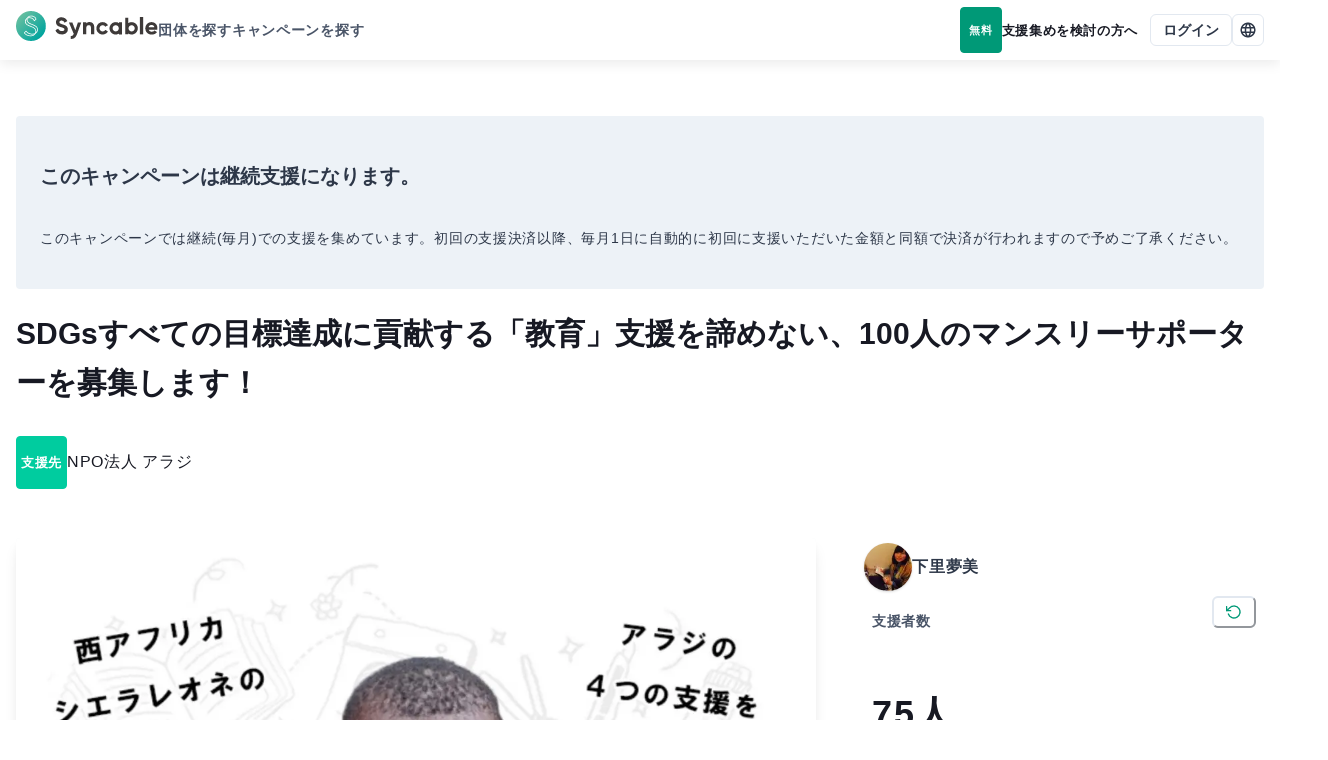

--- FILE ---
content_type: text/html; charset=utf-8
request_url: https://syncable.biz/campaign/2090/message
body_size: 38730
content:
<!DOCTYPE html><html lang="ja"><head><meta charSet="utf-8"/><meta name="viewport" content="width=device-width"/><link rel="preconnect" href="https://api.syncable.biz" crossorigin="use-credentials"/><link rel="preload" href="/_next/static/media/logo.b134b50c.svg" as="image" fetchpriority="high"/><title>SDGsすべての目標達成に貢献する「教育」支援を諦めない、100人のマンスリーサポーターを募集します！</title><meta property="og:title" content="SDGsすべての目標達成に貢献する「教育」支援を諦めない、100人のマンスリーサポーターを募集します！"/><meta name="twitter:title" content="SDGsすべての目標達成に貢献する「教育」支援を諦めない、100人のマンスリーサポーターを募集します！"/><meta name="description" content="西アフリカ、シエラレオネ共和国の子どもたが、児童労働せずに学び続けるため、アラジの４つの支援を拡大するべく「１００人のマンスリーサポーター」を募集しています！"/><meta property="og:description" content="西アフリカ、シエラレオネ共和国の子どもたが、児童労働せずに学び続けるため、アラジの４つの支援を拡大するべく「１００人のマンスリーサポーター」を募集しています！"/><meta name="twitter:description" content="西アフリカ、シエラレオネ共和国の子どもたが、児童労働せずに学び続けるため、アラジの４つの支援を拡大するべく「１００人のマンスリーサポーター」を募集しています！"/><meta property="og:image" content="https://storage.googleapis.com/syncable-app/campaign/visuals/25c749c43a7543f9b413480ef4188ba3.jpg"/><link rel="canonical" href="https://syncable.biz/campaign/2090"/><link rel="preload" as="image" imageSrcSet="/_next/image?url=https%3A%2F%2Fstorage.googleapis.com%2Fsyncable-app%2Fcampaign%2Fvisuals%2F25c749c43a7543f9b413480ef4188ba3.jpg&amp;w=640&amp;q=75 640w, /_next/image?url=https%3A%2F%2Fstorage.googleapis.com%2Fsyncable-app%2Fcampaign%2Fvisuals%2F25c749c43a7543f9b413480ef4188ba3.jpg&amp;w=750&amp;q=75 750w, /_next/image?url=https%3A%2F%2Fstorage.googleapis.com%2Fsyncable-app%2Fcampaign%2Fvisuals%2F25c749c43a7543f9b413480ef4188ba3.jpg&amp;w=828&amp;q=75 828w, /_next/image?url=https%3A%2F%2Fstorage.googleapis.com%2Fsyncable-app%2Fcampaign%2Fvisuals%2F25c749c43a7543f9b413480ef4188ba3.jpg&amp;w=1080&amp;q=75 1080w, /_next/image?url=https%3A%2F%2Fstorage.googleapis.com%2Fsyncable-app%2Fcampaign%2Fvisuals%2F25c749c43a7543f9b413480ef4188ba3.jpg&amp;w=1200&amp;q=75 1200w, /_next/image?url=https%3A%2F%2Fstorage.googleapis.com%2Fsyncable-app%2Fcampaign%2Fvisuals%2F25c749c43a7543f9b413480ef4188ba3.jpg&amp;w=1920&amp;q=75 1920w, /_next/image?url=https%3A%2F%2Fstorage.googleapis.com%2Fsyncable-app%2Fcampaign%2Fvisuals%2F25c749c43a7543f9b413480ef4188ba3.jpg&amp;w=2048&amp;q=75 2048w, /_next/image?url=https%3A%2F%2Fstorage.googleapis.com%2Fsyncable-app%2Fcampaign%2Fvisuals%2F25c749c43a7543f9b413480ef4188ba3.jpg&amp;w=3840&amp;q=75 3840w" imageSizes="100vw" fetchpriority="high"/><meta property="og:type" content="website"/><meta property="og:url" content="https://syncable.biz/campaign/2090/message"/><meta name="twitter:card" content="summary_large_image"/><link href="https://api.syncable.biz/donation/donation-message/?campaign=2090&amp;limit=20&amp;offset=0&amp;published=true&amp;sortBy=-published_from" crossorigin="use-credentials" rel="preload" as="fetch" type="application/json"/><meta name="next-head-count" content="17"/><noscript data-n-css=""></noscript><script defer="" nomodule="" src="/_next/static/chunks/polyfills-c67a75d1b6f99dc8.js"></script><script defer="" src="/_next/static/chunks/3457-1f0390a8cc88741e.js"></script><script defer="" src="/_next/static/chunks/8637.9038f6fcee44e9b9.js"></script><script defer="" src="/_next/static/chunks/8878.6061dd6e81674525.js"></script><script defer="" src="/_next/static/chunks/6062-88fbb54d0c849df8.js"></script><script defer="" src="/_next/static/chunks/5373-2391ebc31cd40f34.js"></script><script defer="" src="/_next/static/chunks/2322.5d735986189029a4.js"></script><script defer="" src="/_next/static/chunks/4045.5ea20e1c45afb3b8.js"></script><script defer="" src="/_next/static/chunks/8989.4737b8fd30f4e4cc.js"></script><script defer="" src="/_next/static/chunks/3176.f74052b53372ad1a.js"></script><script src="/_next/static/chunks/webpack-7c40de41d4e97809.js" defer=""></script><script src="/_next/static/chunks/framework-d02b993bf35a9e62.js" defer=""></script><script src="/_next/static/chunks/main-d30ba3adebda0dae.js" defer=""></script><script src="/_next/static/chunks/pages/_app-0419316058037f52.js" defer=""></script><script src="/_next/static/chunks/41155975-a5be1d0ef018b4fa.js" defer=""></script><script src="/_next/static/chunks/3a17f596-23150a0e40c36b9a.js" defer=""></script><script src="/_next/static/chunks/8100-954a4c8cb32ef2ad.js" defer=""></script><script src="/_next/static/chunks/7893-44f0aacca4439192.js" defer=""></script><script src="/_next/static/chunks/2179-1be51ac0853b6d94.js" defer=""></script><script src="/_next/static/chunks/1208-77af5eba9ffe2ab4.js" defer=""></script><script src="/_next/static/chunks/4874-0fd603e038e52e28.js" defer=""></script><script src="/_next/static/chunks/5906-4294aa60ac69821b.js" defer=""></script><script src="/_next/static/chunks/2290-7ed27e3ca7c5f02e.js" defer=""></script><script src="/_next/static/chunks/pages/campaign/%5B...path%5D-8201f70ed7e501c3.js" defer=""></script><script src="/_next/static/VlIcNKy83MF8bWppBZMwv/_buildManifest.js" defer=""></script><script src="/_next/static/VlIcNKy83MF8bWppBZMwv/_ssgManifest.js" defer=""></script><style id="__jsx-83153504">#nprogress{pointer-events:none;position:fixed;z-index:9999}#nprogress .bar{background:#00cc9f;position:fixed;z-index:9999;top:0;left:0;width:100%;height:4px}#nprogress .peg{display:block;position:absolute;right:0px;width:100px;height:100%;-webkit-box-shadow:0 0 20px #00cc9f,0 0 10px #00cc9f;-moz-box-shadow:0 0 20px #00cc9f,0 0 10px #00cc9f;box-shadow:0 0 20px #00cc9f,0 0 10px #00cc9f;opacity:1;-webkit-transform:rotate(3deg)translate(0px,-8px);-ms-transform:rotate(3deg)translate(0px,-8px);-moz-transform:rotate(3deg)translate(0px,-8px);-o-transform:rotate(3deg)translate(0px,-8px);transform:rotate(3deg)translate(0px,-8px)}#nprogress .spinner{display:block;position:fixed;z-index:9999;top:15px;right:15px}#nprogress .spinner-icon{width:18px;height:18px;-webkit-box-sizing:border-box;-moz-box-sizing:border-box;box-sizing:border-box;border:solid 2px transparent;border-top-color:#009977;border-left-color:#009977;-webkit-border-radius:50%;-moz-border-radius:50%;border-radius:50%;-webkit-animation:nprogress-spinner 400ms linear infinite;-moz-animation:nprogress-spinner 400ms linear infinite;-o-animation:nprogress-spinner 400ms linear infinite;animation:nprogress-spinner 400ms linear infinite}.nprogress-custom-parent{overflow:hidden;position:relative}.nprogress-custom-parent #nprogress .spinner,.nprogress-custom-parent #nprogress .bar{position:absolute}@-webkit-keyframes nprogress-spinner{0%{-webkit-transform:rotate(0deg)}100%{-webkit-transform:rotate(360deg)}}@-webkit-keyframes nprogress-spinner{0%{-webkit-transform:rotate(0deg);transform:rotate(0deg)}100%{-webkit-transform:rotate(360deg);transform:rotate(360deg)}}@-moz-keyframes nprogress-spinner{0%{-moz-transform:rotate(0deg);transform:rotate(0deg)}100%{-moz-transform:rotate(360deg);transform:rotate(360deg)}}@-o-keyframes nprogress-spinner{0%{-o-transform:rotate(0deg);transform:rotate(0deg)}100%{-o-transform:rotate(360deg);transform:rotate(360deg)}}@keyframes nprogress-spinner{0%{-webkit-transform:rotate(0deg);-moz-transform:rotate(0deg);-o-transform:rotate(0deg);transform:rotate(0deg)}100%{-webkit-transform:rotate(360deg);-moz-transform:rotate(360deg);-o-transform:rotate(360deg);transform:rotate(360deg)}}</style><style id="__jsx-1e11225f0bcfef5a">.grecaptcha-badge{visibility:hidden}</style><style id="__jsx-de65a20a727d4c94">#nav-bar #nav-bar-link-logo>span{vertical-align:middle}</style></head><body><div id="__next"><style data-emotion="css-global 1sao32q">:host,:root,[data-theme]{--chakra-ring-inset:var(--chakra-empty,/*!*/ /*!*/);--chakra-ring-offset-width:0px;--chakra-ring-offset-color:#fff;--chakra-ring-color:rgba(66, 153, 225, 0.6);--chakra-ring-offset-shadow:0 0 #0000;--chakra-ring-shadow:0 0 #0000;--chakra-space-x-reverse:0;--chakra-space-y-reverse:0;--chakra-colors-transparent:transparent;--chakra-colors-current:currentColor;--chakra-colors-black:#021204;--chakra-colors-white:#ffffff;--chakra-colors-whiteAlpha-50:rgba(255, 255, 255, 0.04);--chakra-colors-whiteAlpha-100:rgba(255, 255, 255, 0.06);--chakra-colors-whiteAlpha-200:rgba(255, 255, 255, 0.08);--chakra-colors-whiteAlpha-300:rgba(255, 255, 255, 0.16);--chakra-colors-whiteAlpha-400:rgba(255, 255, 255, 0.24);--chakra-colors-whiteAlpha-500:rgba(255, 255, 255, 0.36);--chakra-colors-whiteAlpha-600:rgba(255, 255, 255, 0.48);--chakra-colors-whiteAlpha-700:rgba(255, 255, 255, 0.64);--chakra-colors-whiteAlpha-800:rgba(255, 255, 255, 0.80);--chakra-colors-whiteAlpha-900:rgba(255, 255, 255, 0.92);--chakra-colors-blackAlpha-50:rgba(0, 0, 0, 0.04);--chakra-colors-blackAlpha-100:rgba(0, 0, 0, 0.06);--chakra-colors-blackAlpha-200:rgba(0, 0, 0, 0.08);--chakra-colors-blackAlpha-300:rgba(0, 0, 0, 0.16);--chakra-colors-blackAlpha-400:rgba(0, 0, 0, 0.24);--chakra-colors-blackAlpha-500:rgba(0, 0, 0, 0.36);--chakra-colors-blackAlpha-600:rgba(0, 0, 0, 0.48);--chakra-colors-blackAlpha-700:rgba(0, 0, 0, 0.64);--chakra-colors-blackAlpha-800:rgba(0, 0, 0, 0.80);--chakra-colors-blackAlpha-900:rgba(0, 0, 0, 0.92);--chakra-colors-gray-50:#f7fafc;--chakra-colors-gray-100:#edf2f7;--chakra-colors-gray-200:#e2e8f0;--chakra-colors-gray-300:#cbd5e0;--chakra-colors-gray-400:#a0aec0;--chakra-colors-gray-500:#718096;--chakra-colors-gray-600:#4a5568;--chakra-colors-gray-700:#2d3748;--chakra-colors-gray-800:#1a202c;--chakra-colors-gray-900:#171923;--chakra-colors-red-50:#fff5f5;--chakra-colors-red-100:#fed7d7;--chakra-colors-red-200:#feb2b2;--chakra-colors-red-300:#fc8181;--chakra-colors-red-400:#f56565;--chakra-colors-red-500:#e53e3e;--chakra-colors-red-600:#c53030;--chakra-colors-red-700:#9b2c2c;--chakra-colors-red-800:#822727;--chakra-colors-red-900:#63171b;--chakra-colors-orange-50:#fffaf0;--chakra-colors-orange-100:#feebc8;--chakra-colors-orange-200:#fbd38d;--chakra-colors-orange-300:#f6ad55;--chakra-colors-orange-400:#ed8936;--chakra-colors-orange-500:#dd6b20;--chakra-colors-orange-600:#c05621;--chakra-colors-orange-700:#9c4221;--chakra-colors-orange-800:#7b341e;--chakra-colors-orange-900:#652b19;--chakra-colors-yellow-50:#fffff0;--chakra-colors-yellow-100:#fefcbf;--chakra-colors-yellow-200:#faf089;--chakra-colors-yellow-300:#f6e05e;--chakra-colors-yellow-400:#ecc94b;--chakra-colors-yellow-500:#d69e2e;--chakra-colors-yellow-600:#b7791f;--chakra-colors-yellow-700:#975a16;--chakra-colors-yellow-800:#744210;--chakra-colors-yellow-900:#5f370e;--chakra-colors-green-50:#f0fff4;--chakra-colors-green-100:#c6f6d5;--chakra-colors-green-200:#9ae6b4;--chakra-colors-green-300:#68d391;--chakra-colors-green-400:#48bb78;--chakra-colors-green-500:#38a169;--chakra-colors-green-600:#2f855a;--chakra-colors-green-700:#276749;--chakra-colors-green-800:#22543d;--chakra-colors-green-900:#1c4532;--chakra-colors-teal-50:#e6fffa;--chakra-colors-teal-100:#b2f5ea;--chakra-colors-teal-200:#81e6d9;--chakra-colors-teal-300:#4fd1c5;--chakra-colors-teal-400:#38b2ac;--chakra-colors-teal-500:#319795;--chakra-colors-teal-600:#2c7a7b;--chakra-colors-teal-700:#285e61;--chakra-colors-teal-800:#234e52;--chakra-colors-teal-900:#1d4044;--chakra-colors-blue-50:#ebf8ff;--chakra-colors-blue-100:#bee3f8;--chakra-colors-blue-200:#90cdf4;--chakra-colors-blue-300:#63b3ed;--chakra-colors-blue-400:#4299e1;--chakra-colors-blue-500:#3182ce;--chakra-colors-blue-600:#2b6cb0;--chakra-colors-blue-700:#2c5282;--chakra-colors-blue-800:#2a4365;--chakra-colors-blue-900:#1A365D;--chakra-colors-cyan-50:#edfdfd;--chakra-colors-cyan-100:#c4f1f9;--chakra-colors-cyan-200:#9decf9;--chakra-colors-cyan-300:#76e4f7;--chakra-colors-cyan-400:#0bc5ea;--chakra-colors-cyan-500:#00b5d8;--chakra-colors-cyan-600:#00a3c4;--chakra-colors-cyan-700:#0987a0;--chakra-colors-cyan-800:#086f83;--chakra-colors-cyan-900:#065666;--chakra-colors-purple-50:#faf5ff;--chakra-colors-purple-100:#e9d8fd;--chakra-colors-purple-200:#d6bcfa;--chakra-colors-purple-300:#b794f4;--chakra-colors-purple-400:#9f7aea;--chakra-colors-purple-500:#805ad5;--chakra-colors-purple-600:#6b46c1;--chakra-colors-purple-700:#553c9a;--chakra-colors-purple-800:#44337a;--chakra-colors-purple-900:#322659;--chakra-colors-pink-50:#fff5f7;--chakra-colors-pink-100:#fed7e2;--chakra-colors-pink-200:#fbb6ce;--chakra-colors-pink-300:#f687b3;--chakra-colors-pink-400:#ed64a6;--chakra-colors-pink-500:#d53f8c;--chakra-colors-pink-600:#b83280;--chakra-colors-pink-700:#97266d;--chakra-colors-pink-800:#702459;--chakra-colors-pink-900:#521b41;--chakra-colors-linkedin-50:#E8F4F9;--chakra-colors-linkedin-100:#CFEDFB;--chakra-colors-linkedin-200:#9BDAF3;--chakra-colors-linkedin-300:#68C7EC;--chakra-colors-linkedin-400:#34B3E4;--chakra-colors-linkedin-500:#00A0DC;--chakra-colors-linkedin-600:#008CC9;--chakra-colors-linkedin-700:#0077B5;--chakra-colors-linkedin-800:#005E93;--chakra-colors-linkedin-900:#004471;--chakra-colors-facebook-50:#E8F4F9;--chakra-colors-facebook-100:#D9DEE9;--chakra-colors-facebook-200:#B7C2DA;--chakra-colors-facebook-300:#6482C0;--chakra-colors-facebook-400:#4267B2;--chakra-colors-facebook-500:#385898;--chakra-colors-facebook-600:#314E89;--chakra-colors-facebook-700:#29487D;--chakra-colors-facebook-800:#223B67;--chakra-colors-facebook-900:#1E355B;--chakra-colors-messenger-50:#D0E6FF;--chakra-colors-messenger-100:#B9DAFF;--chakra-colors-messenger-200:#A2CDFF;--chakra-colors-messenger-300:#7AB8FF;--chakra-colors-messenger-400:#2E90FF;--chakra-colors-messenger-500:#0078FF;--chakra-colors-messenger-600:#0063D1;--chakra-colors-messenger-700:#0052AC;--chakra-colors-messenger-800:#003C7E;--chakra-colors-messenger-900:#002C5C;--chakra-colors-whatsapp-50:#dffeec;--chakra-colors-whatsapp-100:#b9f5d0;--chakra-colors-whatsapp-200:#90edb3;--chakra-colors-whatsapp-300:#65e495;--chakra-colors-whatsapp-400:#3cdd78;--chakra-colors-whatsapp-500:#22c35e;--chakra-colors-whatsapp-600:#179848;--chakra-colors-whatsapp-700:#0c6c33;--chakra-colors-whatsapp-800:#01421c;--chakra-colors-whatsapp-900:#001803;--chakra-colors-twitter-50:#E5F4FD;--chakra-colors-twitter-100:#C8E9FB;--chakra-colors-twitter-200:#A8DCFA;--chakra-colors-twitter-300:#83CDF7;--chakra-colors-twitter-400:#57BBF5;--chakra-colors-twitter-500:#1DA1F2;--chakra-colors-twitter-600:#1A94DA;--chakra-colors-twitter-700:#1681BF;--chakra-colors-twitter-800:#136B9E;--chakra-colors-twitter-900:#0D4D71;--chakra-colors-telegram-50:#E3F2F9;--chakra-colors-telegram-100:#C5E4F3;--chakra-colors-telegram-200:#A2D4EC;--chakra-colors-telegram-300:#7AC1E4;--chakra-colors-telegram-400:#47A9DA;--chakra-colors-telegram-500:#0088CC;--chakra-colors-telegram-600:#007AB8;--chakra-colors-telegram-700:#006BA1;--chakra-colors-telegram-800:#005885;--chakra-colors-telegram-900:#003F5E;--chakra-colors-brand-50:#f2fcfa;--chakra-colors-brand-100:#b8ffef;--chakra-colors-brand-200:#8affe5;--chakra-colors-brand-300:#5cffdb;--chakra-colors-brand-400:#00ffc7;--chakra-colors-brand-500:#00cc9f;--chakra-colors-brand-600:#009977;--chakra-colors-brand-700:#006650;--chakra-colors-brand-800:#003328;--chakra-colors-brand-900:#001b13;--chakra-borders-none:0;--chakra-borders-1px:1px solid;--chakra-borders-2px:2px solid;--chakra-borders-4px:4px solid;--chakra-borders-8px:8px solid;--chakra-fonts-heading:-apple-system,BlinkMacSystemFont,"Segoe UI","Roboto","Hiragino Sans","Yu Gothic","Noto Sans CJK JP",sans-serif,"Apple Color Emoji","Segoe UI Emoji","Segoe UI Symbol","Noto Sans Emoji";--chakra-fonts-body:-apple-system,BlinkMacSystemFont,"Segoe UI","Roboto","Hiragino Sans","Yu Gothic","Noto Sans CJK JP",sans-serif,"Apple Color Emoji","Segoe UI Emoji","Segoe UI Symbol","Noto Sans Emoji";--chakra-fonts-mono:"SFMono-Regular","Courier New","Menlo","Consolas",monospace;--chakra-fontSizes-3xs:0.6rem;--chakra-fontSizes-2xs:0.7rem;--chakra-fontSizes-xs:0.8rem;--chakra-fontSizes-sm:0.9rem;--chakra-fontSizes-md:1rem;--chakra-fontSizes-lg:1.125rem;--chakra-fontSizes-xl:1.25rem;--chakra-fontSizes-2xl:1.5rem;--chakra-fontSizes-3xl:1.875rem;--chakra-fontSizes-4xl:2.25rem;--chakra-fontSizes-5xl:3rem;--chakra-fontSizes-6xl:3.75rem;--chakra-fontSizes-7xl:4.5rem;--chakra-fontSizes-8xl:6rem;--chakra-fontSizes-9xl:8rem;--chakra-fontWeights-hairline:100;--chakra-fontWeights-thin:200;--chakra-fontWeights-light:300;--chakra-fontWeights-normal:400;--chakra-fontWeights-medium:500;--chakra-fontWeights-semibold:600;--chakra-fontWeights-bold:700;--chakra-fontWeights-extrabold:800;--chakra-fontWeights-black:900;--chakra-letterSpacings-tighter:-0.05em;--chakra-letterSpacings-tight:-0.025em;--chakra-letterSpacings-normal:0.05em;--chakra-letterSpacings-wide:0.1em;--chakra-letterSpacings-wider:0.15em;--chakra-letterSpacings-widest:0.2em;--chakra-lineHeights-3:.75rem;--chakra-lineHeights-4:1rem;--chakra-lineHeights-5:1.25rem;--chakra-lineHeights-6:1.5rem;--chakra-lineHeights-7:1.75rem;--chakra-lineHeights-8:2rem;--chakra-lineHeights-9:2.25rem;--chakra-lineHeights-10:2.5rem;--chakra-lineHeights-normal:normal;--chakra-lineHeights-none:1;--chakra-lineHeights-shorter:1.25;--chakra-lineHeights-short:1.375;--chakra-lineHeights-base:1.65;--chakra-lineHeights-tall:1.75;--chakra-lineHeights-taller:2;--chakra-radii-none:0;--chakra-radii-sm:0.125rem;--chakra-radii-base:0.25rem;--chakra-radii-md:0.375rem;--chakra-radii-lg:0.5rem;--chakra-radii-xl:0.75rem;--chakra-radii-2xl:1rem;--chakra-radii-3xl:1.5rem;--chakra-radii-full:9999px;--chakra-space-1:0.25rem;--chakra-space-2:0.5rem;--chakra-space-3:0.75rem;--chakra-space-4:1rem;--chakra-space-5:1.25rem;--chakra-space-6:1.5rem;--chakra-space-7:1.75rem;--chakra-space-8:2rem;--chakra-space-9:2.25rem;--chakra-space-10:2.5rem;--chakra-space-12:3rem;--chakra-space-14:3.5rem;--chakra-space-16:4rem;--chakra-space-18:4.5rem;--chakra-space-20:5rem;--chakra-space-22:5.5rem;--chakra-space-24:6rem;--chakra-space-28:7rem;--chakra-space-32:8rem;--chakra-space-36:9rem;--chakra-space-40:10rem;--chakra-space-44:11rem;--chakra-space-48:12rem;--chakra-space-52:13rem;--chakra-space-56:14rem;--chakra-space-60:15rem;--chakra-space-64:16rem;--chakra-space-72:18rem;--chakra-space-80:20rem;--chakra-space-96:24rem;--chakra-space-px:1px;--chakra-space-0-5:0.125rem;--chakra-space-1-5:0.375rem;--chakra-space-2-5:0.625rem;--chakra-space-3-5:0.875rem;--chakra-space-navBar:3.75rem;--chakra-space-0-25:0.0625rem;--chakra-space-0-75:0.1875rem;--chakra-space-4-5:1.125rem;--chakra-shadows-xs:0 0 0 1px rgba(0, 0, 0, 0.05);--chakra-shadows-sm:0 1px 2px 0 rgba(0, 0, 0, 0.05);--chakra-shadows-base:0 1px 3px 0 rgba(0, 0, 0, 0.1),0 1px 2px 0 rgba(0, 0, 0, 0.06);--chakra-shadows-md:0 4px 6px -1px rgba(0, 0, 0, 0.1),0 2px 4px -1px rgba(0, 0, 0, 0.06);--chakra-shadows-lg:0 10px 15px -3px rgba(0, 0, 0, 0.1),0 4px 6px -2px rgba(0, 0, 0, 0.05);--chakra-shadows-xl:0 20px 25px -5px rgba(0, 0, 0, 0.1),0 10px 10px -5px rgba(0, 0, 0, 0.04);--chakra-shadows-2xl:0 25px 50px -12px rgba(0, 0, 0, 0.25);--chakra-shadows-outline:0 0 0 3px rgba(66, 153, 225, 0.6);--chakra-shadows-inner:inset 0 2px 4px 0 rgba(0,0,0,0.06);--chakra-shadows-none:none;--chakra-shadows-dark-lg:rgba(0, 0, 0, 0.1) 0px 0px 0px 1px,rgba(0, 0, 0, 0.2) 0px 5px 10px,rgba(0, 0, 0, 0.4) 0px 15px 40px;--chakra-shadows-navBar:0px 4px 12px rgba(0, 0, 0, 0.08);--chakra-shadows-toolBar:0px -4px 12px rgba(0, 0, 0, 0.04);--chakra-sizes-1:0.25rem;--chakra-sizes-2:0.5rem;--chakra-sizes-3:0.75rem;--chakra-sizes-4:1rem;--chakra-sizes-5:1.25rem;--chakra-sizes-6:1.5rem;--chakra-sizes-7:1.75rem;--chakra-sizes-8:2rem;--chakra-sizes-9:2.25rem;--chakra-sizes-10:2.5rem;--chakra-sizes-12:3rem;--chakra-sizes-14:3.5rem;--chakra-sizes-16:4rem;--chakra-sizes-18:4.5rem;--chakra-sizes-20:5rem;--chakra-sizes-22:5.5rem;--chakra-sizes-24:6rem;--chakra-sizes-28:7rem;--chakra-sizes-32:8rem;--chakra-sizes-36:9rem;--chakra-sizes-40:10rem;--chakra-sizes-44:11rem;--chakra-sizes-48:12rem;--chakra-sizes-52:13rem;--chakra-sizes-56:14rem;--chakra-sizes-60:15rem;--chakra-sizes-64:16rem;--chakra-sizes-72:18rem;--chakra-sizes-80:20rem;--chakra-sizes-96:24rem;--chakra-sizes-px:1px;--chakra-sizes-0-5:0.125rem;--chakra-sizes-1-5:0.375rem;--chakra-sizes-2-5:0.625rem;--chakra-sizes-3-5:0.875rem;--chakra-sizes-max:max-content;--chakra-sizes-min:min-content;--chakra-sizes-full:100%;--chakra-sizes-3xs:14rem;--chakra-sizes-2xs:16rem;--chakra-sizes-xs:20rem;--chakra-sizes-sm:24rem;--chakra-sizes-md:28rem;--chakra-sizes-lg:32rem;--chakra-sizes-xl:36rem;--chakra-sizes-2xl:42rem;--chakra-sizes-3xl:48rem;--chakra-sizes-4xl:56rem;--chakra-sizes-5xl:64rem;--chakra-sizes-6xl:72rem;--chakra-sizes-7xl:80rem;--chakra-sizes-8xl:90rem;--chakra-sizes-prose:60ch;--chakra-sizes-container-sm:640px;--chakra-sizes-container-md:768px;--chakra-sizes-container-lg:1024px;--chakra-sizes-container-xl:1280px;--chakra-sizes-navBar:3.75rem;--chakra-sizes-0-25:0.0625rem;--chakra-sizes-0-75:0.1875rem;--chakra-sizes-4-5:1.125rem;--chakra-zIndices-hide:-1;--chakra-zIndices-auto:auto;--chakra-zIndices-base:0;--chakra-zIndices-docked:10;--chakra-zIndices-dropdown:1000;--chakra-zIndices-sticky:1100;--chakra-zIndices-banner:1200;--chakra-zIndices-overlay:1300;--chakra-zIndices-modal:1400;--chakra-zIndices-popover:1500;--chakra-zIndices-skipLink:1600;--chakra-zIndices-toast:1700;--chakra-zIndices-tooltip:1800;--chakra-zIndices-tabBar:4;--chakra-zIndices-navBar:5;--chakra-zIndices-progressBar:9999;--chakra-transition-property-common:background-color,border-color,color,fill,stroke,opacity,box-shadow,transform;--chakra-transition-property-colors:background-color,border-color,color,fill,stroke;--chakra-transition-property-dimensions:width,height;--chakra-transition-property-position:left,right,top,bottom;--chakra-transition-property-background:background-color,background-image,background-position;--chakra-transition-easing-ease-in:cubic-bezier(0.4, 0, 1, 1);--chakra-transition-easing-ease-out:cubic-bezier(0, 0, 0.2, 1);--chakra-transition-easing-ease-in-out:cubic-bezier(0.4, 0, 0.2, 1);--chakra-transition-duration-ultra-fast:50ms;--chakra-transition-duration-faster:100ms;--chakra-transition-duration-fast:150ms;--chakra-transition-duration-normal:200ms;--chakra-transition-duration-slow:300ms;--chakra-transition-duration-slower:400ms;--chakra-transition-duration-ultra-slow:500ms;--chakra-blur-none:0;--chakra-blur-sm:4px;--chakra-blur-base:8px;--chakra-blur-md:12px;--chakra-blur-lg:16px;--chakra-blur-xl:24px;--chakra-blur-2xl:40px;--chakra-blur-3xl:64px;--chakra-breakpoints-base:0em;--chakra-breakpoints-sm:30em;--chakra-breakpoints-md:48em;--chakra-breakpoints-lg:62em;--chakra-breakpoints-xl:80em;--chakra-breakpoints-2xl:96em;}.chakra-ui-light :host:not([data-theme]),.chakra-ui-light :root:not([data-theme]),.chakra-ui-light [data-theme]:not([data-theme]),[data-theme=light] :host:not([data-theme]),[data-theme=light] :root:not([data-theme]),[data-theme=light] [data-theme]:not([data-theme]),:host[data-theme=light],:root[data-theme=light],[data-theme][data-theme=light]{--chakra-colors-chakra-body-text:var(--chakra-colors-gray-800);--chakra-colors-chakra-body-bg:var(--chakra-colors-white);--chakra-colors-chakra-border-color:var(--chakra-colors-gray-200);--chakra-colors-chakra-inverse-text:var(--chakra-colors-white);--chakra-colors-chakra-subtle-bg:var(--chakra-colors-gray-100);--chakra-colors-chakra-subtle-text:var(--chakra-colors-gray-600);--chakra-colors-chakra-placeholder-color:var(--chakra-colors-gray-500);}.chakra-ui-dark :host:not([data-theme]),.chakra-ui-dark :root:not([data-theme]),.chakra-ui-dark [data-theme]:not([data-theme]),[data-theme=dark] :host:not([data-theme]),[data-theme=dark] :root:not([data-theme]),[data-theme=dark] [data-theme]:not([data-theme]),:host[data-theme=dark],:root[data-theme=dark],[data-theme][data-theme=dark]{--chakra-colors-chakra-body-text:var(--chakra-colors-whiteAlpha-900);--chakra-colors-chakra-body-bg:var(--chakra-colors-gray-800);--chakra-colors-chakra-border-color:var(--chakra-colors-whiteAlpha-300);--chakra-colors-chakra-inverse-text:var(--chakra-colors-gray-800);--chakra-colors-chakra-subtle-bg:var(--chakra-colors-gray-700);--chakra-colors-chakra-subtle-text:var(--chakra-colors-gray-400);--chakra-colors-chakra-placeholder-color:var(--chakra-colors-whiteAlpha-400);}</style><style data-emotion="css-global fubdgu">html{line-height:1.5;-webkit-text-size-adjust:100%;font-family:system-ui,sans-serif;-webkit-font-smoothing:antialiased;text-rendering:optimizeLegibility;-moz-osx-font-smoothing:grayscale;touch-action:manipulation;}body{position:relative;min-height:100%;margin:0;font-feature-settings:"kern";}:where(*, *::before, *::after){border-width:0;border-style:solid;box-sizing:border-box;word-wrap:break-word;}main{display:block;}hr{border-top-width:1px;box-sizing:content-box;height:0;overflow:visible;}:where(pre, code, kbd,samp){font-family:SFMono-Regular,Menlo,Monaco,Consolas,monospace;font-size:1em;}a{background-color:transparent;color:inherit;-webkit-text-decoration:inherit;text-decoration:inherit;}abbr[title]{border-bottom:none;-webkit-text-decoration:underline;text-decoration:underline;-webkit-text-decoration:underline dotted;-webkit-text-decoration:underline dotted;text-decoration:underline dotted;}:where(b, strong){font-weight:bold;}small{font-size:80%;}:where(sub,sup){font-size:75%;line-height:0;position:relative;vertical-align:baseline;}sub{bottom:-0.25em;}sup{top:-0.5em;}img{border-style:none;}:where(button, input, optgroup, select, textarea){font-family:inherit;font-size:100%;line-height:1.15;margin:0;}:where(button, input){overflow:visible;}:where(button, select){text-transform:none;}:where(
          button::-moz-focus-inner,
          [type="button"]::-moz-focus-inner,
          [type="reset"]::-moz-focus-inner,
          [type="submit"]::-moz-focus-inner
        ){border-style:none;padding:0;}fieldset{padding:0.35em 0.75em 0.625em;}legend{box-sizing:border-box;color:inherit;display:table;max-width:100%;padding:0;white-space:normal;}progress{vertical-align:baseline;}textarea{overflow:auto;}:where([type="checkbox"], [type="radio"]){box-sizing:border-box;padding:0;}input[type="number"]::-webkit-inner-spin-button,input[type="number"]::-webkit-outer-spin-button{-webkit-appearance:none!important;}input[type="number"]{-moz-appearance:textfield;}input[type="search"]{-webkit-appearance:textfield;outline-offset:-2px;}input[type="search"]::-webkit-search-decoration{-webkit-appearance:none!important;}::-webkit-file-upload-button{-webkit-appearance:button;font:inherit;}details{display:block;}summary{display:-webkit-box;display:-webkit-list-item;display:-ms-list-itembox;display:list-item;}template{display:none;}[hidden]{display:none!important;}:where(
          blockquote,
          dl,
          dd,
          h1,
          h2,
          h3,
          h4,
          h5,
          h6,
          hr,
          figure,
          p,
          pre
        ){margin:0;}button{background:transparent;padding:0;}fieldset{margin:0;padding:0;}:where(ol, ul){margin:0;padding:0;}textarea{resize:vertical;}:where(button, [role="button"]){cursor:pointer;}button::-moz-focus-inner{border:0!important;}table{border-collapse:collapse;}:where(h1, h2, h3, h4, h5, h6){font-size:inherit;font-weight:inherit;}:where(button, input, optgroup, select, textarea){padding:0;line-height:inherit;color:inherit;}:where(img, svg, video, canvas, audio, iframe, embed, object){display:block;}:where(img, video){max-width:100%;height:auto;}[data-js-focus-visible] :focus:not([data-focus-visible-added]):not(
          [data-focus-visible-disabled]
        ){outline:none;box-shadow:none;}select::-ms-expand{display:none;}:root,:host{--chakra-vh:100vh;}@supports (height: -webkit-fill-available){:root,:host{--chakra-vh:-webkit-fill-available;}}@supports (height: -moz-fill-available){:root,:host{--chakra-vh:-moz-fill-available;}}@supports (height: 100dvh){:root,:host{--chakra-vh:100dvh;}}</style><style data-emotion="css-global 1cgn62j">body{font-family:var(--chakra-fonts-body);color:var(--chakra-colors-chakra-body-text);background:var(--chakra-colors-chakra-body-bg);transition-property:background-color;transition-duration:var(--chakra-transition-duration-normal);line-height:var(--chakra-lineHeights-base);}*::-webkit-input-placeholder{color:var(--chakra-colors-chakra-placeholder-color);}*::-moz-placeholder{color:var(--chakra-colors-chakra-placeholder-color);}*:-ms-input-placeholder{color:var(--chakra-colors-chakra-placeholder-color);}*::placeholder{color:var(--chakra-colors-chakra-placeholder-color);}*,*::before,::after{border-color:var(--chakra-colors-chakra-border-color);}</style><script id="chakra-script">!(function(){try{var a=function(c){var v="(prefers-color-scheme: dark)",h=window.matchMedia(v).matches?"dark":"light",r=c==="system"?h:c,o=document.documentElement,s=document.body,l="chakra-ui-light",d="chakra-ui-dark",i=r==="dark";return s.classList.add(i?d:l),s.classList.remove(i?l:d),o.style.colorScheme=r,o.dataset.theme=r,r},n=a,m="light",e="chakra-ui-color-mode",t=localStorage.getItem(e);t?a(t):localStorage.setItem(e,a(m))}catch(a){}})();</script><style data-emotion="css 15f7paq">.css-15f7paq{display:-webkit-box;display:-webkit-flex;display:-ms-flexbox;display:flex;-webkit-align-items:stretch;-webkit-box-align:stretch;-ms-flex-align:stretch;align-items:stretch;-webkit-flex-direction:column;-ms-flex-direction:column;flex-direction:column;gap:0px;min-height:100dvh;}</style><div class="chakra-stack css-15f7paq"><style data-emotion="css 45w941">.css-45w941{display:-webkit-box;display:-webkit-flex;display:-ms-flexbox;display:flex;-webkit-align-items:center;-webkit-box-align:center;-ms-flex-align:center;align-items:center;-webkit-box-pack:justify;-webkit-justify-content:space-between;justify-content:space-between;-webkit-flex-direction:row;-ms-flex-direction:row;flex-direction:row;gap:0.5rem;position:fixed;top:0px;left:0px;right:0px;z-index:var(--chakra-zIndices-navBar);height:var(--chakra-sizes-navBar);-webkit-padding-start:var(--chakra-space-4);padding-inline-start:var(--chakra-space-4);-webkit-padding-end:var(--chakra-space-4);padding-inline-end:var(--chakra-space-4);background-color:var(--chakra-colors-white);box-shadow:var(--chakra-shadows-navBar);-webkit-transform:translateY(0);-moz-transform:translateY(0);-ms-transform:translateY(0);transform:translateY(0);transition-property:var(--chakra-transition-property-common);transition-duration:var(--chakra-transition-duration-fast);transition-timing-function:var(--chakra-transition-easing-ease-in-out);}</style><nav class="chakra-stack css-45w941" aria-label="グローバルナビゲーション" id="nav-bar"><style data-emotion="css 1uq4rie">.css-1uq4rie{display:-webkit-box;display:-webkit-flex;display:-ms-flexbox;display:flex;-webkit-align-items:center;-webkit-box-align:center;-ms-flex-align:center;align-items:center;-webkit-flex-direction:row;-ms-flex-direction:row;flex-direction:row;gap:var(--chakra-space-8);}@media screen and (min-width: 62em){.css-1uq4rie{gap:var(--chakra-space-16);}}</style><div class="chakra-stack css-1uq4rie"><style data-emotion="css 1n8z5xr">.css-1n8z5xr{transition-property:var(--chakra-transition-property-common);transition-duration:var(--chakra-transition-duration-fast);transition-timing-function:var(--chakra-transition-easing-ease-out);cursor:pointer;-webkit-text-decoration:none;text-decoration:none;outline:2px solid transparent;outline-offset:2px;font-size:var(--chakra-fontSizes-sm);color:var(--chakra-colors-gray-900);word-break:break-word;}.css-1n8z5xr:hover,.css-1n8z5xr[data-hover]{-webkit-text-decoration:underline;text-decoration:underline;}.css-1n8z5xr:focus-visible,.css-1n8z5xr[data-focus-visible]{box-shadow:var(--chakra-shadows-outline);}@media screen and (min-width: 30em){.css-1n8z5xr{font-size:var(--chakra-fontSizes-sm);}}@media screen and (min-width: 48em){.css-1n8z5xr{font-size:var(--chakra-fontSizes-md);}}</style><a class="chakra-link css-1n8z5xr" id="nav-bar-link-logo" href="/"><img alt="Syncable Logo Image" fetchpriority="high" width="1024" height="216" decoding="async" data-nimg="1" style="color:transparent;width:142.22222222222223px;height:30px" src="/_next/static/media/logo.b134b50c.svg"/></a><style data-emotion="css ypot5q">.css-ypot5q{display:none;-webkit-align-items:center;-webkit-box-align:center;-ms-flex-align:center;align-items:center;-webkit-flex-direction:row;-ms-flex-direction:row;flex-direction:row;gap:var(--chakra-space-4);}@media screen and (min-width: 62em){.css-ypot5q{display:-webkit-box;display:-webkit-flex;display:-ms-flexbox;display:flex;gap:var(--chakra-space-8);}}</style><div class="chakra-stack css-ypot5q"><a class="chakra-link css-1n8z5xr" href="/explore/associate/social-challenge"><style data-emotion="css 9u4zba">.css-9u4zba{letter-spacing:var(--chakra-letterSpacings-normal);font-size:var(--chakra-fontSizes-xs);color:var(--chakra-colors-gray-600);font-weight:var(--chakra-fontWeights-semibold);}@media screen and (min-width: 62em){.css-9u4zba{font-size:var(--chakra-fontSizes-sm);}}</style><p class="chakra-text css-9u4zba">団体を探す</p></a><a class="chakra-link css-1n8z5xr" href="/campaign"><p class="chakra-text css-9u4zba">キャンペーンを探す</p></a></div></div><style data-emotion="css 1igwmid">.css-1igwmid{display:-webkit-box;display:-webkit-flex;display:-ms-flexbox;display:flex;-webkit-align-items:center;-webkit-box-align:center;-ms-flex-align:center;align-items:center;-webkit-flex-direction:row;-ms-flex-direction:row;flex-direction:row;gap:0.5rem;}</style><div class="chakra-stack css-1igwmid"><style data-emotion="css zg985e">.css-zg985e{display:-webkit-box;display:-webkit-flex;display:-ms-flexbox;display:flex;-webkit-align-items:center;-webkit-box-align:center;-ms-flex-align:center;align-items:center;-webkit-flex-direction:row;-ms-flex-direction:row;flex-direction:row;gap:var(--chakra-space-6);}</style><div class="chakra-stack css-zg985e"><style data-emotion="css 1me3pxc">.css-1me3pxc{transition-property:var(--chakra-transition-property-common);transition-duration:var(--chakra-transition-duration-fast);transition-timing-function:var(--chakra-transition-easing-ease-out);cursor:pointer;outline:2px solid transparent;outline-offset:2px;font-size:var(--chakra-fontSizes-sm);color:var(--chakra-colors-gray-900);word-break:break-word;-webkit-text-decoration:none;text-decoration:none;display:none;}.css-1me3pxc:focus-visible,.css-1me3pxc[data-focus-visible]{box-shadow:var(--chakra-shadows-outline);}@media screen and (min-width: 30em){.css-1me3pxc{font-size:var(--chakra-fontSizes-sm);}}@media screen and (min-width: 48em){.css-1me3pxc{font-size:var(--chakra-fontSizes-md);}}.css-1me3pxc:hover,.css-1me3pxc[data-hover]{-webkit-text-decoration:none;text-decoration:none;}</style><a target="_blank" class="chakra-link css-1me3pxc" href="https://service.syncable.biz/associate_top"><style data-emotion="css kznevx">.css-kznevx{-webkit-flex-direction:column;-ms-flex-direction:column;flex-direction:column;-webkit-padding-start:var(--chakra-space-3);padding-inline-start:var(--chakra-space-3);-webkit-padding-end:var(--chakra-space-3);padding-inline-end:var(--chakra-space-3);padding-top:var(--chakra-space-1-5);padding-bottom:var(--chakra-space-1-5);border-width:1px;border-radius:4px;display:none;}@media screen and (min-width: 62em){.css-kznevx{display:-webkit-box;display:-webkit-flex;display:-ms-flexbox;display:flex;}}.css-kznevx:hover,.css-kznevx[data-hover]{background-color:var(--chakra-colors-gray-100);}</style><div class="css-kznevx"><style data-emotion="css 1uodvt1">.css-1uodvt1{display:-webkit-box;display:-webkit-flex;display:-ms-flexbox;display:flex;-webkit-align-items:center;-webkit-box-align:center;-ms-flex-align:center;align-items:center;-webkit-flex-direction:row;-ms-flex-direction:row;flex-direction:row;gap:var(--chakra-space-2);}</style><div class="chakra-stack css-1uodvt1"><style data-emotion="css m316wa">.css-m316wa{display:-webkit-box;display:-webkit-flex;display:-ms-flexbox;display:flex;-webkit-align-items:center;-webkit-box-align:center;-ms-flex-align:center;align-items:center;-webkit-flex-direction:row;-ms-flex-direction:row;flex-direction:row;gap:var(--chakra-space-1);-webkit-padding-start:var(--chakra-space-2);padding-inline-start:var(--chakra-space-2);-webkit-padding-end:var(--chakra-space-2);padding-inline-end:var(--chakra-space-2);padding-top:var(--chakra-space-0-5);padding-bottom:var(--chakra-space-0-5);border-radius:var(--chakra-radii-base);border-width:1px;border-style:solid;-webkit-flex-shrink:0;-ms-flex-negative:0;flex-shrink:0;transition-property:var(--chakra-transition-property-common);transition-duration:var(--chakra-transition-duration-fast);transition-timing-function:var(--chakra-transition-easing-ease-in-out);background-color:var(--chakra-colors-brand-600);border-color:var(--chakra-colors-brand-600);color:var(--chakra-colors-white);}</style><div class="chakra-stack css-m316wa"><style data-emotion="css j51nh5">.css-j51nh5{letter-spacing:var(--chakra-letterSpacings-normal);word-break:break-word;font-size:var(--chakra-fontSizes-2xs);color:var(--chakra-colors-white);font-weight:var(--chakra-fontWeights-semibold);}@media screen and (min-width: 30em){.css-j51nh5{font-size:var(--chakra-fontSizes-2xs);}}@media screen and (min-width: 48em){.css-j51nh5{font-size:var(--chakra-fontSizes-2xs);}}</style><p class="chakra-text css-j51nh5">無料</p></div><style data-emotion="css kgtnoj">.css-kgtnoj{letter-spacing:var(--chakra-letterSpacings-normal);word-break:break-word;font-size:var(--chakra-fontSizes-xs);color:var(--chakra-colors-gray-900);font-weight:var(--chakra-fontWeights-semibold);overflow:hidden;text-overflow:ellipsis;display:-webkit-box;-webkit-box-orient:vertical;-webkit-line-clamp:var(--chakra-line-clamp);--chakra-line-clamp:1;}@media screen and (min-width: 30em){.css-kgtnoj{font-size:var(--chakra-fontSizes-xs);}}@media screen and (min-width: 48em){.css-kgtnoj{font-size:var(--chakra-fontSizes-xs);}}</style><p class="chakra-text css-kgtnoj">支援集めを検討の方へ</p></div></div></a><style data-emotion="css 1n56rgj">.css-1n56rgj{display:-webkit-box;display:-webkit-flex;display:-ms-flexbox;display:flex;-webkit-flex-direction:column;-ms-flex-direction:column;flex-direction:column;width:var(--chakra-sizes-8);height:var(--chakra-sizes-8);border:1px;-webkit-box-pack:center;-ms-flex-pack:center;-webkit-justify-content:center;justify-content:center;-webkit-align-items:center;-webkit-box-align:center;-ms-flex-align:center;align-items:center;}</style><div class="css-1n56rgj"><style data-emotion="css n5ihnl animation-b7n1on">.css-n5ihnl{display:inline-block;border-color:currentColor;border-style:solid;border-radius:99999px;border-width:2px;border-bottom-color:var(--chakra-colors-gray-200);border-left-color:var(--chakra-colors-gray-200);-webkit-animation:animation-b7n1on 0.6s linear infinite;animation:animation-b7n1on 0.6s linear infinite;width:var(--spinner-size);height:var(--spinner-size);--spinner-size:var(--chakra-sizes-4);color:var(--chakra-colors-brand-500);}@-webkit-keyframes animation-b7n1on{0%{-webkit-transform:rotate(0deg);-moz-transform:rotate(0deg);-ms-transform:rotate(0deg);transform:rotate(0deg);}100%{-webkit-transform:rotate(360deg);-moz-transform:rotate(360deg);-ms-transform:rotate(360deg);transform:rotate(360deg);}}@keyframes animation-b7n1on{0%{-webkit-transform:rotate(0deg);-moz-transform:rotate(0deg);-ms-transform:rotate(0deg);transform:rotate(0deg);}100%{-webkit-transform:rotate(360deg);-moz-transform:rotate(360deg);-ms-transform:rotate(360deg);transform:rotate(360deg);}}</style><div class="chakra-spinner css-n5ihnl"><style data-emotion="css 8b45rq">.css-8b45rq{border:0px;clip:rect(0, 0, 0, 0);width:1px;height:1px;margin:-1px;padding:0px;overflow:hidden;white-space:nowrap;position:absolute;}</style><span class="css-8b45rq">Loading...</span></div></div></div><div class="css-0"><style data-emotion="css 1f3pakt">.css-1f3pakt{display:-webkit-inline-box;display:-webkit-inline-flex;display:-ms-inline-flexbox;display:inline-flex;-webkit-appearance:none;-moz-appearance:none;-ms-appearance:none;appearance:none;-webkit-align-items:center;-webkit-box-align:center;-ms-flex-align:center;align-items:center;-webkit-box-pack:center;-ms-flex-pack:center;-webkit-justify-content:center;justify-content:center;-webkit-user-select:none;-moz-user-select:none;-ms-user-select:none;user-select:none;position:relative;vertical-align:middle;outline:2px solid transparent;outline-offset:2px;line-height:1.2;border-radius:var(--chakra-radii-md);font-weight:var(--chakra-fontWeights-semibold);transition-property:var(--chakra-transition-property-common);transition-duration:var(--chakra-transition-duration-normal);height:var(--chakra-sizes-8);min-width:var(--chakra-sizes-8);-webkit-padding-start:var(--chakra-space-3);padding-inline-start:var(--chakra-space-3);-webkit-padding-end:var(--chakra-space-3);padding-inline-end:var(--chakra-space-3);border:1px solid;border-color:var(--chakra-colors-gray-200);padding:0px;white-space:normal;text-align:center;font-size:var(--chakra-fontSizes-lg);color:var(--chakra-colors-gray-700);}.css-1f3pakt:focus-visible,.css-1f3pakt[data-focus-visible]{box-shadow:var(--chakra-shadows-outline);}.css-1f3pakt:disabled,.css-1f3pakt[disabled],.css-1f3pakt[aria-disabled=true],.css-1f3pakt[data-disabled]{opacity:0.4;cursor:not-allowed;box-shadow:var(--chakra-shadows-none);}.css-1f3pakt:hover,.css-1f3pakt[data-hover]{background:var(--chakra-colors-gray-100);}.css-1f3pakt:hover:disabled,.css-1f3pakt[data-hover]:disabled,.css-1f3pakt:hover[disabled],.css-1f3pakt[data-hover][disabled],.css-1f3pakt:hover[aria-disabled=true],.css-1f3pakt[data-hover][aria-disabled=true],.css-1f3pakt:hover[data-disabled],.css-1f3pakt[data-hover][data-disabled]{background:initial;}.chakra-button__group[data-attached][data-orientation=horizontal]>.css-1f3pakt:not(:last-of-type){-webkit-margin-end:-1px;margin-inline-end:-1px;}.chakra-button__group[data-attached][data-orientation=vertical]>.css-1f3pakt:not(:last-of-type){margin-bottom:-1px;}.css-1f3pakt:active,.css-1f3pakt[data-active]{background:var(--chakra-colors-gray-200);}</style><button type="button" class="chakra-button chakra-menu__menu-button css-1f3pakt" aria-label="language" id="menu-button-:Ran6trtf6H1:" aria-expanded="false" aria-haspopup="menu" aria-controls="menu-list-:Ran6trtf6H1:"><svg stroke="currentColor" fill="currentColor" stroke-width="0" viewBox="0 0 24 24" aria-hidden="true" focusable="false" height="1em" width="1em" xmlns="http://www.w3.org/2000/svg"><path fill="none" d="M0 0h24v24H0z"></path><path d="M11.99 2C6.47 2 2 6.48 2 12s4.47 10 9.99 10C17.52 22 22 17.52 22 12S17.52 2 11.99 2zm6.93 6h-2.95a15.65 15.65 0 0 0-1.38-3.56A8.03 8.03 0 0 1 18.92 8zM12 4.04c.83 1.2 1.48 2.53 1.91 3.96h-3.82c.43-1.43 1.08-2.76 1.91-3.96zM4.26 14C4.1 13.36 4 12.69 4 12s.1-1.36.26-2h3.38c-.08.66-.14 1.32-.14 2 0 .68.06 1.34.14 2H4.26zm.82 2h2.95c.32 1.25.78 2.45 1.38 3.56A7.987 7.987 0 0 1 5.08 16zm2.95-8H5.08a7.987 7.987 0 0 1 4.33-3.56A15.65 15.65 0 0 0 8.03 8zM12 19.96c-.83-1.2-1.48-2.53-1.91-3.96h3.82c-.43 1.43-1.08 2.76-1.91 3.96zM14.34 14H9.66c-.09-.66-.16-1.32-.16-2 0-.68.07-1.35.16-2h4.68c.09.65.16 1.32.16 2 0 .68-.07 1.34-.16 2zm.25 5.56c.6-1.11 1.06-2.31 1.38-3.56h2.95a8.03 8.03 0 0 1-4.33 3.56zM16.36 14c.08-.66.14-1.32.14-2 0-.68-.06-1.34-.14-2h3.38c.16.64.26 1.31.26 2s-.1 1.36-.26 2h-3.38z"></path></svg></button><style data-emotion="css r6z5ec">.css-r6z5ec{z-index:1;}</style><div style="visibility:hidden;position:absolute;min-width:max-content;inset:0 auto auto 0" class="css-r6z5ec"><style data-emotion="css 1kfu8nn">.css-1kfu8nn{outline:2px solid transparent;outline-offset:2px;--menu-bg:#fff;--menu-shadow:var(--chakra-shadows-sm);color:inherit;min-width:var(--chakra-sizes-3xs);padding-top:var(--chakra-space-2);padding-bottom:var(--chakra-space-2);z-index:1;border-radius:var(--chakra-radii-md);border-width:1px;background:var(--menu-bg);box-shadow:var(--menu-shadow);}.chakra-ui-dark .css-1kfu8nn:not([data-theme]),[data-theme=dark] .css-1kfu8nn:not([data-theme]),.css-1kfu8nn[data-theme=dark]{--menu-bg:var(--chakra-colors-gray-700);--menu-shadow:var(--chakra-shadows-dark-lg);}</style><div class="chakra-menu__menu-list css-1kfu8nn" tabindex="-1" role="menu" id="menu-list-:Ran6trtf6H1:" style="transform-origin:var(--popper-transform-origin);opacity:0;visibility:hidden;transform:scale(0.8) translateZ(0)" aria-orientation="vertical"><style data-emotion="css 9wsm3y">.css-9wsm3y{-webkit-text-decoration:none;text-decoration:none;-webkit-user-select:none;-moz-user-select:none;-ms-user-select:none;user-select:none;display:-webkit-box;display:-webkit-flex;display:-ms-flexbox;display:flex;width:100%;-webkit-align-items:center;-webkit-box-align:center;-ms-flex-align:center;align-items:center;text-align:start;-webkit-flex:0 0 auto;-ms-flex:0 0 auto;flex:0 0 auto;outline:2px solid transparent;outline-offset:2px;padding-top:var(--chakra-space-1-5);padding-bottom:var(--chakra-space-1-5);-webkit-padding-start:var(--chakra-space-3);padding-inline-start:var(--chakra-space-3);-webkit-padding-end:var(--chakra-space-3);padding-inline-end:var(--chakra-space-3);transition-property:var(--chakra-transition-property-background);transition-duration:var(--chakra-transition-duration-ultra-fast);transition-timing-function:var(--chakra-transition-easing-ease-in);background:var(--menu-bg);font-size:var(--chakra-fontSizes-sm);color:var(--chakra-colors-gray-700);font-weight:var(--chakra-fontWeights-medium);}.css-9wsm3y:focus,.css-9wsm3y[data-focus]{--menu-bg:var(--chakra-colors-gray-100);}.chakra-ui-dark .css-9wsm3y:focus:not([data-theme]),.chakra-ui-dark .css-9wsm3y[data-focus]:not([data-theme]),[data-theme=dark] .css-9wsm3y:focus:not([data-theme]),[data-theme=dark] .css-9wsm3y[data-focus]:not([data-theme]),.css-9wsm3y:focus[data-theme=dark],.css-9wsm3y[data-focus][data-theme=dark]{--menu-bg:var(--chakra-colors-whiteAlpha-100);}.css-9wsm3y:active,.css-9wsm3y[data-active]{--menu-bg:var(--chakra-colors-gray-200);}.chakra-ui-dark .css-9wsm3y:active:not([data-theme]),.chakra-ui-dark .css-9wsm3y[data-active]:not([data-theme]),[data-theme=dark] .css-9wsm3y:active:not([data-theme]),[data-theme=dark] .css-9wsm3y[data-active]:not([data-theme]),.css-9wsm3y:active[data-theme=dark],.css-9wsm3y[data-active][data-theme=dark]{--menu-bg:var(--chakra-colors-whiteAlpha-200);}.css-9wsm3y[aria-expanded=true],.css-9wsm3y[data-expanded]{--menu-bg:var(--chakra-colors-gray-100);}.chakra-ui-dark .css-9wsm3y[aria-expanded=true]:not([data-theme]),.chakra-ui-dark .css-9wsm3y[data-expanded]:not([data-theme]),[data-theme=dark] .css-9wsm3y[aria-expanded=true]:not([data-theme]),[data-theme=dark] .css-9wsm3y[data-expanded]:not([data-theme]),.css-9wsm3y[aria-expanded=true][data-theme=dark],.css-9wsm3y[data-expanded][data-theme=dark]{--menu-bg:var(--chakra-colors-whiteAlpha-100);}.css-9wsm3y:disabled,.css-9wsm3y[disabled],.css-9wsm3y[aria-disabled=true],.css-9wsm3y[data-disabled]{opacity:0.4;cursor:not-allowed;}@media screen and (min-width: 30em){.css-9wsm3y{font-size:var(--chakra-fontSizes-sm);}}@media screen and (min-width: 48em){.css-9wsm3y{font-size:var(--chakra-fontSizes-md);}}</style><a type="button" href="/campaign/2090/message" id="menu-list-:Ran6trtf6H1:-menuitem-:Rdaqn6trtf6:" role="menuitem" tabindex="0" class="chakra-menu__menuitem css-9wsm3y">日本語</a><style data-emotion="css 12vdn2q">.css-12vdn2q{border:0;border-bottom:1px solid;border-color:inherit;margin-top:var(--chakra-space-2);margin-bottom:var(--chakra-space-2);opacity:0.6;}</style><hr aria-orientation="horizontal" class="chakra-menu__divider css-12vdn2q"/><a type="button" href="/en/campaign/2090/message" id="menu-list-:Ran6trtf6H1:-menuitem-:Rtaqn6trtf6:" role="menuitem" tabindex="0" class="chakra-menu__menuitem css-9wsm3y">English</a></div></div></div><style data-emotion="css q206xb">.css-q206xb{-webkit-appearance:none;-moz-appearance:none;-ms-appearance:none;appearance:none;-webkit-align-items:center;-webkit-box-align:center;-ms-flex-align:center;align-items:center;-webkit-box-pack:center;-ms-flex-pack:center;-webkit-justify-content:center;justify-content:center;-webkit-user-select:none;-moz-user-select:none;-ms-user-select:none;user-select:none;position:relative;white-space:nowrap;vertical-align:middle;outline:2px solid transparent;outline-offset:2px;line-height:1.2;border-radius:var(--chakra-radii-md);font-weight:var(--chakra-fontWeights-semibold);transition-property:var(--chakra-transition-property-common);transition-duration:var(--chakra-transition-duration-normal);height:var(--chakra-sizes-8);min-width:var(--chakra-sizes-8);font-size:var(--chakra-fontSizes-sm);-webkit-padding-start:var(--chakra-space-3);padding-inline-start:var(--chakra-space-3);-webkit-padding-end:var(--chakra-space-3);padding-inline-end:var(--chakra-space-3);border:1px solid;border-color:var(--chakra-colors-gray-200);color:var(--chakra-colors-gray-900);padding:0px;display:-webkit-inline-box;display:-webkit-inline-flex;display:-ms-inline-flexbox;display:inline-flex;}.css-q206xb:focus-visible,.css-q206xb[data-focus-visible]{box-shadow:var(--chakra-shadows-outline);}.css-q206xb:disabled,.css-q206xb[disabled],.css-q206xb[aria-disabled=true],.css-q206xb[data-disabled]{opacity:0.4;cursor:not-allowed;box-shadow:var(--chakra-shadows-none);}.css-q206xb:hover,.css-q206xb[data-hover]{background:var(--chakra-colors-gray-100);}.css-q206xb:hover:disabled,.css-q206xb[data-hover]:disabled,.css-q206xb:hover[disabled],.css-q206xb[data-hover][disabled],.css-q206xb:hover[aria-disabled=true],.css-q206xb[data-hover][aria-disabled=true],.css-q206xb:hover[data-disabled],.css-q206xb[data-hover][data-disabled]{background:initial;}.chakra-button__group[data-attached][data-orientation=horizontal]>.css-q206xb:not(:last-of-type){-webkit-margin-end:-1px;margin-inline-end:-1px;}.chakra-button__group[data-attached][data-orientation=vertical]>.css-q206xb:not(:last-of-type){margin-bottom:-1px;}.css-q206xb:active,.css-q206xb[data-active]{background:var(--chakra-colors-gray-200);}@media screen and (min-width: 62em){.css-q206xb{display:none;}}</style><button type="button" class="chakra-button css-q206xb" aria-label="menu"><svg stroke="currentColor" fill="none" stroke-width="2" viewBox="0 0 24 24" stroke-linecap="round" stroke-linejoin="round" aria-hidden="true" focusable="false" height="1em" width="1em" xmlns="http://www.w3.org/2000/svg"><line x1="3" y1="12" x2="21" y2="12"></line><line x1="3" y1="6" x2="21" y2="6"></line><line x1="3" y1="18" x2="21" y2="18"></line></svg></button></div></nav><style data-emotion="css 1x8ntk0">.css-1x8ntk0{padding-top:var(--chakra-space-navBar);-webkit-flex:1;-ms-flex:1;flex:1;}</style><div class="css-1x8ntk0"><style data-emotion="css fy52iy">.css-fy52iy{display:-webkit-box;display:-webkit-flex;display:-ms-flexbox;display:flex;-webkit-flex-direction:column;-ms-flex-direction:column;flex-direction:column;padding-top:var(--chakra-space-8);padding-bottom:var(--chakra-space-8);}@media screen and (min-width: 30em){.css-fy52iy{padding-top:var(--chakra-space-8);padding-bottom:var(--chakra-space-8);}}@media screen and (min-width: 48em){.css-fy52iy{padding-top:var(--chakra-space-10);padding-bottom:var(--chakra-space-10);}}@media screen and (min-width: 62em){.css-fy52iy{padding-top:var(--chakra-space-12);padding-bottom:var(--chakra-space-12);}}@media screen and (min-width: 80em){.css-fy52iy{padding-top:var(--chakra-space-14);padding-bottom:var(--chakra-space-14);}}</style><div class="css-fy52iy"><style data-emotion="css rdxib2">.css-rdxib2{display:-webkit-box;display:-webkit-flex;display:-ms-flexbox;display:flex;-webkit-flex-direction:column;-ms-flex-direction:column;flex-direction:column;-webkit-padding-start:var(--chakra-space-4);padding-inline-start:var(--chakra-space-4);-webkit-padding-end:var(--chakra-space-4);padding-inline-end:var(--chakra-space-4);width:100%;max-width:78rem;-webkit-align-self:center;-ms-flex-item-align:center;align-self:center;}@media screen and (min-width: 30em){.css-rdxib2{-webkit-padding-start:var(--chakra-space-4);padding-inline-start:var(--chakra-space-4);-webkit-padding-end:var(--chakra-space-4);padding-inline-end:var(--chakra-space-4);}}@media screen and (min-width: 48em){.css-rdxib2{-webkit-padding-start:var(--chakra-space-6);padding-inline-start:var(--chakra-space-6);-webkit-padding-end:var(--chakra-space-6);padding-inline-end:var(--chakra-space-6);}}@media screen and (min-width: 62em){.css-rdxib2{-webkit-padding-start:var(--chakra-space-8);padding-inline-start:var(--chakra-space-8);-webkit-padding-end:var(--chakra-space-8);padding-inline-end:var(--chakra-space-8);}}@media screen and (min-width: 80em){.css-rdxib2{-webkit-padding-start:var(--chakra-space-16);padding-inline-start:var(--chakra-space-16);-webkit-padding-end:var(--chakra-space-16);padding-inline-end:var(--chakra-space-16);}}@media screen and (min-width: 96em){.css-rdxib2{-webkit-padding-start:var(--chakra-space-32);padding-inline-start:var(--chakra-space-32);-webkit-padding-end:var(--chakra-space-32);padding-inline-end:var(--chakra-space-32);}}</style><div class="css-rdxib2"><style data-emotion="css x18hwe">.css-x18hwe{display:-webkit-box;display:-webkit-flex;display:-ms-flexbox;display:flex;-webkit-align-items:stretch;-webkit-box-align:stretch;-ms-flex-align:stretch;align-items:stretch;-webkit-flex-direction:column;-ms-flex-direction:column;flex-direction:column;gap:var(--chakra-space-8);}@media screen and (min-width: 30em){.css-x18hwe{gap:var(--chakra-space-8);}}@media screen and (min-width: 48em){.css-x18hwe{gap:var(--chakra-space-10);}}@media screen and (min-width: 62em){.css-x18hwe{gap:var(--chakra-space-12);}}@media screen and (min-width: 80em){.css-x18hwe{gap:var(--chakra-space-14);}}</style><div class="chakra-stack css-x18hwe"><style data-emotion="css 1mwu30g">.css-1mwu30g{display:-webkit-box;display:-webkit-flex;display:-ms-flexbox;display:flex;-webkit-flex-direction:column;-ms-flex-direction:column;flex-direction:column;padding:var(--chakra-space-4);background-color:var(--chakra-colors-gray-100);border-radius:var(--chakra-radii-base);}@media screen and (min-width: 30em){.css-1mwu30g{padding:var(--chakra-space-4);}}@media screen and (min-width: 48em){.css-1mwu30g{padding:var(--chakra-space-4);}}@media screen and (min-width: 62em){.css-1mwu30g{padding:var(--chakra-space-5);}}@media screen and (min-width: 80em){.css-1mwu30g{padding:var(--chakra-space-6);}}</style><div class="css-1mwu30g"><style data-emotion="css 1y0j65c">.css-1y0j65c{display:-webkit-box;display:-webkit-flex;display:-ms-flexbox;display:flex;-webkit-align-items:stretch;-webkit-box-align:stretch;-ms-flex-align:stretch;align-items:stretch;-webkit-flex-direction:column;-ms-flex-direction:column;flex-direction:column;gap:var(--chakra-space-3);}@media screen and (min-width: 30em){.css-1y0j65c{gap:var(--chakra-space-3);}}@media screen and (min-width: 48em){.css-1y0j65c{gap:var(--chakra-space-3);}}@media screen and (min-width: 62em){.css-1y0j65c{gap:var(--chakra-space-4);}}@media screen and (min-width: 80em){.css-1y0j65c{gap:var(--chakra-space-5);}}</style><div class="chakra-stack css-1y0j65c"><style data-emotion="css 1xzc870">.css-1xzc870{font-family:var(--chakra-fonts-heading);font-weight:var(--chakra-fontWeights-bold);line-height:var(--chakra-lineHeights-base);word-break:break-word;font-size:var(--chakra-fontSizes-md);color:var(--chakra-colors-gray-700);-webkit-align-self:flex-start;-ms-flex-item-align:flex-start;align-self:flex-start;}@media screen and (min-width: 30em){.css-1xzc870{font-size:var(--chakra-fontSizes-lg);}}@media screen and (min-width: 48em){.css-1xzc870{font-size:var(--chakra-fontSizes-xl);}}</style><p class="chakra-heading css-1xzc870">このキャンペーンは継続支援になります。</p><style data-emotion="css 1lbdeo1">.css-1lbdeo1{letter-spacing:var(--chakra-letterSpacings-normal);word-break:break-word;font-size:var(--chakra-fontSizes-xs);color:var(--chakra-colors-gray-700);}@media screen and (min-width: 30em){.css-1lbdeo1{font-size:var(--chakra-fontSizes-xs);}}@media screen and (min-width: 48em){.css-1lbdeo1{font-size:var(--chakra-fontSizes-sm);}}</style><p class="chakra-text css-1lbdeo1">このキャンペーンでは継続(毎月)での支援を集めています。初回の支援決済以降、毎月1日に自動的に初回に支援いただいた金額と同額で決済が行われますので予めご了承ください。</p></div></div><style data-emotion="css idl24c">.css-idl24c{display:grid;grid-template-areas:"main" "top" "side";grid-template-columns:1fr;grid-template-rows:auto auto auto;grid-gap:var(--chakra-space-6);-webkit-align-items:flex-start;-webkit-box-align:flex-start;-ms-flex-align:flex-start;align-items:flex-start;-webkit-box-pack:start;-ms-flex-pack:start;-webkit-justify-content:flex-start;justify-content:flex-start;}@media screen and (min-width: 30em){.css-idl24c{grid-gap:var(--chakra-space-8);}}@media screen and (min-width: 48em){.css-idl24c{grid-gap:var(--chakra-space-10);}}@media screen and (min-width: 62em){.css-idl24c{grid-template-areas:"top top" "main side";grid-template-columns:2fr 1fr;grid-template-rows:auto auto;}}@media screen and (min-width: 80em){.css-idl24c{grid-gap:var(--chakra-space-12);}}</style><header class="css-idl24c"><style data-emotion="css 9u512c">.css-9u512c{display:grid;grid-template-columns:1fr;grid-template-rows:auto auto;grid-template-areas:"upper" "lower";grid-gap:var(--chakra-space-1);grid-area:top;}@media screen and (min-width: 30em){.css-9u512c{grid-gap:var(--chakra-space-1);}}@media screen and (min-width: 48em){.css-9u512c{grid-template-areas:"lower" "upper";grid-gap:var(--chakra-space-1-5);}}@media screen and (min-width: 62em){.css-9u512c{grid-gap:var(--chakra-space-1-5);}}@media screen and (min-width: 80em){.css-9u512c{grid-gap:var(--chakra-space-2);}}</style><div class="css-9u512c"><style data-emotion="css n1zyt">.css-n1zyt{transition-property:var(--chakra-transition-property-common);transition-duration:var(--chakra-transition-duration-fast);transition-timing-function:var(--chakra-transition-easing-ease-out);cursor:pointer;-webkit-text-decoration:none;text-decoration:none;outline:2px solid transparent;outline-offset:2px;font-size:var(--chakra-fontSizes-sm);color:var(--chakra-colors-gray-900);word-break:break-word;grid-area:lower;justify-self:flex-start;}.css-n1zyt:hover,.css-n1zyt[data-hover]{-webkit-text-decoration:underline;text-decoration:underline;}.css-n1zyt:focus-visible,.css-n1zyt[data-focus-visible]{box-shadow:var(--chakra-shadows-outline);}@media screen and (min-width: 30em){.css-n1zyt{font-size:var(--chakra-fontSizes-sm);}}@media screen and (min-width: 48em){.css-n1zyt{font-size:var(--chakra-fontSizes-md);}}</style><a class="chakra-link css-n1zyt" href="/campaign/2090"><style data-emotion="css 1newa2l">.css-1newa2l{font-family:var(--chakra-fonts-heading);font-weight:var(--chakra-fontWeights-bold);line-height:var(--chakra-lineHeights-base);word-break:break-word;font-size:var(--chakra-fontSizes-xl);color:var(--chakra-colors-gray-900);}@media screen and (min-width: 30em){.css-1newa2l{font-size:var(--chakra-fontSizes-2xl);}}@media screen and (min-width: 48em){.css-1newa2l{font-size:var(--chakra-fontSizes-3xl);}}</style><h1 class="chakra-heading css-1newa2l">SDGsすべての目標達成に貢献する「教育」支援を諦めない、100人のマンスリーサポーターを募集します！</h1></a><style data-emotion="css 1l0j7mg">.css-1l0j7mg{display:-webkit-box;display:-webkit-flex;display:-ms-flexbox;display:flex;-webkit-align-items:left;-webkit-box-align:left;-ms-flex-align:left;align-items:left;-webkit-flex-direction:row;-ms-flex-direction:row;flex-direction:row;-webkit-box-flex-wrap:wrap;-webkit-flex-wrap:wrap;-ms-flex-wrap:wrap;flex-wrap:wrap;gap:var(--chakra-space-2);}</style><div class="chakra-stack css-1l0j7mg"><style data-emotion="css iclqw3">.css-iclqw3{display:-webkit-box;display:-webkit-flex;display:-ms-flexbox;display:flex;-webkit-align-items:center;-webkit-box-align:center;-ms-flex-align:center;align-items:center;-webkit-flex-direction:row;-ms-flex-direction:row;flex-direction:row;gap:var(--chakra-space-2);grid-area:upper;margin-right:var(--chakra-space-3);}</style><div class="chakra-stack css-iclqw3"><style data-emotion="css vt06lh">.css-vt06lh{display:-webkit-box;display:-webkit-flex;display:-ms-flexbox;display:flex;-webkit-align-items:center;-webkit-box-align:center;-ms-flex-align:center;align-items:center;-webkit-flex-direction:row;-ms-flex-direction:row;flex-direction:row;gap:var(--chakra-space-1);-webkit-padding-start:var(--chakra-space-1);padding-inline-start:var(--chakra-space-1);-webkit-padding-end:var(--chakra-space-1);padding-inline-end:var(--chakra-space-1);padding-top:var(--chakra-space-0-5);padding-bottom:var(--chakra-space-0-5);border-radius:var(--chakra-radii-base);border-width:1px;border-style:solid;-webkit-flex-shrink:0;-ms-flex-negative:0;flex-shrink:0;transition-property:var(--chakra-transition-property-common);transition-duration:var(--chakra-transition-duration-fast);transition-timing-function:var(--chakra-transition-easing-ease-in-out);background-color:var(--chakra-colors-brand-500);border-color:var(--chakra-colors-brand-500);color:var(--chakra-colors-white);}</style><div class="chakra-stack css-vt06lh"><style data-emotion="css i72qpo">.css-i72qpo{letter-spacing:var(--chakra-letterSpacings-normal);word-break:break-word;font-size:var(--chakra-fontSizes-xs);color:var(--chakra-colors-white);font-weight:var(--chakra-fontWeights-semibold);}@media screen and (min-width: 30em){.css-i72qpo{font-size:var(--chakra-fontSizes-xs);}}@media screen and (min-width: 48em){.css-i72qpo{font-size:var(--chakra-fontSizes-xs);}}</style><p class="chakra-text css-i72qpo">支援先</p></div><p class="chakra-text css-1lbdeo1"><a class="chakra-link css-1n8z5xr" href="/associate/alazidreamproject">NPO法人 アラジ</a></p></div></div></div><style data-emotion="css dm7274">.css-dm7274{-webkit-flex:2;-ms-flex:2;flex:2;grid-area:main;}</style><div class="css-dm7274"><style data-emotion="css 79elbk">.css-79elbk{position:relative;}</style><div class="css-79elbk"><style data-emotion="css 1spbpcv">.css-1spbpcv{transition-property:var(--chakra-transition-property-common);transition-timing-function:var(--chakra-transition-easing-ease-out);cursor:pointer;-webkit-text-decoration:none;text-decoration:none;outline:2px solid transparent;outline-offset:2px;font-size:var(--chakra-fontSizes-sm);color:var(--chakra-colors-gray-900);word-break:break-word;transition-duration:var(--chakra-transition-duration-slow);border-radius:var(--chakra-radii-base);box-shadow:var(--chakra-shadows-lg);overflow:hidden;display:block;}.css-1spbpcv:focus-visible,.css-1spbpcv[data-focus-visible]{box-shadow:var(--chakra-shadows-outline);}@media screen and (min-width: 30em){.css-1spbpcv{font-size:var(--chakra-fontSizes-sm);}}@media screen and (min-width: 48em){.css-1spbpcv{font-size:var(--chakra-fontSizes-md);}}.css-1spbpcv:hover,.css-1spbpcv[data-hover]{box-shadow:var(--chakra-shadows-xl);}</style><a class="chakra-link css-1spbpcv" href="/campaign/2090"><style data-emotion="css xn1dq5">.css-xn1dq5{position:relative;background-color:var(--chakra-colors-gray-50);}.css-xn1dq5>*:not(style){overflow:hidden;position:absolute;top:0px;right:0px;bottom:0px;left:0px;display:-webkit-box;display:-webkit-flex;display:-ms-flexbox;display:flex;-webkit-box-pack:center;-ms-flex-pack:center;-webkit-justify-content:center;justify-content:center;-webkit-align-items:center;-webkit-box-align:center;-ms-flex-align:center;align-items:center;width:100%;height:100%;}.css-xn1dq5>img,.css-xn1dq5>video{object-fit:cover;}.css-xn1dq5::before{height:0px;content:"";display:block;padding-bottom:66.66666666666666%;}</style><div class="chakra-aspect-ratio css-xn1dq5"><img alt="SDGsすべての目標達成に貢献する「教育」支援を諦めない、100人のマンスリーサポーターを募集します！の画像" fetchpriority="high" decoding="async" data-nimg="fill" style="position:absolute;height:100%;width:100%;left:0;top:0;right:0;bottom:0;object-fit:contain;color:transparent;background-size:contain;background-position:50% 50%;background-repeat:no-repeat;background-image:url(&quot;data:image/svg+xml;charset=utf-8,%3Csvg xmlns=&#x27;http://www.w3.org/2000/svg&#x27; %3E%3Cfilter id=&#x27;b&#x27; color-interpolation-filters=&#x27;sRGB&#x27;%3E%3CfeGaussianBlur stdDeviation=&#x27;20&#x27;/%3E%3CfeColorMatrix values=&#x27;1 0 0 0 0 0 1 0 0 0 0 0 1 0 0 0 0 0 100 -1&#x27; result=&#x27;s&#x27;/%3E%3CfeFlood x=&#x27;0&#x27; y=&#x27;0&#x27; width=&#x27;100%25&#x27; height=&#x27;100%25&#x27;/%3E%3CfeComposite operator=&#x27;out&#x27; in=&#x27;s&#x27;/%3E%3CfeComposite in2=&#x27;SourceGraphic&#x27;/%3E%3CfeGaussianBlur stdDeviation=&#x27;20&#x27;/%3E%3C/filter%3E%3Cimage width=&#x27;100%25&#x27; height=&#x27;100%25&#x27; x=&#x27;0&#x27; y=&#x27;0&#x27; preserveAspectRatio=&#x27;xMidYMid&#x27; style=&#x27;filter: url(%23b);&#x27; href=&#x27;[data-uri]&#x27;/%3E%3C/svg%3E&quot;)" sizes="100vw" srcSet="/_next/image?url=https%3A%2F%2Fstorage.googleapis.com%2Fsyncable-app%2Fcampaign%2Fvisuals%2F25c749c43a7543f9b413480ef4188ba3.jpg&amp;w=640&amp;q=75 640w, /_next/image?url=https%3A%2F%2Fstorage.googleapis.com%2Fsyncable-app%2Fcampaign%2Fvisuals%2F25c749c43a7543f9b413480ef4188ba3.jpg&amp;w=750&amp;q=75 750w, /_next/image?url=https%3A%2F%2Fstorage.googleapis.com%2Fsyncable-app%2Fcampaign%2Fvisuals%2F25c749c43a7543f9b413480ef4188ba3.jpg&amp;w=828&amp;q=75 828w, /_next/image?url=https%3A%2F%2Fstorage.googleapis.com%2Fsyncable-app%2Fcampaign%2Fvisuals%2F25c749c43a7543f9b413480ef4188ba3.jpg&amp;w=1080&amp;q=75 1080w, /_next/image?url=https%3A%2F%2Fstorage.googleapis.com%2Fsyncable-app%2Fcampaign%2Fvisuals%2F25c749c43a7543f9b413480ef4188ba3.jpg&amp;w=1200&amp;q=75 1200w, /_next/image?url=https%3A%2F%2Fstorage.googleapis.com%2Fsyncable-app%2Fcampaign%2Fvisuals%2F25c749c43a7543f9b413480ef4188ba3.jpg&amp;w=1920&amp;q=75 1920w, /_next/image?url=https%3A%2F%2Fstorage.googleapis.com%2Fsyncable-app%2Fcampaign%2Fvisuals%2F25c749c43a7543f9b413480ef4188ba3.jpg&amp;w=2048&amp;q=75 2048w, /_next/image?url=https%3A%2F%2Fstorage.googleapis.com%2Fsyncable-app%2Fcampaign%2Fvisuals%2F25c749c43a7543f9b413480ef4188ba3.jpg&amp;w=3840&amp;q=75 3840w" src="/_next/image?url=https%3A%2F%2Fstorage.googleapis.com%2Fsyncable-app%2Fcampaign%2Fvisuals%2F25c749c43a7543f9b413480ef4188ba3.jpg&amp;w=3840&amp;q=75"/></div></a></div></div><style data-emotion="css y17bxr">.css-y17bxr{-webkit-flex:1;-ms-flex:1;flex:1;grid-area:side;}</style><div class="css-y17bxr"><style data-emotion="css 1c5r3si">.css-1c5r3si{display:-webkit-box;display:-webkit-flex;display:-ms-flexbox;display:flex;-webkit-align-items:stretch;-webkit-box-align:stretch;-ms-flex-align:stretch;align-items:stretch;-webkit-flex-direction:column;-ms-flex-direction:column;flex-direction:column;gap:var(--chakra-space-6);}@media screen and (min-width: 30em){.css-1c5r3si{gap:var(--chakra-space-6);}}@media screen and (min-width: 48em){.css-1c5r3si{gap:var(--chakra-space-6);}}@media screen and (min-width: 62em){.css-1c5r3si{gap:var(--chakra-space-8);}}@media screen and (min-width: 80em){.css-1c5r3si{gap:var(--chakra-space-10);}}</style><div class="chakra-stack css-1c5r3si"><style data-emotion="css 1ha2l11">.css-1ha2l11{display:-webkit-box;display:-webkit-flex;display:-ms-flexbox;display:flex;-webkit-align-items:stretch;-webkit-box-align:stretch;-ms-flex-align:stretch;align-items:stretch;-webkit-flex-direction:column;-ms-flex-direction:column;flex-direction:column;gap:var(--chakra-space-4);}@media screen and (min-width: 30em){.css-1ha2l11{gap:var(--chakra-space-4);}}@media screen and (min-width: 48em){.css-1ha2l11{gap:var(--chakra-space-4);}}@media screen and (min-width: 62em){.css-1ha2l11{gap:var(--chakra-space-5);}}@media screen and (min-width: 80em){.css-1ha2l11{gap:var(--chakra-space-6);}}</style><div class="chakra-stack css-1ha2l11"><div class="chakra-stack css-1igwmid"><style data-emotion="css 16b8f08">.css-16b8f08{width:var(--chakra-sizes-6);height:var(--chakra-sizes-6);position:relative;background-color:var(--chakra-colors-gray-50);border-width:1px;border-radius:var(--chakra-radii-full);border-color:var(--chakra-colors-white);overflow:hidden;-webkit-flex-shrink:0;-ms-flex-negative:0;flex-shrink:0;box-shadow:var(--chakra-shadows-base);}@media screen and (min-width: 30em){.css-16b8f08{width:var(--chakra-sizes-8);height:var(--chakra-sizes-8);}}@media screen and (min-width: 48em){.css-16b8f08{width:var(--chakra-sizes-10);height:var(--chakra-sizes-10);}}@media screen and (min-width: 62em){.css-16b8f08{width:var(--chakra-sizes-12);height:var(--chakra-sizes-12);}}</style><div class="css-16b8f08"><img alt="" loading="lazy" decoding="async" data-nimg="fill" style="position:absolute;height:100%;width:100%;left:0;top:0;right:0;bottom:0;object-fit:cover;color:transparent;background-size:cover;background-position:50% 50%;background-repeat:no-repeat;background-image:url(&quot;data:image/svg+xml;charset=utf-8,%3Csvg xmlns=&#x27;http://www.w3.org/2000/svg&#x27; %3E%3Cfilter id=&#x27;b&#x27; color-interpolation-filters=&#x27;sRGB&#x27;%3E%3CfeGaussianBlur stdDeviation=&#x27;20&#x27;/%3E%3CfeColorMatrix values=&#x27;1 0 0 0 0 0 1 0 0 0 0 0 1 0 0 0 0 0 100 -1&#x27; result=&#x27;s&#x27;/%3E%3CfeFlood x=&#x27;0&#x27; y=&#x27;0&#x27; width=&#x27;100%25&#x27; height=&#x27;100%25&#x27;/%3E%3CfeComposite operator=&#x27;out&#x27; in=&#x27;s&#x27;/%3E%3CfeComposite in2=&#x27;SourceGraphic&#x27;/%3E%3CfeGaussianBlur stdDeviation=&#x27;20&#x27;/%3E%3C/filter%3E%3Cimage width=&#x27;100%25&#x27; height=&#x27;100%25&#x27; x=&#x27;0&#x27; y=&#x27;0&#x27; preserveAspectRatio=&#x27;xMidYMid slice&#x27; style=&#x27;filter: url(%23b);&#x27; href=&#x27;[data-uri]&#x27;/%3E%3C/svg%3E&quot;)" sizes="60px" srcSet="/_next/image?url=https%3A%2F%2Fstorage.googleapis.com%2Fsyncable-app%2Fuser%2Favatar%2F8243556dd02440729f91a7c1372c1a4b.png&amp;w=16&amp;q=50 16w, /_next/image?url=https%3A%2F%2Fstorage.googleapis.com%2Fsyncable-app%2Fuser%2Favatar%2F8243556dd02440729f91a7c1372c1a4b.png&amp;w=32&amp;q=50 32w, /_next/image?url=https%3A%2F%2Fstorage.googleapis.com%2Fsyncable-app%2Fuser%2Favatar%2F8243556dd02440729f91a7c1372c1a4b.png&amp;w=48&amp;q=50 48w, /_next/image?url=https%3A%2F%2Fstorage.googleapis.com%2Fsyncable-app%2Fuser%2Favatar%2F8243556dd02440729f91a7c1372c1a4b.png&amp;w=64&amp;q=50 64w, /_next/image?url=https%3A%2F%2Fstorage.googleapis.com%2Fsyncable-app%2Fuser%2Favatar%2F8243556dd02440729f91a7c1372c1a4b.png&amp;w=96&amp;q=50 96w, /_next/image?url=https%3A%2F%2Fstorage.googleapis.com%2Fsyncable-app%2Fuser%2Favatar%2F8243556dd02440729f91a7c1372c1a4b.png&amp;w=128&amp;q=50 128w, /_next/image?url=https%3A%2F%2Fstorage.googleapis.com%2Fsyncable-app%2Fuser%2Favatar%2F8243556dd02440729f91a7c1372c1a4b.png&amp;w=256&amp;q=50 256w, /_next/image?url=https%3A%2F%2Fstorage.googleapis.com%2Fsyncable-app%2Fuser%2Favatar%2F8243556dd02440729f91a7c1372c1a4b.png&amp;w=384&amp;q=50 384w, /_next/image?url=https%3A%2F%2Fstorage.googleapis.com%2Fsyncable-app%2Fuser%2Favatar%2F8243556dd02440729f91a7c1372c1a4b.png&amp;w=640&amp;q=50 640w, /_next/image?url=https%3A%2F%2Fstorage.googleapis.com%2Fsyncable-app%2Fuser%2Favatar%2F8243556dd02440729f91a7c1372c1a4b.png&amp;w=750&amp;q=50 750w, /_next/image?url=https%3A%2F%2Fstorage.googleapis.com%2Fsyncable-app%2Fuser%2Favatar%2F8243556dd02440729f91a7c1372c1a4b.png&amp;w=828&amp;q=50 828w, /_next/image?url=https%3A%2F%2Fstorage.googleapis.com%2Fsyncable-app%2Fuser%2Favatar%2F8243556dd02440729f91a7c1372c1a4b.png&amp;w=1080&amp;q=50 1080w, /_next/image?url=https%3A%2F%2Fstorage.googleapis.com%2Fsyncable-app%2Fuser%2Favatar%2F8243556dd02440729f91a7c1372c1a4b.png&amp;w=1200&amp;q=50 1200w, /_next/image?url=https%3A%2F%2Fstorage.googleapis.com%2Fsyncable-app%2Fuser%2Favatar%2F8243556dd02440729f91a7c1372c1a4b.png&amp;w=1920&amp;q=50 1920w, /_next/image?url=https%3A%2F%2Fstorage.googleapis.com%2Fsyncable-app%2Fuser%2Favatar%2F8243556dd02440729f91a7c1372c1a4b.png&amp;w=2048&amp;q=50 2048w, /_next/image?url=https%3A%2F%2Fstorage.googleapis.com%2Fsyncable-app%2Fuser%2Favatar%2F8243556dd02440729f91a7c1372c1a4b.png&amp;w=3840&amp;q=50 3840w" src="/_next/image?url=https%3A%2F%2Fstorage.googleapis.com%2Fsyncable-app%2Fuser%2Favatar%2F8243556dd02440729f91a7c1372c1a4b.png&amp;w=3840&amp;q=50"/></div><style data-emotion="css ih507u">.css-ih507u{letter-spacing:var(--chakra-letterSpacings-normal);word-break:break-word;font-size:var(--chakra-fontSizes-sm);color:var(--chakra-colors-gray-700);font-weight:var(--chakra-fontWeights-bold);overflow:hidden;text-overflow:ellipsis;display:-webkit-box;-webkit-box-orient:vertical;-webkit-line-clamp:var(--chakra-line-clamp);--chakra-line-clamp:2;}@media screen and (min-width: 30em){.css-ih507u{font-size:var(--chakra-fontSizes-sm);}}@media screen and (min-width: 48em){.css-ih507u{font-size:var(--chakra-fontSizes-md);}}</style><p class="chakra-text css-ih507u">下里夢美</p></div><style data-emotion="css 57buew">.css-57buew{display:-webkit-box;display:-webkit-flex;display:-ms-flexbox;display:flex;-webkit-flex-direction:column;-ms-flex-direction:column;flex-direction:column;-webkit-padding-start:var(--chakra-space-1-5);padding-inline-start:var(--chakra-space-1-5);-webkit-padding-end:var(--chakra-space-1-5);padding-inline-end:var(--chakra-space-1-5);}@media screen and (min-width: 30em){.css-57buew{-webkit-padding-start:var(--chakra-space-1-5);padding-inline-start:var(--chakra-space-1-5);-webkit-padding-end:var(--chakra-space-1-5);padding-inline-end:var(--chakra-space-1-5);}}@media screen and (min-width: 48em){.css-57buew{-webkit-padding-start:var(--chakra-space-1-5);padding-inline-start:var(--chakra-space-1-5);-webkit-padding-end:var(--chakra-space-1-5);padding-inline-end:var(--chakra-space-1-5);}}@media screen and (min-width: 62em){.css-57buew{-webkit-padding-start:var(--chakra-space-1-5);padding-inline-start:var(--chakra-space-1-5);-webkit-padding-end:var(--chakra-space-1-5);padding-inline-end:var(--chakra-space-1-5);}}@media screen and (min-width: 80em){.css-57buew{-webkit-padding-start:var(--chakra-space-2);padding-inline-start:var(--chakra-space-2);-webkit-padding-end:var(--chakra-space-2);padding-inline-end:var(--chakra-space-2);}}</style><div class="css-57buew"><div class="chakra-stack css-1ha2l11"><style data-emotion="css 1qshdbk">.css-1qshdbk{display:-webkit-box;display:-webkit-flex;display:-ms-flexbox;display:flex;-webkit-align-items:stretch;-webkit-box-align:stretch;-ms-flex-align:stretch;align-items:stretch;-webkit-flex-direction:column;-ms-flex-direction:column;flex-direction:column;gap:0px;position:relative;}</style><div class="chakra-stack css-1qshdbk"><style data-emotion="css qwbmq4">.css-qwbmq4{letter-spacing:var(--chakra-letterSpacings-normal);word-break:break-word;font-size:var(--chakra-fontSizes-xs);color:var(--chakra-colors-gray-600);font-weight:var(--chakra-fontWeights-bold);}@media screen and (min-width: 30em){.css-qwbmq4{font-size:var(--chakra-fontSizes-xs);}}@media screen and (min-width: 48em){.css-qwbmq4{font-size:var(--chakra-fontSizes-sm);}}</style><p class="chakra-text css-qwbmq4">支援者数</p><style data-emotion="css neq56v">.css-neq56v{display:-webkit-box;display:-webkit-flex;display:-ms-flexbox;display:flex;-webkit-align-items:flex-end;-webkit-box-align:flex-end;-ms-flex-align:flex-end;align-items:flex-end;-webkit-box-pack:justify;-webkit-justify-content:space-between;justify-content:space-between;-webkit-flex-direction:row;-ms-flex-direction:row;flex-direction:row;-webkit-box-flex-wrap:wrap;-webkit-flex-wrap:wrap;-ms-flex-wrap:wrap;flex-wrap:wrap;gap:0.5rem;}</style><div class="chakra-stack css-neq56v"><style data-emotion="css 43x7qz">.css-43x7qz{letter-spacing:var(--chakra-letterSpacings-normal);word-break:break-word;font-size:var(--chakra-fontSizes-2xl);color:var(--chakra-colors-gray-900);font-weight:var(--chakra-fontWeights-bold);}@media screen and (min-width: 30em){.css-43x7qz{font-size:var(--chakra-fontSizes-3xl);}}@media screen and (min-width: 48em){.css-43x7qz{font-size:var(--chakra-fontSizes-4xl);}}</style><p class="chakra-text css-43x7qz">75人</p><style data-emotion="css 106zg34">.css-106zg34{letter-spacing:var(--chakra-letterSpacings-normal);word-break:break-word;font-size:var(--chakra-fontSizes-xs);color:var(--chakra-colors-gray-600);font-weight:500;padding-bottom:var(--chakra-space-1);}@media screen and (min-width: 30em){.css-106zg34{font-size:var(--chakra-fontSizes-xs);}}@media screen and (min-width: 48em){.css-106zg34{font-size:var(--chakra-fontSizes-sm);}}</style><p class="chakra-text css-106zg34">/ <!-- -->100人</p></div><style data-emotion="css m60qw5">.css-m60qw5{-webkit-appearance:none;-moz-appearance:none;-ms-appearance:none;appearance:none;-webkit-align-items:center;-webkit-box-align:center;-ms-flex-align:center;align-items:center;-webkit-box-pack:center;-ms-flex-pack:center;-webkit-justify-content:center;justify-content:center;-webkit-user-select:none;-moz-user-select:none;-ms-user-select:none;user-select:none;vertical-align:middle;outline:2px solid transparent;outline-offset:2px;line-height:1.2;border-radius:var(--chakra-radii-md);font-weight:var(--chakra-fontWeights-semibold);transition-property:var(--chakra-transition-property-common);transition-duration:var(--chakra-transition-duration-normal);height:var(--chakra-sizes-8);min-width:var(--chakra-sizes-8);-webkit-padding-start:var(--chakra-space-3);padding-inline-start:var(--chakra-space-3);-webkit-padding-end:var(--chakra-space-3);padding-inline-end:var(--chakra-space-3);color:var(--chakra-colors-brand-600);background:var(--chakra-colors-transparent);white-space:normal;text-align:center;font-size:var(--chakra-fontSizes-sm);position:absolute;top:0px;right:0px;display:none;}.css-m60qw5:focus-visible,.css-m60qw5[data-focus-visible]{box-shadow:var(--chakra-shadows-outline);}.css-m60qw5:disabled,.css-m60qw5[disabled],.css-m60qw5[aria-disabled=true],.css-m60qw5[data-disabled]{opacity:0.4;cursor:not-allowed;box-shadow:var(--chakra-shadows-none);}.css-m60qw5:hover,.css-m60qw5[data-hover]{background:var(--chakra-colors-brand-50);}.css-m60qw5:hover:disabled,.css-m60qw5[data-hover]:disabled,.css-m60qw5:hover[disabled],.css-m60qw5[data-hover][disabled],.css-m60qw5:hover[aria-disabled=true],.css-m60qw5[data-hover][aria-disabled=true],.css-m60qw5:hover[data-disabled],.css-m60qw5[data-hover][data-disabled]{background:initial;}.css-m60qw5:active,.css-m60qw5[data-active]{background:var(--chakra-colors-brand-100);}@media screen and (min-width: 30em){.css-m60qw5{font-size:var(--chakra-fontSizes-sm);}}@media screen and (min-width: 48em){.css-m60qw5{font-size:var(--chakra-fontSizes-md);}}@media screen and (min-width: 62em){.css-m60qw5{display:-webkit-inline-box;display:-webkit-inline-flex;display:-ms-inline-flexbox;display:inline-flex;}}</style><button type="button" class="chakra-button css-m60qw5"><svg stroke="currentColor" fill="none" stroke-width="2" viewBox="0 0 24 24" stroke-linecap="round" stroke-linejoin="round" height="1em" width="1em" xmlns="http://www.w3.org/2000/svg"><polyline points="1 4 1 10 7 10"></polyline><path d="M3.51 15a9 9 0 1 0 2.13-9.36L1 10"></path></svg></button></div><style data-emotion="css 1qycxxa">.css-1qycxxa{padding-top:var(--chakra-space-7);width:100%;}</style><div class="css-1qycxxa"><style data-emotion="css 14ktr4j">.css-14ktr4j{width:100%;height:12px;position:relative;}</style><div class="css-14ktr4j"><style data-emotion="css 1cuupve">.css-1cuupve{position:absolute;top:0px;left:0px;height:100%;border-radius:var(--chakra-radii-full);width:100%;background-color:var(--chakra-colors-gray-200);min-width:14px;}</style><div class="css-1cuupve"></div><style data-emotion="css 1iw51zi">.css-1iw51zi{position:absolute;top:0px;left:0px;height:100%;border-radius:var(--chakra-radii-full);width:75%;background-color:#00cc9f;min-width:14px;}</style><div class="css-1iw51zi"><style data-emotion="css njw1d2">.css-njw1d2{width:6px;height:6px;position:absolute;right:4px;bottom:3px;border-radius:var(--chakra-radii-full);background-color:var(--chakra-colors-white);}</style><div class="css-njw1d2"></div><style data-emotion="css 1p6gql5">.css-1p6gql5{position:absolute;padding:var(--chakra-space-1);font-size:var(--chakra-fontSizes-xs);font-weight:600;line-height:var(--chakra-lineHeights-none);-webkit-transform:translate(50%, -28px);-moz-transform:translate(50%, -28px);-ms-transform:translate(50%, -28px);transform:translate(50%, -28px);border-radius:var(--chakra-radii-sm);right:7px;top:0px;color:var(--chakra-colors-white);background-color:#00cc9f;z-index:1;}</style><div class="css-1p6gql5">75<!-- -->%<style data-emotion="css 1qqih5i">.css-1qqih5i{position:absolute;width:8px;height:8px;background-color:#00cc9f;-webkit-transform:translateX(-50%) translateY(50%) rotate(45deg);-moz-transform:translateX(-50%) translateY(50%) rotate(45deg);-ms-transform:translateX(-50%) translateY(50%) rotate(45deg);transform:translateX(-50%) translateY(50%) rotate(45deg);bottom:0px;left:50%;}</style><div class="css-1qqih5i"></div></div></div></div></div><style data-emotion="css zsoya5">.css-zsoya5{display:-webkit-box;display:-webkit-flex;display:-ms-flexbox;display:flex;-webkit-align-items:stretch;-webkit-box-align:stretch;-ms-flex-align:stretch;align-items:stretch;-webkit-flex-direction:column;-ms-flex-direction:column;flex-direction:column;}</style><div class="chakra-stack css-zsoya5"><div class="chakra-wrap css-0"><style data-emotion="css 1ebydrz">.css-1ebydrz{display:-webkit-box;display:-webkit-flex;display:-ms-flexbox;display:flex;-webkit-box-flex-wrap:wrap;-webkit-flex-wrap:wrap;-ms-flex-wrap:wrap;flex-wrap:wrap;list-style-type:none;gap:var(--chakra-space-6);padding:0px;}@media screen and (min-width: 30em){.css-1ebydrz{gap:var(--chakra-space-8);}}</style><ul class="chakra-wrap__list css-1ebydrz"><style data-emotion="css 1yp4ln">.css-1yp4ln{display:-webkit-box;display:-webkit-flex;display:-ms-flexbox;display:flex;-webkit-align-items:flex-start;-webkit-box-align:flex-start;-ms-flex-align:flex-start;align-items:flex-start;}</style><li class="chakra-wrap__listitem css-1yp4ln"><style data-emotion="css zdx2uo">.css-zdx2uo{display:-webkit-box;display:-webkit-flex;display:-ms-flexbox;display:flex;-webkit-align-items:stretch;-webkit-box-align:stretch;-ms-flex-align:stretch;align-items:stretch;-webkit-flex-direction:column;-ms-flex-direction:column;flex-direction:column;gap:0px;}</style><div class="chakra-stack css-zdx2uo"><style data-emotion="css 1tzn2de">.css-1tzn2de{letter-spacing:var(--chakra-letterSpacings-normal);word-break:break-word;font-size:var(--chakra-fontSizes-xs);color:var(--chakra-colors-gray-600);}@media screen and (min-width: 30em){.css-1tzn2de{font-size:var(--chakra-fontSizes-xs);}}@media screen and (min-width: 48em){.css-1tzn2de{font-size:var(--chakra-fontSizes-xs);}}</style><p class="chakra-text css-1tzn2de">支援総額</p><style data-emotion="css 10fiots">.css-10fiots{letter-spacing:var(--chakra-letterSpacings-normal);word-break:break-word;font-size:var(--chakra-fontSizes-sm);color:var(--chakra-colors-gray-900);font-weight:var(--chakra-fontWeights-bold);}@media screen and (min-width: 30em){.css-10fiots{font-size:var(--chakra-fontSizes-md);}}@media screen and (min-width: 48em){.css-10fiots{font-size:var(--chakra-fontSizes-lg);}}</style><p class="chakra-text css-10fiots">74,963円</p></div></li><li class="chakra-wrap__listitem css-1yp4ln"><div class="chakra-stack css-zdx2uo"><p class="chakra-text css-1tzn2de">支援者数</p><p class="chakra-text css-10fiots">75人</p></div></li><li class="chakra-wrap__listitem css-1yp4ln"><div class="chakra-stack css-zdx2uo"><p class="chakra-text css-1tzn2de">残り</p><p class="chakra-text css-10fiots">終了</p></div></li></ul></div><style data-emotion="css 1dij5m4">.css-1dij5m4{border-width:0;-webkit-align-self:stretch;-ms-flex-item-align:stretch;align-self:stretch;border-color:inherit;width:auto;height:auto;}.css-1dij5m4{margin-top:var(--chakra-space-4);margin-bottom:var(--chakra-space-4);-webkit-margin-start:0px;margin-inline-start:0px;-webkit-margin-end:0px;margin-inline-end:0px;border-left-width:0;border-bottom-width:1px;}@media screen and (min-width: 30em){.css-1dij5m4{margin-top:var(--chakra-space-4);margin-bottom:var(--chakra-space-4);}}@media screen and (min-width: 48em){.css-1dij5m4{margin-top:var(--chakra-space-4);margin-bottom:var(--chakra-space-4);}}@media screen and (min-width: 62em){.css-1dij5m4{margin-top:var(--chakra-space-5);margin-bottom:var(--chakra-space-5);}}@media screen and (min-width: 80em){.css-1dij5m4{margin-top:var(--chakra-space-6);margin-bottom:var(--chakra-space-6);}}</style><div class="chakra-stack__divider css-1dij5m4"></div><div class="chakra-wrap css-0"><ul class="chakra-wrap__list css-1ebydrz"><li class="chakra-wrap__listitem css-1yp4ln"><div class="chakra-stack css-zdx2uo"><p class="chakra-text css-1tzn2de">開始日</p><style data-emotion="css 118bsz2">.css-118bsz2{letter-spacing:var(--chakra-letterSpacings-normal);word-break:break-word;font-size:var(--chakra-fontSizes-xs);color:var(--chakra-colors-gray-900);font-weight:var(--chakra-fontWeights-medium);}@media screen and (min-width: 30em){.css-118bsz2{font-size:var(--chakra-fontSizes-xs);}}@media screen and (min-width: 48em){.css-118bsz2{font-size:var(--chakra-fontSizes-sm);}}</style><p class="chakra-text css-118bsz2"></p></div></li><li class="chakra-wrap__listitem css-1yp4ln"><div class="chakra-stack css-zdx2uo"><p class="chakra-text css-1tzn2de">終了日</p><p class="chakra-text css-118bsz2"></p></div></li></ul></div></div></div></div></div><div class="chakra-stack css-1y0j65c"><style data-emotion="css 1unq4mw">.css-1unq4mw{display:-webkit-inline-box;display:-webkit-inline-flex;display:-ms-inline-flexbox;display:inline-flex;-webkit-appearance:none;-moz-appearance:none;-ms-appearance:none;appearance:none;-webkit-align-items:center;-webkit-box-align:center;-ms-flex-align:center;align-items:center;-webkit-box-pack:center;-ms-flex-pack:center;-webkit-justify-content:center;justify-content:center;-webkit-user-select:none;-moz-user-select:none;-ms-user-select:none;user-select:none;position:relative;vertical-align:middle;outline:2px solid transparent;outline-offset:2px;line-height:1.2;border-radius:var(--chakra-radii-md);font-weight:var(--chakra-fontWeights-semibold);transition-property:var(--chakra-transition-property-common);transition-duration:var(--chakra-transition-duration-normal);height:var(--chakra-sizes-12);min-width:var(--chakra-sizes-12);-webkit-padding-start:var(--chakra-space-6);padding-inline-start:var(--chakra-space-6);-webkit-padding-end:var(--chakra-space-6);padding-inline-end:var(--chakra-space-6);background:var(--chakra-colors-brand-500);color:var(--chakra-colors-white);white-space:normal;text-align:center;font-size:var(--chakra-fontSizes-sm);background-image:linear-gradient(to right, var(--chakra-colors-brand-500), var(--chakra-colors-teal-300));box-shadow:var(--chakra-shadows-base);}.css-1unq4mw:focus-visible,.css-1unq4mw[data-focus-visible]{box-shadow:var(--chakra-shadows-outline);}.css-1unq4mw:disabled,.css-1unq4mw[disabled],.css-1unq4mw[aria-disabled=true],.css-1unq4mw[data-disabled]{opacity:0.4;cursor:not-allowed;box-shadow:var(--chakra-shadows-none);}@media screen and (min-width: 30em){.css-1unq4mw{font-size:var(--chakra-fontSizes-md);}}@media screen and (min-width: 48em){.css-1unq4mw{font-size:var(--chakra-fontSizes-lg);}}.css-1unq4mw:hover,.css-1unq4mw[data-hover]{background-image:linear-gradient(to right, var(--chakra-colors-brand-500), var(--chakra-colors-teal-300));box-shadow:var(--chakra-shadows-lg);}.css-1unq4mw:active,.css-1unq4mw[data-active]{background-image:linear-gradient(to right, var(--chakra-colors-brand-600), var(--chakra-colors-teal-400));}</style><a class="chakra-button css-1unq4mw" href="/associate/alazidreamproject/donate?campaignId=2090" disabled="">キャンペーンは終了しました</a></div><style data-emotion="css 6jobpy">.css-6jobpy{-webkit-flex-direction:column;-ms-flex-direction:column;flex-direction:column;-webkit-padding-start:var(--chakra-space-4);padding-inline-start:var(--chakra-space-4);-webkit-padding-end:var(--chakra-space-4);padding-inline-end:var(--chakra-space-4);background-color:var(--chakra-colors-gray-50);box-shadow:var(--chakra-shadows-base);border-radius:var(--chakra-radii-base);}@media screen and (min-width: 30em){.css-6jobpy{-webkit-padding-start:var(--chakra-space-4);padding-inline-start:var(--chakra-space-4);-webkit-padding-end:var(--chakra-space-4);padding-inline-end:var(--chakra-space-4);}}@media screen and (min-width: 48em){.css-6jobpy{-webkit-padding-start:var(--chakra-space-4);padding-inline-start:var(--chakra-space-4);-webkit-padding-end:var(--chakra-space-4);padding-inline-end:var(--chakra-space-4);}}@media screen and (min-width: 62em){.css-6jobpy{-webkit-padding-start:var(--chakra-space-5);padding-inline-start:var(--chakra-space-5);-webkit-padding-end:var(--chakra-space-5);padding-inline-end:var(--chakra-space-5);display:none;}}@media screen and (min-width: 80em){.css-6jobpy{-webkit-padding-start:var(--chakra-space-6);padding-inline-start:var(--chakra-space-6);-webkit-padding-end:var(--chakra-space-6);padding-inline-end:var(--chakra-space-6);}}</style><div class="css-6jobpy"><style data-emotion="css 15tpqux">.css-15tpqux{display:-webkit-box;display:-webkit-flex;display:-ms-flexbox;display:flex;-webkit-flex-direction:column;-ms-flex-direction:column;flex-direction:column;padding-top:var(--chakra-space-4);padding-bottom:var(--chakra-space-4);}@media screen and (min-width: 30em){.css-15tpqux{padding-top:var(--chakra-space-4);padding-bottom:var(--chakra-space-4);}}@media screen and (min-width: 48em){.css-15tpqux{padding-top:var(--chakra-space-4);padding-bottom:var(--chakra-space-4);}}@media screen and (min-width: 62em){.css-15tpqux{padding-top:var(--chakra-space-5);padding-bottom:var(--chakra-space-5);}}@media screen and (min-width: 80em){.css-15tpqux{padding-top:var(--chakra-space-6);padding-bottom:var(--chakra-space-6);}}</style><div class="css-15tpqux"><nav class="chakra-stack css-1y0j65c"><style data-emotion="css 4fnp3y">.css-4fnp3y{display:-webkit-box;display:-webkit-flex;display:-ms-flexbox;display:flex;-webkit-align-items:center;-webkit-box-align:center;-ms-flex-align:center;align-items:center;-webkit-box-pack:justify;-webkit-justify-content:space-between;justify-content:space-between;-webkit-flex-direction:row;-ms-flex-direction:row;flex-direction:row;gap:var(--chakra-space-3);}@media screen and (min-width: 30em){.css-4fnp3y{gap:var(--chakra-space-3);}}@media screen and (min-width: 48em){.css-4fnp3y{gap:var(--chakra-space-3);}}@media screen and (min-width: 62em){.css-4fnp3y{gap:var(--chakra-space-4);}}@media screen and (min-width: 80em){.css-4fnp3y{gap:var(--chakra-space-5);}}</style><div class="chakra-stack css-4fnp3y"><style data-emotion="css lrrpy4">.css-lrrpy4{font-family:var(--chakra-fonts-heading);font-weight:var(--chakra-fontWeights-bold);line-height:var(--chakra-lineHeights-base);word-break:break-word;font-size:var(--chakra-fontSizes-xs);color:var(--chakra-colors-gray-600);-webkit-align-self:flex-start;-ms-flex-item-align:flex-start;align-self:flex-start;}@media screen and (min-width: 30em){.css-lrrpy4{font-size:var(--chakra-fontSizes-xs);}}@media screen and (min-width: 48em){.css-lrrpy4{font-size:var(--chakra-fontSizes-xs);}}</style><h3 class="chakra-heading css-lrrpy4">92件の応援メッセージ</h3><style data-emotion="css 5s2mrg">.css-5s2mrg{display:-webkit-inline-box;display:-webkit-inline-flex;display:-ms-inline-flexbox;display:inline-flex;-webkit-appearance:none;-moz-appearance:none;-ms-appearance:none;appearance:none;-webkit-align-items:center;-webkit-box-align:center;-ms-flex-align:center;align-items:center;-webkit-box-pack:center;-ms-flex-pack:center;-webkit-justify-content:center;justify-content:center;-webkit-user-select:none;-moz-user-select:none;-ms-user-select:none;user-select:none;position:relative;vertical-align:baseline;outline:2px solid transparent;outline-offset:2px;line-height:var(--chakra-lineHeights-normal);border-radius:var(--chakra-radii-md);font-weight:var(--chakra-fontWeights-semibold);transition-property:var(--chakra-transition-property-common);transition-duration:var(--chakra-transition-duration-normal);padding:0px;height:auto;color:var(--chakra-colors-brand-500);white-space:normal;text-align:center;font-size:var(--chakra-fontSizes-2xs);-webkit-flex-shrink:0;-ms-flex-negative:0;flex-shrink:0;}.css-5s2mrg:focus-visible,.css-5s2mrg[data-focus-visible]{box-shadow:var(--chakra-shadows-outline);}.css-5s2mrg:disabled,.css-5s2mrg[disabled],.css-5s2mrg[aria-disabled=true],.css-5s2mrg[data-disabled]{opacity:0.4;cursor:not-allowed;box-shadow:var(--chakra-shadows-none);}.css-5s2mrg:hover,.css-5s2mrg[data-hover]{-webkit-text-decoration:underline;text-decoration:underline;}.css-5s2mrg:hover:disabled,.css-5s2mrg[data-hover]:disabled,.css-5s2mrg:hover[disabled],.css-5s2mrg[data-hover][disabled],.css-5s2mrg:hover[aria-disabled=true],.css-5s2mrg[data-hover][aria-disabled=true],.css-5s2mrg:hover[data-disabled],.css-5s2mrg[data-hover][data-disabled]{background:initial;-webkit-text-decoration:none;text-decoration:none;}.css-5s2mrg:active,.css-5s2mrg[data-active]{color:var(--chakra-colors-brand-700);}@media screen and (min-width: 30em){.css-5s2mrg{font-size:var(--chakra-fontSizes-2xs);}}@media screen and (min-width: 48em){.css-5s2mrg{font-size:var(--chakra-fontSizes-2xs);}}</style><a class="chakra-button css-5s2mrg" href="/campaign/2090/message#campaign-tabs">もっと見る<style data-emotion="css 1hzyiq5">.css-1hzyiq5{display:-webkit-inline-box;display:-webkit-inline-flex;display:-ms-inline-flexbox;display:inline-flex;-webkit-align-self:center;-ms-flex-item-align:center;align-self:center;-webkit-flex-shrink:0;-ms-flex-negative:0;flex-shrink:0;-webkit-margin-start:0.5rem;margin-inline-start:0.5rem;}</style><span class="chakra-button__icon css-1hzyiq5"><svg stroke="currentColor" fill="none" stroke-width="2" viewBox="0 0 24 24" stroke-linecap="round" stroke-linejoin="round" aria-hidden="true" focusable="false" height="1em" width="1em" xmlns="http://www.w3.org/2000/svg"><polyline points="9 18 15 12 9 6"></polyline></svg></span></a></div><div class="chakra-stack css-zsoya5"><style data-emotion="css 4hgywg">.css-4hgywg{display:-webkit-box;display:-webkit-flex;display:-ms-flexbox;display:flex;-webkit-align-items:flex-start;-webkit-box-align:flex-start;-ms-flex-align:flex-start;align-items:flex-start;-webkit-flex-direction:row;-ms-flex-direction:row;flex-direction:row;gap:var(--chakra-space-3);}@media screen and (min-width: 30em){.css-4hgywg{gap:var(--chakra-space-3);}}@media screen and (min-width: 48em){.css-4hgywg{gap:var(--chakra-space-3);}}@media screen and (min-width: 62em){.css-4hgywg{gap:var(--chakra-space-4);}}@media screen and (min-width: 80em){.css-4hgywg{gap:var(--chakra-space-5);}}</style><section class="chakra-stack css-4hgywg"><style data-emotion="css 1kqf28n">.css-1kqf28n{width:var(--chakra-sizes-6);height:var(--chakra-sizes-6);position:relative;background-color:var(--chakra-colors-gray-50);border-width:1px;border-radius:var(--chakra-radii-full);border-color:var(--chakra-colors-white);overflow:hidden;-webkit-flex-shrink:0;-ms-flex-negative:0;flex-shrink:0;box-shadow:var(--chakra-shadows-base);}@media screen and (min-width: 30em){.css-1kqf28n{width:var(--chakra-sizes-6);height:var(--chakra-sizes-6);}}@media screen and (min-width: 48em){.css-1kqf28n{width:var(--chakra-sizes-8);height:var(--chakra-sizes-8);}}@media screen and (min-width: 62em){.css-1kqf28n{width:var(--chakra-sizes-8);height:var(--chakra-sizes-8);}}</style><div class="css-1kqf28n"><style data-emotion="css 1ihi1e">.css-1ihi1e{border-radius:var(--chakra-radii-full);display:-webkit-inline-box;display:-webkit-inline-flex;display:-ms-inline-flexbox;display:inline-flex;-webkit-align-items:center;-webkit-box-align:center;-ms-flex-align:center;align-items:center;-webkit-box-pack:center;-ms-flex-pack:center;-webkit-justify-content:center;justify-content:center;text-align:center;text-transform:uppercase;font-weight:var(--chakra-fontWeights-medium);position:relative;-webkit-flex-shrink:0;-ms-flex-negative:0;flex-shrink:0;background:var(--avatar-bg);font-size:var(--avatar-font-size);color:var(--chakra-colors-white);border-color:var(--avatar-border-color);vertical-align:top;width:100%;height:100%;--avatar-border-color:var(--chakra-colors-white);--avatar-size:3rem;--avatar-font-size:calc(3rem / 2.5);background-color:var(--chakra-colors-brand-500);}.css-1ihi1e:not([data-loaded]){--avatar-bg:var(--chakra-colors-gray-400);}.chakra-ui-dark .css-1ihi1e:not([data-theme]),[data-theme=dark] .css-1ihi1e:not([data-theme]),.css-1ihi1e[data-theme=dark]{--avatar-border-color:var(--chakra-colors-gray-800);}</style><span class="chakra-avatar css-1ihi1e"><style data-emotion="css 16ite8i">.css-16ite8i{color:#fff;width:100%;height:100%;}</style><svg viewBox="0 0 128 128" class="chakra-avatar__svg css-16ite8i" role="img" aria-label=" avatar"><path fill="currentColor" d="M103,102.1388 C93.094,111.92 79.3504,118 64.1638,118 C48.8056,118 34.9294,111.768 25,101.7892 L25,95.2 C25,86.8096 31.981,80 40.6,80 L87.4,80 C96.019,80 103,86.8096 103,95.2 L103,102.1388 Z"></path><path fill="currentColor" d="M63.9961647,24 C51.2938136,24 41,34.2938136 41,46.9961647 C41,59.7061864 51.2938136,70 63.9961647,70 C76.6985159,70 87,59.7061864 87,46.9961647 C87,34.2938136 76.6985159,24 63.9961647,24"></path></svg></span></div><style data-emotion="css xaiuds">.css-xaiuds{display:-webkit-box;display:-webkit-flex;display:-ms-flexbox;display:flex;-webkit-align-items:stretch;-webkit-box-align:stretch;-ms-flex-align:stretch;align-items:stretch;-webkit-flex-direction:column;-ms-flex-direction:column;flex-direction:column;gap:var(--chakra-space-1-5);-webkit-flex:1;-ms-flex:1;flex:1;}@media screen and (min-width: 30em){.css-xaiuds{gap:var(--chakra-space-1-5);}}@media screen and (min-width: 48em){.css-xaiuds{gap:var(--chakra-space-1-5);}}@media screen and (min-width: 62em){.css-xaiuds{gap:var(--chakra-space-1-5);}}@media screen and (min-width: 80em){.css-xaiuds{gap:var(--chakra-space-2);}}</style><div class="chakra-stack css-xaiuds"><style data-emotion="css 1qpe38u">.css-1qpe38u{display:-webkit-box;display:-webkit-flex;display:-ms-flexbox;display:flex;-webkit-align-items:center;-webkit-box-align:center;-ms-flex-align:center;align-items:center;-webkit-flex-direction:row;-ms-flex-direction:row;flex-direction:row;gap:var(--chakra-space-1-5);}@media screen and (min-width: 30em){.css-1qpe38u{gap:var(--chakra-space-1-5);}}@media screen and (min-width: 48em){.css-1qpe38u{gap:var(--chakra-space-1-5);}}@media screen and (min-width: 62em){.css-1qpe38u{gap:var(--chakra-space-1-5);}}@media screen and (min-width: 80em){.css-1qpe38u{gap:var(--chakra-space-2);}}</style><div class="chakra-stack css-1qpe38u"><style data-emotion="css cdkb09">.css-cdkb09{letter-spacing:var(--chakra-letterSpacings-normal);word-break:break-word;font-size:var(--chakra-fontSizes-xs);color:var(--chakra-colors-gray-600);font-weight:var(--chakra-fontWeights-semibold);}@media screen and (min-width: 30em){.css-cdkb09{font-size:var(--chakra-fontSizes-xs);}}@media screen and (min-width: 48em){.css-cdkb09{font-size:var(--chakra-fontSizes-sm);}}</style><p class="chakra-text css-cdkb09">中須 俊治</p></div><style data-emotion="css cpciup">.css-cpciup{letter-spacing:var(--chakra-letterSpacings-normal);word-break:break-word;font-size:var(--chakra-fontSizes-xs);color:var(--chakra-colors-gray-900);overflow:hidden;text-overflow:ellipsis;display:-webkit-box;-webkit-box-orient:vertical;-webkit-line-clamp:var(--chakra-line-clamp);--chakra-line-clamp:5;}@media screen and (min-width: 30em){.css-cpciup{font-size:var(--chakra-fontSizes-xs);}}@media screen and (min-width: 48em){.css-cpciup{font-size:var(--chakra-fontSizes-xs);}}</style><p class="chakra-text css-cpciup">ぼくのお昼ご飯代をシエラレオネの人たちにシェアしたいと思いました！プロジェクトページを拝読して、アラジさんはちゃんとそこに居る人たちと向き合ってきたんだなってヒシヒシと感じました！</p><style data-emotion="css mruho1">.css-mruho1{letter-spacing:var(--chakra-letterSpacings-normal);word-break:break-word;font-size:var(--chakra-fontSizes-2xs);color:var(--chakra-colors-gray-600);-webkit-align-self:flex-end;-ms-flex-item-align:flex-end;align-self:flex-end;}@media screen and (min-width: 30em){.css-mruho1{font-size:var(--chakra-fontSizes-2xs);}}@media screen and (min-width: 48em){.css-mruho1{font-size:var(--chakra-fontSizes-2xs);}}</style><p class="chakra-text css-mruho1"></p></div></section><style data-emotion="css 1ckxl3m">.css-1ckxl3m{border-width:0;-webkit-align-self:stretch;-ms-flex-item-align:stretch;align-self:stretch;border-color:inherit;width:auto;height:auto;}.css-1ckxl3m{margin-top:var(--chakra-space-3);margin-bottom:var(--chakra-space-3);-webkit-margin-start:0px;margin-inline-start:0px;-webkit-margin-end:0px;margin-inline-end:0px;border-left-width:0;border-bottom-width:1px;}@media screen and (min-width: 30em){.css-1ckxl3m{margin-top:var(--chakra-space-3);margin-bottom:var(--chakra-space-3);}}@media screen and (min-width: 48em){.css-1ckxl3m{margin-top:var(--chakra-space-3);margin-bottom:var(--chakra-space-3);}}@media screen and (min-width: 62em){.css-1ckxl3m{margin-top:var(--chakra-space-4);margin-bottom:var(--chakra-space-4);}}@media screen and (min-width: 80em){.css-1ckxl3m{margin-top:var(--chakra-space-5);margin-bottom:var(--chakra-space-5);}}</style><div class="chakra-stack__divider css-1ckxl3m"></div><section class="chakra-stack css-4hgywg"><div class="css-1kqf28n"><span class="chakra-avatar css-1ihi1e"><svg viewBox="0 0 128 128" class="chakra-avatar__svg css-16ite8i" role="img" aria-label=" avatar"><path fill="currentColor" d="M103,102.1388 C93.094,111.92 79.3504,118 64.1638,118 C48.8056,118 34.9294,111.768 25,101.7892 L25,95.2 C25,86.8096 31.981,80 40.6,80 L87.4,80 C96.019,80 103,86.8096 103,95.2 L103,102.1388 Z"></path><path fill="currentColor" d="M63.9961647,24 C51.2938136,24 41,34.2938136 41,46.9961647 C41,59.7061864 51.2938136,70 63.9961647,70 C76.6985159,70 87,59.7061864 87,46.9961647 C87,34.2938136 76.6985159,24 63.9961647,24"></path></svg></span></div><div class="chakra-stack css-xaiuds"><div class="chakra-stack css-1qpe38u"><p class="chakra-text css-cdkb09">柴山 莉里花</p></div><p class="chakra-text css-cpciup">サポーターの1人としても応援しています！</p><p class="chakra-text css-mruho1"></p></div></section><div class="chakra-stack__divider css-1ckxl3m"></div><section class="chakra-stack css-4hgywg"><div class="css-1kqf28n"><span class="chakra-avatar css-1ihi1e"><svg viewBox="0 0 128 128" class="chakra-avatar__svg css-16ite8i" role="img" aria-label=" avatar"><path fill="currentColor" d="M103,102.1388 C93.094,111.92 79.3504,118 64.1638,118 C48.8056,118 34.9294,111.768 25,101.7892 L25,95.2 C25,86.8096 31.981,80 40.6,80 L87.4,80 C96.019,80 103,86.8096 103,95.2 L103,102.1388 Z"></path><path fill="currentColor" d="M63.9961647,24 C51.2938136,24 41,34.2938136 41,46.9961647 C41,59.7061864 51.2938136,70 63.9961647,70 C76.6985159,70 87,59.7061864 87,46.9961647 C87,34.2938136 76.6985159,24 63.9961647,24"></path></svg></span></div><div class="chakra-stack css-xaiuds"><p class="chakra-text css-cpciup">少しだけですが、お役に立てるなら嬉しく思います。
アラジの方々、現地で頑張ろうとしている方、応援しております！！</p><p class="chakra-text css-mruho1"></p></div></section></div></nav></div></div><style data-emotion="css 16utibr">.css-16utibr{display:-webkit-box;display:-webkit-flex;display:-ms-flexbox;display:flex;-webkit-align-items:center;-webkit-box-align:center;-ms-flex-align:center;align-items:center;-webkit-box-pack:space-evenly;-ms-flex-pack:space-evenly;-webkit-justify-content:space-evenly;justify-content:space-evenly;-webkit-flex-direction:row;-ms-flex-direction:row;flex-direction:row;gap:var(--chakra-space-4);}@media screen and (min-width: 30em){.css-16utibr{gap:var(--chakra-space-4);}}@media screen and (min-width: 48em){.css-16utibr{gap:var(--chakra-space-4);}}@media screen and (min-width: 62em){.css-16utibr{gap:var(--chakra-space-5);}}@media screen and (min-width: 80em){.css-16utibr{gap:var(--chakra-space-6);}}</style><div class="chakra-stack css-16utibr"><style data-emotion="css 1xper5r">.css-1xper5r{display:-webkit-inline-box;display:-webkit-inline-flex;display:-ms-inline-flexbox;display:inline-flex;-webkit-appearance:none;-moz-appearance:none;-ms-appearance:none;appearance:none;-webkit-align-items:center;-webkit-box-align:center;-ms-flex-align:center;align-items:center;-webkit-box-pack:center;-ms-flex-pack:center;-webkit-justify-content:center;justify-content:center;-webkit-user-select:none;-moz-user-select:none;-ms-user-select:none;user-select:none;position:relative;white-space:nowrap;vertical-align:middle;outline:2px solid transparent;outline-offset:2px;line-height:1.2;border-radius:var(--chakra-radii-md);font-weight:var(--chakra-fontWeights-semibold);transition-property:var(--chakra-transition-property-common);transition-duration:var(--chakra-transition-duration-normal);height:var(--chakra-sizes-10);min-width:var(--chakra-sizes-10);font-size:var(--chakra-fontSizes-md);-webkit-padding-start:var(--chakra-space-4);padding-inline-start:var(--chakra-space-4);-webkit-padding-end:var(--chakra-space-4);padding-inline-end:var(--chakra-space-4);background:var(--chakra-colors-green-500);padding:0px;color:var(--chakra-colors-white);}.css-1xper5r:focus-visible,.css-1xper5r[data-focus-visible]{box-shadow:var(--chakra-shadows-outline);}.css-1xper5r:disabled,.css-1xper5r[disabled],.css-1xper5r[aria-disabled=true],.css-1xper5r[data-disabled]{opacity:0.4;cursor:not-allowed;box-shadow:var(--chakra-shadows-none);}.css-1xper5r:hover,.css-1xper5r[data-hover]{background:var(--chakra-colors-green-600);}.css-1xper5r:hover:disabled,.css-1xper5r[data-hover]:disabled,.css-1xper5r:hover[disabled],.css-1xper5r[data-hover][disabled],.css-1xper5r:hover[aria-disabled=true],.css-1xper5r[data-hover][aria-disabled=true],.css-1xper5r:hover[data-disabled],.css-1xper5r[data-hover][data-disabled]{background:var(--chakra-colors-green-500);}.css-1xper5r:active,.css-1xper5r[data-active]{background:var(--chakra-colors-green-700);}</style><button type="button" class="chakra-button css-1xper5r" aria-label="line"><svg stroke="currentColor" fill="currentColor" stroke-width="0" viewBox="0 0 16 16" aria-hidden="true" focusable="false" height="24" width="24" xmlns="http://www.w3.org/2000/svg"><path d="M8 0c4.411 0 8 2.912 8 6.492 0 1.433-.555 2.723-1.715 3.994-1.678 1.932-5.431 4.285-6.285 4.645-.83.35-.734-.197-.696-.413l.003-.018.114-.685c.027-.204.055-.521-.026-.723-.09-.223-.444-.339-.704-.395C2.846 12.39 0 9.701 0 6.492 0 2.912 3.59 0 8 0M5.022 7.686H3.497V4.918a.156.156 0 0 0-.155-.156H2.78a.156.156 0 0 0-.156.156v3.486c0 .041.017.08.044.107v.001l.002.002.002.002a.15.15 0 0 0 .108.043h2.242c.086 0 .155-.07.155-.156v-.56a.156.156 0 0 0-.155-.157m.791-2.924a.156.156 0 0 0-.156.156v3.486c0 .086.07.155.156.155h.562c.086 0 .155-.07.155-.155V4.918a.156.156 0 0 0-.155-.156zm3.863 0a.156.156 0 0 0-.156.156v2.07L7.923 4.832l-.013-.015v-.001l-.01-.01-.003-.003-.011-.009h-.001L7.88 4.79l-.003-.002-.005-.003-.008-.005h-.002l-.003-.002-.01-.004-.004-.002-.01-.003h-.002l-.003-.001-.009-.002h-.006l-.003-.001h-.004l-.002-.001h-.574a.156.156 0 0 0-.156.155v3.486c0 .086.07.155.156.155h.56c.087 0 .157-.07.157-.155v-2.07l1.6 2.16a.2.2 0 0 0 .039.038l.001.001.01.006.004.002.008.004.007.003.005.002.01.003h.003a.2.2 0 0 0 .04.006h.56c.087 0 .157-.07.157-.155V4.918a.156.156 0 0 0-.156-.156zm3.815.717v-.56a.156.156 0 0 0-.155-.157h-2.242a.16.16 0 0 0-.108.044h-.001l-.001.002-.002.003a.16.16 0 0 0-.044.107v3.486c0 .041.017.08.044.107l.002.003.002.002a.16.16 0 0 0 .108.043h2.242c.086 0 .155-.07.155-.156v-.56a.156.156 0 0 0-.155-.157H11.81v-.589h1.525c.086 0 .155-.07.155-.156v-.56a.156.156 0 0 0-.155-.157H11.81v-.589h1.525c.086 0 .155-.07.155-.156Z"></path></svg></button><style data-emotion="css 7e85ek">.css-7e85ek{display:-webkit-inline-box;display:-webkit-inline-flex;display:-ms-inline-flexbox;display:inline-flex;-webkit-appearance:none;-moz-appearance:none;-ms-appearance:none;appearance:none;-webkit-align-items:center;-webkit-box-align:center;-ms-flex-align:center;align-items:center;-webkit-box-pack:center;-ms-flex-pack:center;-webkit-justify-content:center;justify-content:center;-webkit-user-select:none;-moz-user-select:none;-ms-user-select:none;user-select:none;position:relative;white-space:nowrap;vertical-align:middle;outline:2px solid transparent;outline-offset:2px;line-height:1.2;border-radius:var(--chakra-radii-md);font-weight:var(--chakra-fontWeights-semibold);transition-property:var(--chakra-transition-property-common);transition-duration:var(--chakra-transition-duration-normal);height:var(--chakra-sizes-10);min-width:var(--chakra-sizes-10);font-size:var(--chakra-fontSizes-md);-webkit-padding-start:var(--chakra-space-4);padding-inline-start:var(--chakra-space-4);-webkit-padding-end:var(--chakra-space-4);padding-inline-end:var(--chakra-space-4);background:white.500;padding:0px;color:var(--chakra-colors-black);}.css-7e85ek:focus-visible,.css-7e85ek[data-focus-visible]{box-shadow:var(--chakra-shadows-outline);}.css-7e85ek:disabled,.css-7e85ek[disabled],.css-7e85ek[aria-disabled=true],.css-7e85ek[data-disabled]{opacity:0.4;cursor:not-allowed;box-shadow:var(--chakra-shadows-none);}.css-7e85ek:hover,.css-7e85ek[data-hover]{background:white.600;}.css-7e85ek:hover:disabled,.css-7e85ek[data-hover]:disabled,.css-7e85ek:hover[disabled],.css-7e85ek[data-hover][disabled],.css-7e85ek:hover[aria-disabled=true],.css-7e85ek[data-hover][aria-disabled=true],.css-7e85ek:hover[data-disabled],.css-7e85ek[data-hover][data-disabled]{background:white.500;}.css-7e85ek:active,.css-7e85ek[data-active]{background:white.700;}</style><button type="button" class="chakra-button css-7e85ek" aria-label="X"><svg stroke="currentColor" fill="currentColor" stroke-width="0" viewBox="0 0 448 512" aria-hidden="true" focusable="false" height="44" width="44" xmlns="http://www.w3.org/2000/svg"><path d="M64 32C28.7 32 0 60.7 0 96V416c0 35.3 28.7 64 64 64H384c35.3 0 64-28.7 64-64V96c0-35.3-28.7-64-64-64H64zm297.1 84L257.3 234.6 379.4 396H283.8L209 298.1 123.3 396H75.8l111-126.9L69.7 116h98l67.7 89.5L313.6 116h47.5zM323.3 367.6L153.4 142.9H125.1L296.9 367.6h26.3z"></path></svg></button><style data-emotion="css 7ob83a">.css-7ob83a{display:-webkit-inline-box;display:-webkit-inline-flex;display:-ms-inline-flexbox;display:inline-flex;-webkit-appearance:none;-moz-appearance:none;-ms-appearance:none;appearance:none;-webkit-align-items:center;-webkit-box-align:center;-ms-flex-align:center;align-items:center;-webkit-box-pack:center;-ms-flex-pack:center;-webkit-justify-content:center;justify-content:center;-webkit-user-select:none;-moz-user-select:none;-ms-user-select:none;user-select:none;position:relative;white-space:nowrap;vertical-align:middle;outline:2px solid transparent;outline-offset:2px;line-height:1.2;border-radius:var(--chakra-radii-md);font-weight:var(--chakra-fontWeights-semibold);transition-property:var(--chakra-transition-property-common);transition-duration:var(--chakra-transition-duration-normal);height:var(--chakra-sizes-10);min-width:var(--chakra-sizes-10);font-size:var(--chakra-fontSizes-md);-webkit-padding-start:var(--chakra-space-4);padding-inline-start:var(--chakra-space-4);-webkit-padding-end:var(--chakra-space-4);padding-inline-end:var(--chakra-space-4);background:var(--chakra-colors-blue-500);padding:0px;color:var(--chakra-colors-white);}.css-7ob83a:focus-visible,.css-7ob83a[data-focus-visible]{box-shadow:var(--chakra-shadows-outline);}.css-7ob83a:disabled,.css-7ob83a[disabled],.css-7ob83a[aria-disabled=true],.css-7ob83a[data-disabled]{opacity:0.4;cursor:not-allowed;box-shadow:var(--chakra-shadows-none);}.css-7ob83a:hover,.css-7ob83a[data-hover]{background:var(--chakra-colors-blue-600);}.css-7ob83a:hover:disabled,.css-7ob83a[data-hover]:disabled,.css-7ob83a:hover[disabled],.css-7ob83a[data-hover][disabled],.css-7ob83a:hover[aria-disabled=true],.css-7ob83a[data-hover][aria-disabled=true],.css-7ob83a:hover[data-disabled],.css-7ob83a[data-hover][data-disabled]{background:var(--chakra-colors-blue-500);}.css-7ob83a:active,.css-7ob83a[data-active]{background:var(--chakra-colors-blue-700);}</style><button type="button" class="chakra-button css-7ob83a" aria-label="facebook"><svg stroke="currentColor" fill="currentColor" stroke-width="0" viewBox="0 0 320 512" aria-hidden="true" focusable="false" height="24" width="24" xmlns="http://www.w3.org/2000/svg"><path d="M279.14 288l14.22-92.66h-88.91v-60.13c0-25.35 12.42-50.06 52.24-50.06h40.42V6.26S260.43 0 225.36 0c-73.22 0-121.08 44.38-121.08 124.72v70.62H22.89V288h81.39v224h100.17V288z"></path></svg></button><style data-emotion="css 1b8jeky">.css-1b8jeky{display:-webkit-inline-box;display:-webkit-inline-flex;display:-ms-inline-flexbox;display:inline-flex;-webkit-appearance:none;-moz-appearance:none;-ms-appearance:none;appearance:none;-webkit-align-items:center;-webkit-box-align:center;-ms-flex-align:center;align-items:center;-webkit-box-pack:center;-ms-flex-pack:center;-webkit-justify-content:center;justify-content:center;-webkit-user-select:none;-moz-user-select:none;-ms-user-select:none;user-select:none;position:relative;white-space:nowrap;vertical-align:middle;outline:2px solid transparent;outline-offset:2px;line-height:1.2;border-radius:var(--chakra-radii-md);font-weight:var(--chakra-fontWeights-semibold);transition-property:var(--chakra-transition-property-common);transition-duration:var(--chakra-transition-duration-normal);height:var(--chakra-sizes-10);min-width:var(--chakra-sizes-10);font-size:var(--chakra-fontSizes-md);-webkit-padding-start:var(--chakra-space-4);padding-inline-start:var(--chakra-space-4);-webkit-padding-end:var(--chakra-space-4);padding-inline-end:var(--chakra-space-4);background:var(--chakra-colors-gray-100);padding:0px;color:var(--chakra-colors-gray-500);}.css-1b8jeky:focus-visible,.css-1b8jeky[data-focus-visible]{box-shadow:var(--chakra-shadows-outline);}.css-1b8jeky:disabled,.css-1b8jeky[disabled],.css-1b8jeky[aria-disabled=true],.css-1b8jeky[data-disabled]{opacity:0.4;cursor:not-allowed;box-shadow:var(--chakra-shadows-none);}.css-1b8jeky:hover,.css-1b8jeky[data-hover]{background:var(--chakra-colors-gray-200);}.css-1b8jeky:hover:disabled,.css-1b8jeky[data-hover]:disabled,.css-1b8jeky:hover[disabled],.css-1b8jeky[data-hover][disabled],.css-1b8jeky:hover[aria-disabled=true],.css-1b8jeky[data-hover][aria-disabled=true],.css-1b8jeky:hover[data-disabled],.css-1b8jeky[data-hover][data-disabled]{background:var(--chakra-colors-gray-100);}.css-1b8jeky:active,.css-1b8jeky[data-active]{background:var(--chakra-colors-gray-300);}</style><button type="button" class="chakra-button css-1b8jeky" aria-label="link"><svg stroke="currentColor" fill="currentColor" stroke-width="0" viewBox="0 0 24 24" aria-hidden="true" focusable="false" height="21" width="21" xmlns="http://www.w3.org/2000/svg"><path d="M8.465 11.293c1.133-1.133 3.109-1.133 4.242 0l.707.707 1.414-1.414-.707-.707c-.943-.944-2.199-1.465-3.535-1.465s-2.592.521-3.535 1.465L4.929 12a5.008 5.008 0 0 0 0 7.071 4.983 4.983 0 0 0 3.535 1.462A4.982 4.982 0 0 0 12 19.071l.707-.707-1.414-1.414-.707.707a3.007 3.007 0 0 1-4.243 0 3.005 3.005 0 0 1 0-4.243l2.122-2.121z"></path><path d="m12 4.929-.707.707 1.414 1.414.707-.707a3.007 3.007 0 0 1 4.243 0 3.005 3.005 0 0 1 0 4.243l-2.122 2.121c-1.133 1.133-3.109 1.133-4.242 0L10.586 12l-1.414 1.414.707.707c.943.944 2.199 1.465 3.535 1.465s2.592-.521 3.535-1.465L19.071 12a5.008 5.008 0 0 0 0-7.071 5.006 5.006 0 0 0-7.071 0z"></path></svg></button></div></div></div></header><style data-emotion="css 1xpribl">.css-1xpribl{position:relative;display:block;}</style><main class="chakra-tabs css-1xpribl" id="campaign-tabs"><style data-emotion="css 1tn7uxi">.css-1tn7uxi{background-color:var(--chakra-colors-white);overflow-x:auto;z-index:var(--chakra-zIndices-tabBar);position:-webkit-sticky;position:sticky;top:0px;}</style><div class="css-1tn7uxi"><style data-emotion="css 1xhq01z">.css-1xhq01z{display:-webkit-box;display:-webkit-flex;display:-ms-flexbox;display:flex;-webkit-box-pack:start;-ms-flex-pack:start;-webkit-justify-content:flex-start;justify-content:flex-start;-webkit-flex-direction:row;-ms-flex-direction:row;flex-direction:row;border-bottom:2px solid;border-color:inherit;}</style><div id="tabList" role="tablist" aria-orientation="horizontal" class="chakra-tabs__tablist css-1xhq01z"><style data-emotion="css pbn0v2">.css-pbn0v2{transition-property:var(--chakra-transition-property-common);transition-duration:var(--chakra-transition-duration-fast);transition-timing-function:var(--chakra-transition-easing-ease-out);cursor:pointer;-webkit-text-decoration:none;text-decoration:none;outline:2px solid transparent;outline-offset:2px;font-size:var(--chakra-fontSizes-sm);color:var(--chakra-colors-gray-900);word-break:break-word;-webkit-flex:0 0 auto;-ms-flex:0 0 auto;flex:0 0 auto;}.css-pbn0v2:focus-visible,.css-pbn0v2[data-focus-visible]{box-shadow:var(--chakra-shadows-outline);}@media screen and (min-width: 30em){.css-pbn0v2{font-size:var(--chakra-fontSizes-sm);}}@media screen and (min-width: 48em){.css-pbn0v2{font-size:var(--chakra-fontSizes-md);}}.css-pbn0v2:hover,.css-pbn0v2[data-hover]{-webkit-text-decoration:none;text-decoration:none;}.css-pbn0v2:focus,.css-pbn0v2[data-focus]{box-shadow:var(--chakra-shadows-none);background-color:var(--chakra-colors-gray-100);}</style><a class="chakra-link css-pbn0v2" href="/campaign/2090#campaign-tabs"><style data-emotion="css xx5ee9">.css-xx5ee9{outline:2px solid transparent;outline-offset:2px;display:-webkit-box;display:-webkit-flex;display:-ms-flexbox;display:flex;-webkit-align-items:center;-webkit-box-align:center;-ms-flex-align:center;align-items:center;-webkit-box-pack:center;-ms-flex-pack:center;-webkit-justify-content:center;justify-content:center;transition-property:var(--chakra-transition-property-common);transition-duration:var(--chakra-transition-duration-normal);font-size:var(--chakra-fontSizes-md);-webkit-padding-start:var(--chakra-space-4);padding-inline-start:var(--chakra-space-4);-webkit-padding-end:var(--chakra-space-4);padding-inline-end:var(--chakra-space-4);border-bottom:2px solid;border-color:var(--chakra-colors-transparent);margin-bottom:-2px;background:var(--tabs-bg);padding-top:var(--chakra-space-3);padding-bottom:var(--chakra-space-3);font-weight:var(--chakra-fontWeights-bold);color:var(--chakra-colors-gray-500);border-bottom-color:var(--chakra-colors-gray-200);}.css-xx5ee9:focus-visible,.css-xx5ee9[data-focus-visible]{z-index:1;box-shadow:var(--chakra-shadows-outline);}.css-xx5ee9:disabled,.css-xx5ee9[disabled],.css-xx5ee9[aria-disabled=true],.css-xx5ee9[data-disabled]{cursor:not-allowed;opacity:0.4;}.css-xx5ee9:disabled:active,.css-xx5ee9[disabled]:active,.css-xx5ee9[aria-disabled=true]:active,.css-xx5ee9[data-disabled]:active,.css-xx5ee9:disabled[data-active],.css-xx5ee9[disabled][data-active],.css-xx5ee9[aria-disabled=true][data-active],.css-xx5ee9[data-disabled][data-active]{background:none;}.css-xx5ee9:active,.css-xx5ee9[data-active]{--tabs-bg:var(--chakra-colors-gray-200);}.chakra-ui-dark .css-xx5ee9:active:not([data-theme]),.chakra-ui-dark .css-xx5ee9[data-active]:not([data-theme]),[data-theme=dark] .css-xx5ee9:active:not([data-theme]),[data-theme=dark] .css-xx5ee9[data-active]:not([data-theme]),.css-xx5ee9:active[data-theme=dark],.css-xx5ee9[data-active][data-theme=dark]{--tabs-bg:var(--chakra-colors-whiteAlpha-300);}@media screen and (min-width: 48em){.css-xx5ee9{padding-top:var(--chakra-space-4);padding-bottom:var(--chakra-space-4);}}.css-xx5ee9[aria-selected=true],.css-xx5ee9[data-selected]{color:var(--chakra-colors-brand-500);border-bottom-color:var(--chakra-colors-brand-500);}.css-xx5ee9:hover,.css-xx5ee9[data-hover]{background-color:var(--chakra-colors-gray-50);}.css-xx5ee9:focus,.css-xx5ee9[data-focus]{box-shadow:var(--chakra-shadows-none);}</style><button type="button" aria-disabled="false" id="tabs-campaign-tabs--tab--1" role="tab" tabindex="-1" aria-selected="false" aria-controls="tabs-campaign-tabs--tabpanel--1" class="chakra-tabs__tab css-xx5ee9"><style data-emotion="css eq1wkc">.css-eq1wkc{letter-spacing:var(--chakra-letterSpacings-normal);word-break:break-word;font-size:var(--chakra-fontSizes-xs);}@media screen and (min-width: 30em){.css-eq1wkc{font-size:var(--chakra-fontSizes-xs);}}@media screen and (min-width: 48em){.css-eq1wkc{font-size:var(--chakra-fontSizes-sm);}}</style><p class="chakra-text css-eq1wkc">概要</p></button></a><a class="chakra-link css-pbn0v2" href="/campaign/2090/report#campaign-tabs"><button type="button" aria-disabled="false" id="tabs-campaign-tabs--tab--1" role="tab" tabindex="-1" aria-selected="false" aria-controls="tabs-campaign-tabs--tabpanel--1" class="chakra-tabs__tab css-xx5ee9"><p class="chakra-text css-eq1wkc">活動報告</p></button></a><a class="chakra-link css-pbn0v2" href="/campaign/2090/message#campaign-tabs"><button type="button" aria-disabled="false" id="tabs-campaign-tabs--tab--1" role="tab" tabindex="-1" aria-selected="false" aria-controls="tabs-campaign-tabs--tabpanel--1" class="chakra-tabs__tab css-xx5ee9"><p class="chakra-text css-eq1wkc">応援メッセージ (92件)</p></button></a></div></div><style data-emotion="css 1g2ht52">.css-1g2ht52{display:-webkit-box;display:-webkit-flex;display:-ms-flexbox;display:flex;-webkit-flex-direction:column;-ms-flex-direction:column;flex-direction:column;padding-top:var(--chakra-space-5);}@media screen and (min-width: 30em){.css-1g2ht52{padding-top:var(--chakra-space-5);}}@media screen and (min-width: 48em){.css-1g2ht52{padding-top:var(--chakra-space-5);}}@media screen and (min-width: 62em){.css-1g2ht52{padding-top:var(--chakra-space-6);}}@media screen and (min-width: 80em){.css-1g2ht52{padding-top:var(--chakra-space-8);}}</style><div class="css-1g2ht52"><style data-emotion="css 1bnjoam">.css-1bnjoam{display:grid;grid-template-areas:"tabs" "side-bar";grid-template-columns:1fr;grid-template-rows:auto auto;grid-gap:var(--chakra-space-6);}@media screen and (min-width: 30em){.css-1bnjoam{grid-gap:var(--chakra-space-8);}}@media screen and (min-width: 48em){.css-1bnjoam{grid-gap:var(--chakra-space-10);}}@media screen and (min-width: 62em){.css-1bnjoam{grid-template-areas:"tabs side-bar";grid-template-columns:minmax(0, 3fr) 1fr;grid-template-rows:max-content;}}@media screen and (min-width: 80em){.css-1bnjoam{grid-gap:var(--chakra-space-12);}}</style><div class="css-1bnjoam"><style data-emotion="css 1yqyyo">.css-1yqyyo{grid-area:tabs;width:100%;}</style><div class="chakra-tabs__tab-panels css-1yqyyo"><style data-emotion="css 47dblg">.css-47dblg{outline:2px solid transparent;outline-offset:2px;padding:0px;}</style><div tabindex="0" role="tabpanel" aria-labelledby="tabs-campaign-tabs--tab-0" hidden="" id="tabs-campaign-tabs--tabpanel-0" class="chakra-tabs__tab-panel css-47dblg"></div><div tabindex="0" role="tabpanel" aria-labelledby="tabs-campaign-tabs--tab-1" hidden="" id="tabs-campaign-tabs--tabpanel-1" class="chakra-tabs__tab-panel css-47dblg"></div><div tabindex="0" role="tabpanel" aria-labelledby="tabs-campaign-tabs--tab-2" id="tabs-campaign-tabs--tabpanel-2" class="chakra-tabs__tab-panel css-47dblg"><div class="chakra-stack css-1c5r3si"><div class="chakra-stack css-zsoya5"><style data-emotion="css hna2ve">.css-hna2ve{display:-webkit-box;display:-webkit-flex;display:-ms-flexbox;display:flex;-webkit-align-items:flex-start;-webkit-box-align:flex-start;-ms-flex-align:flex-start;align-items:flex-start;-webkit-flex-direction:row;-ms-flex-direction:row;flex-direction:row;gap:var(--chakra-space-4);}@media screen and (min-width: 30em){.css-hna2ve{gap:var(--chakra-space-4);}}@media screen and (min-width: 48em){.css-hna2ve{gap:var(--chakra-space-4);}}@media screen and (min-width: 62em){.css-hna2ve{gap:var(--chakra-space-5);}}@media screen and (min-width: 80em){.css-hna2ve{gap:var(--chakra-space-6);}}</style><section class="chakra-stack css-hna2ve"><style data-emotion="css 68skao">.css-68skao{width:var(--chakra-sizes-6);height:var(--chakra-sizes-6);position:relative;background-color:var(--chakra-colors-gray-50);border-width:1px;border-radius:var(--chakra-radii-full);border-color:var(--chakra-colors-white);overflow:hidden;-webkit-flex-shrink:0;-ms-flex-negative:0;flex-shrink:0;box-shadow:var(--chakra-shadows-base);}@media screen and (min-width: 30em){.css-68skao{width:var(--chakra-sizes-6);height:var(--chakra-sizes-6);}}@media screen and (min-width: 48em){.css-68skao{width:var(--chakra-sizes-8);height:var(--chakra-sizes-8);}}@media screen and (min-width: 62em){.css-68skao{width:var(--chakra-sizes-10);height:var(--chakra-sizes-10);}}</style><div class="css-68skao"><span class="chakra-avatar css-1ihi1e"><svg viewBox="0 0 128 128" class="chakra-avatar__svg css-16ite8i" role="img" aria-label=" avatar"><path fill="currentColor" d="M103,102.1388 C93.094,111.92 79.3504,118 64.1638,118 C48.8056,118 34.9294,111.768 25,101.7892 L25,95.2 C25,86.8096 31.981,80 40.6,80 L87.4,80 C96.019,80 103,86.8096 103,95.2 L103,102.1388 Z"></path><path fill="currentColor" d="M63.9961647,24 C51.2938136,24 41,34.2938136 41,46.9961647 C41,59.7061864 51.2938136,70 63.9961647,70 C76.6985159,70 87,59.7061864 87,46.9961647 C87,34.2938136 76.6985159,24 63.9961647,24"></path></svg></span></div><div class="chakra-stack css-xaiuds"><div class="chakra-stack css-1qpe38u"><style data-emotion="css qfa2ix">.css-qfa2ix{letter-spacing:var(--chakra-letterSpacings-normal);word-break:break-word;font-size:var(--chakra-fontSizes-sm);color:var(--chakra-colors-gray-600);font-weight:var(--chakra-fontWeights-semibold);}@media screen and (min-width: 30em){.css-qfa2ix{font-size:var(--chakra-fontSizes-sm);}}@media screen and (min-width: 48em){.css-qfa2ix{font-size:var(--chakra-fontSizes-md);}}</style><p class="chakra-text css-qfa2ix">中須 俊治</p></div><style data-emotion="css w4qtog">.css-w4qtog{letter-spacing:var(--chakra-letterSpacings-normal);word-break:break-word;font-size:var(--chakra-fontSizes-sm);color:var(--chakra-colors-gray-900);}@media screen and (min-width: 30em){.css-w4qtog{font-size:var(--chakra-fontSizes-sm);}}@media screen and (min-width: 48em){.css-w4qtog{font-size:var(--chakra-fontSizes-md);}}</style><p class="chakra-text css-w4qtog">ぼくのお昼ご飯代をシエラレオネの人たちにシェアしたいと思いました！プロジェクトページを拝読して、アラジさんはちゃんとそこに居る人たちと向き合ってきたんだなってヒシヒシと感じました！</p><p class="chakra-text css-mruho1"></p></div></section><div class="chakra-stack__divider css-1ckxl3m"></div><section class="chakra-stack css-hna2ve"><div class="css-68skao"><span class="chakra-avatar css-1ihi1e"><svg viewBox="0 0 128 128" class="chakra-avatar__svg css-16ite8i" role="img" aria-label=" avatar"><path fill="currentColor" d="M103,102.1388 C93.094,111.92 79.3504,118 64.1638,118 C48.8056,118 34.9294,111.768 25,101.7892 L25,95.2 C25,86.8096 31.981,80 40.6,80 L87.4,80 C96.019,80 103,86.8096 103,95.2 L103,102.1388 Z"></path><path fill="currentColor" d="M63.9961647,24 C51.2938136,24 41,34.2938136 41,46.9961647 C41,59.7061864 51.2938136,70 63.9961647,70 C76.6985159,70 87,59.7061864 87,46.9961647 C87,34.2938136 76.6985159,24 63.9961647,24"></path></svg></span></div><div class="chakra-stack css-xaiuds"><div class="chakra-stack css-1qpe38u"><p class="chakra-text css-qfa2ix">柴山 莉里花</p></div><p class="chakra-text css-w4qtog">サポーターの1人としても応援しています！</p><p class="chakra-text css-mruho1"></p></div></section><div class="chakra-stack__divider css-1ckxl3m"></div><section class="chakra-stack css-hna2ve"><div class="css-68skao"><span class="chakra-avatar css-1ihi1e"><svg viewBox="0 0 128 128" class="chakra-avatar__svg css-16ite8i" role="img" aria-label=" avatar"><path fill="currentColor" d="M103,102.1388 C93.094,111.92 79.3504,118 64.1638,118 C48.8056,118 34.9294,111.768 25,101.7892 L25,95.2 C25,86.8096 31.981,80 40.6,80 L87.4,80 C96.019,80 103,86.8096 103,95.2 L103,102.1388 Z"></path><path fill="currentColor" d="M63.9961647,24 C51.2938136,24 41,34.2938136 41,46.9961647 C41,59.7061864 51.2938136,70 63.9961647,70 C76.6985159,70 87,59.7061864 87,46.9961647 C87,34.2938136 76.6985159,24 63.9961647,24"></path></svg></span></div><div class="chakra-stack css-xaiuds"><p class="chakra-text css-w4qtog">少しだけですが、お役に立てるなら嬉しく思います。
アラジの方々、現地で頑張ろうとしている方、応援しております！！</p><p class="chakra-text css-mruho1"></p></div></section><div class="chakra-stack__divider css-1ckxl3m"></div><section class="chakra-stack css-hna2ve"><div class="css-68skao"><span class="chakra-avatar css-1ihi1e"><svg viewBox="0 0 128 128" class="chakra-avatar__svg css-16ite8i" role="img" aria-label=" avatar"><path fill="currentColor" d="M103,102.1388 C93.094,111.92 79.3504,118 64.1638,118 C48.8056,118 34.9294,111.768 25,101.7892 L25,95.2 C25,86.8096 31.981,80 40.6,80 L87.4,80 C96.019,80 103,86.8096 103,95.2 L103,102.1388 Z"></path><path fill="currentColor" d="M63.9961647,24 C51.2938136,24 41,34.2938136 41,46.9961647 C41,59.7061864 51.2938136,70 63.9961647,70 C76.6985159,70 87,59.7061864 87,46.9961647 C87,34.2938136 76.6985159,24 63.9961647,24"></path></svg></span></div><div class="chakra-stack css-xaiuds"><div class="chakra-stack css-1qpe38u"><p class="chakra-text css-qfa2ix">新城 恵理奈</p></div><p class="chakra-text css-w4qtog">もともとマンスリーサポーターでしたが、この機会にドリームサポーターに変えました！
ゆめちゃんとアラジの活動に寄付で応えます！世界中の人たちの夢を叶えていきましょう！！</p><p class="chakra-text css-mruho1"></p></div></section><div class="chakra-stack__divider css-1ckxl3m"></div><section class="chakra-stack css-hna2ve"><div class="css-68skao"><span class="chakra-avatar css-1ihi1e"><svg viewBox="0 0 128 128" class="chakra-avatar__svg css-16ite8i" role="img" aria-label=" avatar"><path fill="currentColor" d="M103,102.1388 C93.094,111.92 79.3504,118 64.1638,118 C48.8056,118 34.9294,111.768 25,101.7892 L25,95.2 C25,86.8096 31.981,80 40.6,80 L87.4,80 C96.019,80 103,86.8096 103,95.2 L103,102.1388 Z"></path><path fill="currentColor" d="M63.9961647,24 C51.2938136,24 41,34.2938136 41,46.9961647 C41,59.7061864 51.2938136,70 63.9961647,70 C76.6985159,70 87,59.7061864 87,46.9961647 C87,34.2938136 76.6985159,24 63.9961647,24"></path></svg></span></div><div class="chakra-stack css-xaiuds"><div class="chakra-stack css-1qpe38u"><p class="chakra-text css-qfa2ix">杉谷 遼</p></div><p class="chakra-text css-w4qtog">力強く、前に進むアラジを応援しています！</p><p class="chakra-text css-mruho1"></p></div></section><div class="chakra-stack__divider css-1ckxl3m"></div><section class="chakra-stack css-hna2ve"><div class="css-68skao"><span class="chakra-avatar css-1ihi1e"><svg viewBox="0 0 128 128" class="chakra-avatar__svg css-16ite8i" role="img" aria-label=" avatar"><path fill="currentColor" d="M103,102.1388 C93.094,111.92 79.3504,118 64.1638,118 C48.8056,118 34.9294,111.768 25,101.7892 L25,95.2 C25,86.8096 31.981,80 40.6,80 L87.4,80 C96.019,80 103,86.8096 103,95.2 L103,102.1388 Z"></path><path fill="currentColor" d="M63.9961647,24 C51.2938136,24 41,34.2938136 41,46.9961647 C41,59.7061864 51.2938136,70 63.9961647,70 C76.6985159,70 87,59.7061864 87,46.9961647 C87,34.2938136 76.6985159,24 63.9961647,24"></path></svg></span></div><div class="chakra-stack css-xaiuds"><div class="chakra-stack css-1qpe38u"><p class="chakra-text css-qfa2ix">大渕 久恵</p></div><p class="chakra-text css-w4qtog">子どもが図書館で借りてきた「ダイヤモンドより平和がほしい」という本でシェラレオネを知りました。微々たる支援で恐縮ですが、応援しています！</p><p class="chakra-text css-mruho1"></p></div></section><div class="chakra-stack__divider css-1ckxl3m"></div><section class="chakra-stack css-hna2ve"><div class="css-68skao"><span class="chakra-avatar css-1ihi1e"><svg viewBox="0 0 128 128" class="chakra-avatar__svg css-16ite8i" role="img" aria-label=" avatar"><path fill="currentColor" d="M103,102.1388 C93.094,111.92 79.3504,118 64.1638,118 C48.8056,118 34.9294,111.768 25,101.7892 L25,95.2 C25,86.8096 31.981,80 40.6,80 L87.4,80 C96.019,80 103,86.8096 103,95.2 L103,102.1388 Z"></path><path fill="currentColor" d="M63.9961647,24 C51.2938136,24 41,34.2938136 41,46.9961647 C41,59.7061864 51.2938136,70 63.9961647,70 C76.6985159,70 87,59.7061864 87,46.9961647 C87,34.2938136 76.6985159,24 63.9961647,24"></path></svg></span></div><div class="chakra-stack css-xaiuds"><div class="chakra-stack css-1qpe38u"><p class="chakra-text css-qfa2ix">坂本 克之</p></div><p class="chakra-text css-w4qtog">本当に必要な支援をしていただいていて安心して寄付させていただきました！
有用に使われることを願っています。</p><p class="chakra-text css-mruho1"></p></div></section><div class="chakra-stack__divider css-1ckxl3m"></div><section class="chakra-stack css-hna2ve"><div class="css-68skao"><span class="chakra-avatar css-1ihi1e"><svg viewBox="0 0 128 128" class="chakra-avatar__svg css-16ite8i" role="img" aria-label=" avatar"><path fill="currentColor" d="M103,102.1388 C93.094,111.92 79.3504,118 64.1638,118 C48.8056,118 34.9294,111.768 25,101.7892 L25,95.2 C25,86.8096 31.981,80 40.6,80 L87.4,80 C96.019,80 103,86.8096 103,95.2 L103,102.1388 Z"></path><path fill="currentColor" d="M63.9961647,24 C51.2938136,24 41,34.2938136 41,46.9961647 C41,59.7061864 51.2938136,70 63.9961647,70 C76.6985159,70 87,59.7061864 87,46.9961647 C87,34.2938136 76.6985159,24 63.9961647,24"></path></svg></span></div><div class="chakra-stack css-xaiuds"><p class="chakra-text css-w4qtog">シエラの子どもたちのために、社会、世界のために。応援しています！</p><p class="chakra-text css-mruho1"></p></div></section><div class="chakra-stack__divider css-1ckxl3m"></div><section class="chakra-stack css-hna2ve"><div class="css-68skao"><span class="chakra-avatar css-1ihi1e"><svg viewBox="0 0 128 128" class="chakra-avatar__svg css-16ite8i" role="img" aria-label=" avatar"><path fill="currentColor" d="M103,102.1388 C93.094,111.92 79.3504,118 64.1638,118 C48.8056,118 34.9294,111.768 25,101.7892 L25,95.2 C25,86.8096 31.981,80 40.6,80 L87.4,80 C96.019,80 103,86.8096 103,95.2 L103,102.1388 Z"></path><path fill="currentColor" d="M63.9961647,24 C51.2938136,24 41,34.2938136 41,46.9961647 C41,59.7061864 51.2938136,70 63.9961647,70 C76.6985159,70 87,59.7061864 87,46.9961647 C87,34.2938136 76.6985159,24 63.9961647,24"></path></svg></span></div><div class="chakra-stack css-xaiuds"><p class="chakra-text css-w4qtog">応援しています！</p><p class="chakra-text css-mruho1"></p></div></section><div class="chakra-stack__divider css-1ckxl3m"></div><section class="chakra-stack css-hna2ve"><div class="css-68skao"><span class="chakra-avatar css-1ihi1e"><svg viewBox="0 0 128 128" class="chakra-avatar__svg css-16ite8i" role="img" aria-label=" avatar"><path fill="currentColor" d="M103,102.1388 C93.094,111.92 79.3504,118 64.1638,118 C48.8056,118 34.9294,111.768 25,101.7892 L25,95.2 C25,86.8096 31.981,80 40.6,80 L87.4,80 C96.019,80 103,86.8096 103,95.2 L103,102.1388 Z"></path><path fill="currentColor" d="M63.9961647,24 C51.2938136,24 41,34.2938136 41,46.9961647 C41,59.7061864 51.2938136,70 63.9961647,70 C76.6985159,70 87,59.7061864 87,46.9961647 C87,34.2938136 76.6985159,24 63.9961647,24"></path></svg></span></div><div class="chakra-stack css-xaiuds"><p class="chakra-text css-w4qtog">応援しています！</p><p class="chakra-text css-mruho1"></p></div></section><div class="chakra-stack__divider css-1ckxl3m"></div><section class="chakra-stack css-hna2ve"><div class="css-68skao"><span class="chakra-avatar css-1ihi1e"><svg viewBox="0 0 128 128" class="chakra-avatar__svg css-16ite8i" role="img" aria-label=" avatar"><path fill="currentColor" d="M103,102.1388 C93.094,111.92 79.3504,118 64.1638,118 C48.8056,118 34.9294,111.768 25,101.7892 L25,95.2 C25,86.8096 31.981,80 40.6,80 L87.4,80 C96.019,80 103,86.8096 103,95.2 L103,102.1388 Z"></path><path fill="currentColor" d="M63.9961647,24 C51.2938136,24 41,34.2938136 41,46.9961647 C41,59.7061864 51.2938136,70 63.9961647,70 C76.6985159,70 87,59.7061864 87,46.9961647 C87,34.2938136 76.6985159,24 63.9961647,24"></path></svg></span></div><div class="chakra-stack css-xaiuds"><div class="chakra-stack css-1qpe38u"><p class="chakra-text css-qfa2ix">田島 大基</p></div><p class="chakra-text css-w4qtog">シエラレオネの子ども達に寄り添い、「必ずサポートを届けたい」という情熱、心より応援したいです。

男子中高生への性教育プログラムなどアプローチも斬新で学ばせていただいています。</p><p class="chakra-text css-mruho1"></p></div></section><div class="chakra-stack__divider css-1ckxl3m"></div><section class="chakra-stack css-hna2ve"><div class="css-68skao"><span class="chakra-avatar css-1ihi1e"><svg viewBox="0 0 128 128" class="chakra-avatar__svg css-16ite8i" role="img" aria-label=" avatar"><path fill="currentColor" d="M103,102.1388 C93.094,111.92 79.3504,118 64.1638,118 C48.8056,118 34.9294,111.768 25,101.7892 L25,95.2 C25,86.8096 31.981,80 40.6,80 L87.4,80 C96.019,80 103,86.8096 103,95.2 L103,102.1388 Z"></path><path fill="currentColor" d="M63.9961647,24 C51.2938136,24 41,34.2938136 41,46.9961647 C41,59.7061864 51.2938136,70 63.9961647,70 C76.6985159,70 87,59.7061864 87,46.9961647 C87,34.2938136 76.6985159,24 63.9961647,24"></path></svg></span></div><div class="chakra-stack css-xaiuds"><div class="chakra-stack css-1qpe38u"><p class="chakra-text css-qfa2ix">佐々木 颯</p></div><p class="chakra-text css-w4qtog">すごく少額ですみませんが少しでもシエラレオネの子ども達の救いになりますように…。応援しています！</p><p class="chakra-text css-mruho1"></p></div></section><div class="chakra-stack__divider css-1ckxl3m"></div><section class="chakra-stack css-hna2ve"><div class="css-68skao"><span class="chakra-avatar css-1ihi1e"><svg viewBox="0 0 128 128" class="chakra-avatar__svg css-16ite8i" role="img" aria-label=" avatar"><path fill="currentColor" d="M103,102.1388 C93.094,111.92 79.3504,118 64.1638,118 C48.8056,118 34.9294,111.768 25,101.7892 L25,95.2 C25,86.8096 31.981,80 40.6,80 L87.4,80 C96.019,80 103,86.8096 103,95.2 L103,102.1388 Z"></path><path fill="currentColor" d="M63.9961647,24 C51.2938136,24 41,34.2938136 41,46.9961647 C41,59.7061864 51.2938136,70 63.9961647,70 C76.6985159,70 87,59.7061864 87,46.9961647 C87,34.2938136 76.6985159,24 63.9961647,24"></path></svg></span></div><div class="chakra-stack css-xaiuds"><div class="chakra-stack css-1qpe38u"><p class="chakra-text css-qfa2ix">冨岡 健一</p></div><p class="chakra-text css-w4qtog">真っ直ぐな姿、応援しています！</p><p class="chakra-text css-mruho1"></p></div></section><div class="chakra-stack__divider css-1ckxl3m"></div><section class="chakra-stack css-hna2ve"><div class="css-68skao"><span class="chakra-avatar css-1ihi1e"><svg viewBox="0 0 128 128" class="chakra-avatar__svg css-16ite8i" role="img" aria-label=" avatar"><path fill="currentColor" d="M103,102.1388 C93.094,111.92 79.3504,118 64.1638,118 C48.8056,118 34.9294,111.768 25,101.7892 L25,95.2 C25,86.8096 31.981,80 40.6,80 L87.4,80 C96.019,80 103,86.8096 103,95.2 L103,102.1388 Z"></path><path fill="currentColor" d="M63.9961647,24 C51.2938136,24 41,34.2938136 41,46.9961647 C41,59.7061864 51.2938136,70 63.9961647,70 C76.6985159,70 87,59.7061864 87,46.9961647 C87,34.2938136 76.6985159,24 63.9961647,24"></path></svg></span></div><div class="chakra-stack css-xaiuds"><div class="chakra-stack css-1qpe38u"><p class="chakra-text css-qfa2ix">成澤 里恵</p></div><p class="chakra-text css-w4qtog">自分の生活も大切だけれど、自分だけが暮らしやすい世界は無いと思います。こうして助け合うことで、自分自身の学びにもなり、暮らしの安定にも繋がる。私はそう考えています。
感謝しています</p><p class="chakra-text css-mruho1"></p></div></section><div class="chakra-stack__divider css-1ckxl3m"></div><section class="chakra-stack css-hna2ve"><div class="css-68skao"><span class="chakra-avatar css-1ihi1e"><svg viewBox="0 0 128 128" class="chakra-avatar__svg css-16ite8i" role="img" aria-label=" avatar"><path fill="currentColor" d="M103,102.1388 C93.094,111.92 79.3504,118 64.1638,118 C48.8056,118 34.9294,111.768 25,101.7892 L25,95.2 C25,86.8096 31.981,80 40.6,80 L87.4,80 C96.019,80 103,86.8096 103,95.2 L103,102.1388 Z"></path><path fill="currentColor" d="M63.9961647,24 C51.2938136,24 41,34.2938136 41,46.9961647 C41,59.7061864 51.2938136,70 63.9961647,70 C76.6985159,70 87,59.7061864 87,46.9961647 C87,34.2938136 76.6985159,24 63.9961647,24"></path></svg></span></div><div class="chakra-stack css-xaiuds"><div class="chakra-stack css-1qpe38u"><p class="chakra-text css-qfa2ix">山口 雄大</p></div><p class="chakra-text css-w4qtog">素敵な活動をありがとうございます！
アフリカの貧困課題に取り組む者として微力ですが応援させていただきます！！！</p><p class="chakra-text css-mruho1"></p></div></section><div class="chakra-stack__divider css-1ckxl3m"></div><section class="chakra-stack css-hna2ve"><div class="css-68skao"><span class="chakra-avatar css-1ihi1e"><svg viewBox="0 0 128 128" class="chakra-avatar__svg css-16ite8i" role="img" aria-label=" avatar"><path fill="currentColor" d="M103,102.1388 C93.094,111.92 79.3504,118 64.1638,118 C48.8056,118 34.9294,111.768 25,101.7892 L25,95.2 C25,86.8096 31.981,80 40.6,80 L87.4,80 C96.019,80 103,86.8096 103,95.2 L103,102.1388 Z"></path><path fill="currentColor" d="M63.9961647,24 C51.2938136,24 41,34.2938136 41,46.9961647 C41,59.7061864 51.2938136,70 63.9961647,70 C76.6985159,70 87,59.7061864 87,46.9961647 C87,34.2938136 76.6985159,24 63.9961647,24"></path></svg></span></div><div class="chakra-stack css-xaiuds"><p class="chakra-text css-w4qtog">応援しています！</p><p class="chakra-text css-mruho1"></p></div></section><div class="chakra-stack__divider css-1ckxl3m"></div><section class="chakra-stack css-hna2ve"><div class="css-68skao"><span class="chakra-avatar css-1ihi1e"><svg viewBox="0 0 128 128" class="chakra-avatar__svg css-16ite8i" role="img" aria-label=" avatar"><path fill="currentColor" d="M103,102.1388 C93.094,111.92 79.3504,118 64.1638,118 C48.8056,118 34.9294,111.768 25,101.7892 L25,95.2 C25,86.8096 31.981,80 40.6,80 L87.4,80 C96.019,80 103,86.8096 103,95.2 L103,102.1388 Z"></path><path fill="currentColor" d="M63.9961647,24 C51.2938136,24 41,34.2938136 41,46.9961647 C41,59.7061864 51.2938136,70 63.9961647,70 C76.6985159,70 87,59.7061864 87,46.9961647 C87,34.2938136 76.6985159,24 63.9961647,24"></path></svg></span></div><div class="chakra-stack css-xaiuds"><p class="chakra-text css-w4qtog">応援しています！</p><p class="chakra-text css-mruho1"></p></div></section><div class="chakra-stack__divider css-1ckxl3m"></div><section class="chakra-stack css-hna2ve"><div class="css-68skao"><span class="chakra-avatar css-1ihi1e"><svg viewBox="0 0 128 128" class="chakra-avatar__svg css-16ite8i" role="img" aria-label=" avatar"><path fill="currentColor" d="M103,102.1388 C93.094,111.92 79.3504,118 64.1638,118 C48.8056,118 34.9294,111.768 25,101.7892 L25,95.2 C25,86.8096 31.981,80 40.6,80 L87.4,80 C96.019,80 103,86.8096 103,95.2 L103,102.1388 Z"></path><path fill="currentColor" d="M63.9961647,24 C51.2938136,24 41,34.2938136 41,46.9961647 C41,59.7061864 51.2938136,70 63.9961647,70 C76.6985159,70 87,59.7061864 87,46.9961647 C87,34.2938136 76.6985159,24 63.9961647,24"></path></svg></span></div><div class="chakra-stack css-xaiuds"><p class="chakra-text css-w4qtog">応援しています！</p><p class="chakra-text css-mruho1"></p></div></section><div class="chakra-stack__divider css-1ckxl3m"></div><section class="chakra-stack css-hna2ve"><div class="css-68skao"><span class="chakra-avatar css-1ihi1e"><svg viewBox="0 0 128 128" class="chakra-avatar__svg css-16ite8i" role="img" aria-label=" avatar"><path fill="currentColor" d="M103,102.1388 C93.094,111.92 79.3504,118 64.1638,118 C48.8056,118 34.9294,111.768 25,101.7892 L25,95.2 C25,86.8096 31.981,80 40.6,80 L87.4,80 C96.019,80 103,86.8096 103,95.2 L103,102.1388 Z"></path><path fill="currentColor" d="M63.9961647,24 C51.2938136,24 41,34.2938136 41,46.9961647 C41,59.7061864 51.2938136,70 63.9961647,70 C76.6985159,70 87,59.7061864 87,46.9961647 C87,34.2938136 76.6985159,24 63.9961647,24"></path></svg></span></div><div class="chakra-stack css-xaiuds"><p class="chakra-text css-w4qtog">応援しています！</p><p class="chakra-text css-mruho1"></p></div></section><div class="chakra-stack__divider css-1ckxl3m"></div><section class="chakra-stack css-hna2ve"><div class="css-68skao"><span class="chakra-avatar css-1ihi1e"><svg viewBox="0 0 128 128" class="chakra-avatar__svg css-16ite8i" role="img" aria-label=" avatar"><path fill="currentColor" d="M103,102.1388 C93.094,111.92 79.3504,118 64.1638,118 C48.8056,118 34.9294,111.768 25,101.7892 L25,95.2 C25,86.8096 31.981,80 40.6,80 L87.4,80 C96.019,80 103,86.8096 103,95.2 L103,102.1388 Z"></path><path fill="currentColor" d="M63.9961647,24 C51.2938136,24 41,34.2938136 41,46.9961647 C41,59.7061864 51.2938136,70 63.9961647,70 C76.6985159,70 87,59.7061864 87,46.9961647 C87,34.2938136 76.6985159,24 63.9961647,24"></path></svg></span></div><div class="chakra-stack css-xaiuds"><div class="chakra-stack css-1qpe38u"><p class="chakra-text css-qfa2ix">小杉 和哉</p></div><p class="chakra-text css-w4qtog">応援しています！
継続していることが凄い！</p><p class="chakra-text css-mruho1"></p></div></section></div><style data-emotion="css 1ofz4md">.css-1ofz4md{display:-webkit-inline-box;display:-webkit-inline-flex;display:-ms-inline-flexbox;display:inline-flex;-webkit-box-pack:justify;-webkit-justify-content:space-between;justify-content:space-between;}.css-1ofz4md>*:not(style)~*:not(style){-webkit-margin-start:0px;margin-inline-start:0px;}@media screen and (min-width: 30em){.css-1ofz4md>*:not(style)~*:not(style){-webkit-margin-start:var(--chakra-space-1);margin-inline-start:var(--chakra-space-1);}}@media screen and (min-width: 48em){.css-1ofz4md>*:not(style)~*:not(style){-webkit-margin-start:var(--chakra-space-4);margin-inline-start:var(--chakra-space-4);}}@media screen and (min-width: 62em){.css-1ofz4md>*:not(style)~*:not(style){-webkit-margin-start:var(--chakra-space-4);margin-inline-start:var(--chakra-space-4);}}@media screen and (min-width: 80em){.css-1ofz4md>*:not(style)~*:not(style){-webkit-margin-start:var(--chakra-space-6);margin-inline-start:var(--chakra-space-6);}}@media screen and (min-width: 48em){.css-1ofz4md{-webkit-box-pack:center;-ms-flex-pack:center;-webkit-justify-content:center;justify-content:center;}}</style><div role="group" class="chakra-button__group css-1ofz4md" data-orientation="horizontal"><style data-emotion="css pepy2p">.css-pepy2p{display:-webkit-inline-box;display:-webkit-inline-flex;display:-ms-inline-flexbox;display:inline-flex;-webkit-appearance:none;-moz-appearance:none;-ms-appearance:none;appearance:none;-webkit-align-items:center;-webkit-box-align:center;-ms-flex-align:center;align-items:center;-webkit-box-pack:center;-ms-flex-pack:center;-webkit-justify-content:center;justify-content:center;-webkit-user-select:none;-moz-user-select:none;-ms-user-select:none;user-select:none;position:relative;white-space:nowrap;vertical-align:middle;outline:2px solid transparent;outline-offset:2px;line-height:1.2;font-weight:var(--chakra-fontWeights-semibold);transition-property:var(--chakra-transition-property-common);transition-duration:var(--chakra-transition-duration-normal);height:var(--chakra-sizes-10);min-width:var(--chakra-sizes-10);font-size:var(--chakra-fontSizes-md);-webkit-padding-start:var(--chakra-space-4);padding-inline-start:var(--chakra-space-4);-webkit-padding-end:var(--chakra-space-4);padding-inline-end:var(--chakra-space-4);border:1px solid;border-color:currentColor;color:var(--chakra-colors-brand-600);background:var(--chakra-colors-transparent);padding:0px;border-radius:var(--chakra-radii-full);}.css-pepy2p:focus-visible,.css-pepy2p[data-focus-visible]{box-shadow:var(--chakra-shadows-outline);}.css-pepy2p:disabled,.css-pepy2p[disabled],.css-pepy2p[aria-disabled=true],.css-pepy2p[data-disabled]{opacity:0.4;cursor:not-allowed;box-shadow:var(--chakra-shadows-none);}.css-pepy2p:hover,.css-pepy2p[data-hover]{background:var(--chakra-colors-brand-50);}.css-pepy2p:hover:disabled,.css-pepy2p[data-hover]:disabled,.css-pepy2p:hover[disabled],.css-pepy2p[data-hover][disabled],.css-pepy2p:hover[aria-disabled=true],.css-pepy2p[data-hover][aria-disabled=true],.css-pepy2p:hover[data-disabled],.css-pepy2p[data-hover][data-disabled]{background:initial;}.chakra-button__group[data-attached][data-orientation=horizontal]>.css-pepy2p:not(:last-of-type){-webkit-margin-end:-1px;margin-inline-end:-1px;}.chakra-button__group[data-attached][data-orientation=vertical]>.css-pepy2p:not(:last-of-type){margin-bottom:-1px;}.css-pepy2p:active,.css-pepy2p[data-active]{background:var(--chakra-colors-brand-100);}.css-pepy2p:focus,.css-pepy2p[data-focus]{z-index:1;}</style><button type="button" class="chakra-button css-pepy2p" aria-label="previous" disabled=""><svg stroke="currentColor" fill="none" stroke-width="2" viewBox="0 0 24 24" stroke-linecap="round" stroke-linejoin="round" aria-hidden="true" focusable="false" height="1em" width="1em" xmlns="http://www.w3.org/2000/svg"><polyline points="15 18 9 12 15 6"></polyline></svg></button><style data-emotion="css 1hglb48">.css-1hglb48{display:-webkit-inline-box;display:-webkit-inline-flex;display:-ms-inline-flexbox;display:inline-flex;-webkit-appearance:none;-moz-appearance:none;-ms-appearance:none;appearance:none;-webkit-align-items:center;-webkit-box-align:center;-ms-flex-align:center;align-items:center;-webkit-box-pack:center;-ms-flex-pack:center;-webkit-justify-content:center;justify-content:center;-webkit-user-select:none;-moz-user-select:none;-ms-user-select:none;user-select:none;position:relative;vertical-align:middle;outline:2px solid transparent;outline-offset:2px;line-height:1.2;font-weight:var(--chakra-fontWeights-semibold);transition-property:var(--chakra-transition-property-common);transition-duration:var(--chakra-transition-duration-normal);height:var(--chakra-sizes-10);min-width:var(--chakra-sizes-10);-webkit-padding-start:var(--chakra-space-4);padding-inline-start:var(--chakra-space-4);-webkit-padding-end:var(--chakra-space-4);padding-inline-end:var(--chakra-space-4);background:var(--chakra-colors-brand-500);color:var(--chakra-colors-white);white-space:normal;text-align:center;font-size:var(--chakra-fontSizes-sm);border-radius:var(--chakra-radii-full);}.css-1hglb48:focus-visible,.css-1hglb48[data-focus-visible]{box-shadow:var(--chakra-shadows-outline);}.css-1hglb48:disabled,.css-1hglb48[disabled],.css-1hglb48[aria-disabled=true],.css-1hglb48[data-disabled]{opacity:0.4;cursor:not-allowed;box-shadow:var(--chakra-shadows-none);}.css-1hglb48:hover,.css-1hglb48[data-hover]{background:var(--chakra-colors-brand-600);}.css-1hglb48:hover:disabled,.css-1hglb48[data-hover]:disabled,.css-1hglb48:hover[disabled],.css-1hglb48[data-hover][disabled],.css-1hglb48:hover[aria-disabled=true],.css-1hglb48[data-hover][aria-disabled=true],.css-1hglb48:hover[data-disabled],.css-1hglb48[data-hover][data-disabled]{background:var(--chakra-colors-brand-500);}.css-1hglb48:active,.css-1hglb48[data-active]{background:var(--chakra-colors-brand-700);}.css-1hglb48:focus,.css-1hglb48[data-focus]{z-index:1;}</style><a class="chakra-button css-1hglb48" href="/campaign/2090/message?page=1&amp;rowsPerPage=20&amp;sortBy=-published_from#campaign-tabs">1</a><style data-emotion="css 1404812">.css-1404812{display:-webkit-inline-box;display:-webkit-inline-flex;display:-ms-inline-flexbox;display:inline-flex;-webkit-appearance:none;-moz-appearance:none;-ms-appearance:none;appearance:none;-webkit-align-items:center;-webkit-box-align:center;-ms-flex-align:center;align-items:center;-webkit-box-pack:center;-ms-flex-pack:center;-webkit-justify-content:center;justify-content:center;-webkit-user-select:none;-moz-user-select:none;-ms-user-select:none;user-select:none;position:relative;vertical-align:middle;outline:2px solid transparent;outline-offset:2px;line-height:1.2;font-weight:var(--chakra-fontWeights-semibold);transition-property:var(--chakra-transition-property-common);transition-duration:var(--chakra-transition-duration-normal);height:var(--chakra-sizes-10);min-width:var(--chakra-sizes-10);-webkit-padding-start:var(--chakra-space-4);padding-inline-start:var(--chakra-space-4);-webkit-padding-end:var(--chakra-space-4);padding-inline-end:var(--chakra-space-4);border:1px solid;border-color:currentColor;color:var(--chakra-colors-brand-600);background:var(--chakra-colors-transparent);white-space:normal;text-align:center;font-size:var(--chakra-fontSizes-sm);border-radius:var(--chakra-radii-full);}.css-1404812:focus-visible,.css-1404812[data-focus-visible]{box-shadow:var(--chakra-shadows-outline);}.css-1404812:disabled,.css-1404812[disabled],.css-1404812[aria-disabled=true],.css-1404812[data-disabled]{opacity:0.4;cursor:not-allowed;box-shadow:var(--chakra-shadows-none);}.css-1404812:hover,.css-1404812[data-hover]{background:var(--chakra-colors-brand-50);}.css-1404812:hover:disabled,.css-1404812[data-hover]:disabled,.css-1404812:hover[disabled],.css-1404812[data-hover][disabled],.css-1404812:hover[aria-disabled=true],.css-1404812[data-hover][aria-disabled=true],.css-1404812:hover[data-disabled],.css-1404812[data-hover][data-disabled]{background:initial;}.chakra-button__group[data-attached][data-orientation=horizontal]>.css-1404812:not(:last-of-type){-webkit-margin-end:-1px;margin-inline-end:-1px;}.chakra-button__group[data-attached][data-orientation=vertical]>.css-1404812:not(:last-of-type){margin-bottom:-1px;}.css-1404812:active,.css-1404812[data-active]{background:var(--chakra-colors-brand-100);}.css-1404812:focus,.css-1404812[data-focus]{z-index:1;}</style><a class="chakra-button css-1404812" href="/campaign/2090/message?page=2&amp;rowsPerPage=20&amp;sortBy=-published_from#campaign-tabs">2</a><a class="chakra-button css-1404812" href="/campaign/2090/message?page=3&amp;rowsPerPage=20&amp;sortBy=-published_from#campaign-tabs">3</a><style data-emotion="css tnue02">.css-tnue02{-webkit-appearance:none;-moz-appearance:none;-ms-appearance:none;appearance:none;-webkit-align-items:center;-webkit-box-align:center;-ms-flex-align:center;align-items:center;-webkit-box-pack:center;-ms-flex-pack:center;-webkit-justify-content:center;justify-content:center;-webkit-user-select:none;-moz-user-select:none;-ms-user-select:none;user-select:none;position:relative;vertical-align:middle;outline:2px solid transparent;outline-offset:2px;line-height:1.2;font-weight:var(--chakra-fontWeights-semibold);transition-property:var(--chakra-transition-property-common);transition-duration:var(--chakra-transition-duration-normal);height:var(--chakra-sizes-10);min-width:var(--chakra-sizes-10);-webkit-padding-start:var(--chakra-space-4);padding-inline-start:var(--chakra-space-4);-webkit-padding-end:var(--chakra-space-4);padding-inline-end:var(--chakra-space-4);border:1px solid;border-color:currentColor;color:var(--chakra-colors-brand-600);background:var(--chakra-colors-transparent);white-space:normal;text-align:center;font-size:var(--chakra-fontSizes-sm);border-radius:var(--chakra-radii-full);display:none;}.css-tnue02:focus-visible,.css-tnue02[data-focus-visible]{box-shadow:var(--chakra-shadows-outline);}.css-tnue02:disabled,.css-tnue02[disabled],.css-tnue02[aria-disabled=true],.css-tnue02[data-disabled]{opacity:0.4;cursor:not-allowed;box-shadow:var(--chakra-shadows-none);}.css-tnue02:hover,.css-tnue02[data-hover]{background:var(--chakra-colors-brand-50);}.css-tnue02:hover:disabled,.css-tnue02[data-hover]:disabled,.css-tnue02:hover[disabled],.css-tnue02[data-hover][disabled],.css-tnue02:hover[aria-disabled=true],.css-tnue02[data-hover][aria-disabled=true],.css-tnue02:hover[data-disabled],.css-tnue02[data-hover][data-disabled]{background:initial;}.chakra-button__group[data-attached][data-orientation=horizontal]>.css-tnue02:not(:last-of-type){-webkit-margin-end:-1px;margin-inline-end:-1px;}.chakra-button__group[data-attached][data-orientation=vertical]>.css-tnue02:not(:last-of-type){margin-bottom:-1px;}.css-tnue02:active,.css-tnue02[data-active]{background:var(--chakra-colors-brand-100);}.css-tnue02:focus,.css-tnue02[data-focus]{z-index:1;}@media screen and (min-width: 30em){.css-tnue02{display:-webkit-inline-box;display:-webkit-inline-flex;display:-ms-inline-flexbox;display:inline-flex;}}</style><a class="chakra-button css-tnue02" href="/campaign/2090/message?page=4&amp;rowsPerPage=20&amp;sortBy=-published_from#campaign-tabs">4</a><a class="chakra-button css-tnue02" href="/campaign/2090/message?page=5&amp;rowsPerPage=20&amp;sortBy=-published_from#campaign-tabs">5</a><a class="chakra-button css-pepy2p" aria-label="next" href="/campaign/2090/message?page=2&amp;rowsPerPage=20&amp;sortBy=-published_from#campaign-tabs"><svg stroke="currentColor" fill="none" stroke-width="2" viewBox="0 0 24 24" stroke-linecap="round" stroke-linejoin="round" aria-hidden="true" focusable="false" height="1em" width="1em" xmlns="http://www.w3.org/2000/svg"><polyline points="9 18 15 12 9 6"></polyline></svg></a></div></div></div></div><style data-emotion="css 3c2k37">.css-3c2k37{display:-webkit-box;display:-webkit-flex;display:-ms-flexbox;display:flex;-webkit-align-items:stretch;-webkit-box-align:stretch;-ms-flex-align:stretch;align-items:stretch;-webkit-flex-direction:column;-ms-flex-direction:column;flex-direction:column;gap:var(--chakra-space-5);-webkit-flex:1;-ms-flex:1;flex:1;position:relative;grid-area:side-bar;}@media screen and (min-width: 30em){.css-3c2k37{gap:var(--chakra-space-5);}}@media screen and (min-width: 48em){.css-3c2k37{gap:var(--chakra-space-5);}}@media screen and (min-width: 62em){.css-3c2k37{gap:var(--chakra-space-6);}}@media screen and (min-width: 80em){.css-3c2k37{gap:var(--chakra-space-8);}}</style><div class="chakra-stack css-3c2k37"><div class="css-0"><div class="chakra-stack css-1y0j65c"><style data-emotion="css 1o2nhsa">.css-1o2nhsa{position:relative;display:-webkit-box;display:-webkit-flex;display:-ms-flexbox;display:flex;-webkit-flex-direction:column;-ms-flex-direction:column;flex-direction:column;border-radius:var(--chakra-radii-base);background-color:var(--chakra-colors-white);box-shadow:var(--chakra-shadows-md);transition-property:var(--chakra-transition-property-common);transition-timing-function:var(--chakra-transition-easing-ease-in-out);transition-duration:var(--chakra-transition-duration-normal);}.css-1o2nhsa a[href]:not(.chakra-linkbox__overlay),.css-1o2nhsa abbr[title]{position:relative;z-index:1;}.css-1o2nhsa:hover,.css-1o2nhsa[data-hover]{box-shadow:var(--chakra-shadows-lg);}.css-1o2nhsa:active,.css-1o2nhsa[data-active]{box-shadow:var(--chakra-shadows-md);}</style><div class="chakra-linkbox css-1o2nhsa"><style data-emotion="css 10but7n">.css-10but7n{display:-webkit-box;display:-webkit-flex;display:-ms-flexbox;display:flex;-webkit-flex-direction:column;-ms-flex-direction:column;flex-direction:column;padding:var(--chakra-space-4);-webkit-flex:1;-ms-flex:1;flex:1;}@media screen and (min-width: 30em){.css-10but7n{padding:var(--chakra-space-4);}}@media screen and (min-width: 48em){.css-10but7n{padding:var(--chakra-space-4);}}@media screen and (min-width: 62em){.css-10but7n{padding:var(--chakra-space-5);}}@media screen and (min-width: 80em){.css-10but7n{padding:var(--chakra-space-6);}}</style><div class="css-10but7n"><div class="chakra-stack css-1y0j65c"><style data-emotion="css sfuqx8">.css-sfuqx8{position:relative;background-color:var(--chakra-colors-gray-50);border-radius:var(--chakra-radii-base);overflow:hidden;}.css-sfuqx8>*:not(style){overflow:hidden;position:absolute;top:0px;right:0px;bottom:0px;left:0px;display:-webkit-box;display:-webkit-flex;display:-ms-flexbox;display:flex;-webkit-box-pack:center;-ms-flex-pack:center;-webkit-justify-content:center;justify-content:center;-webkit-align-items:center;-webkit-box-align:center;-ms-flex-align:center;align-items:center;width:100%;height:100%;}.css-sfuqx8>img,.css-sfuqx8>video{object-fit:cover;}.css-sfuqx8::before{height:0px;content:"";display:block;padding-bottom:66.66666666666666%;}</style><div class="chakra-aspect-ratio css-sfuqx8"><img alt="通常リターンの画像" loading="lazy" decoding="async" data-nimg="fill" style="position:absolute;height:100%;width:100%;left:0;top:0;right:0;bottom:0;object-fit:contain;color:transparent;background-size:contain;background-position:50% 50%;background-repeat:no-repeat;background-image:url(&quot;data:image/svg+xml;charset=utf-8,%3Csvg xmlns=&#x27;http://www.w3.org/2000/svg&#x27; %3E%3Cfilter id=&#x27;b&#x27; color-interpolation-filters=&#x27;sRGB&#x27;%3E%3CfeGaussianBlur stdDeviation=&#x27;20&#x27;/%3E%3CfeColorMatrix values=&#x27;1 0 0 0 0 0 1 0 0 0 0 0 1 0 0 0 0 0 100 -1&#x27; result=&#x27;s&#x27;/%3E%3CfeFlood x=&#x27;0&#x27; y=&#x27;0&#x27; width=&#x27;100%25&#x27; height=&#x27;100%25&#x27;/%3E%3CfeComposite operator=&#x27;out&#x27; in=&#x27;s&#x27;/%3E%3CfeComposite in2=&#x27;SourceGraphic&#x27;/%3E%3CfeGaussianBlur stdDeviation=&#x27;20&#x27;/%3E%3C/filter%3E%3Cimage width=&#x27;100%25&#x27; height=&#x27;100%25&#x27; x=&#x27;0&#x27; y=&#x27;0&#x27; preserveAspectRatio=&#x27;xMidYMid&#x27; style=&#x27;filter: url(%23b);&#x27; href=&#x27;[data-uri]&#x27;/%3E%3C/svg%3E&quot;)" sizes="240px" srcSet="/_next/image?url=https%3A%2F%2Fstorage.googleapis.com%2Fsyncable-app%2Fassociate%2Fdonation_setting%2Fprice%2F9de9f5d7813d49528967261320af85c3.jpg&amp;w=16&amp;q=75 16w, /_next/image?url=https%3A%2F%2Fstorage.googleapis.com%2Fsyncable-app%2Fassociate%2Fdonation_setting%2Fprice%2F9de9f5d7813d49528967261320af85c3.jpg&amp;w=32&amp;q=75 32w, /_next/image?url=https%3A%2F%2Fstorage.googleapis.com%2Fsyncable-app%2Fassociate%2Fdonation_setting%2Fprice%2F9de9f5d7813d49528967261320af85c3.jpg&amp;w=48&amp;q=75 48w, /_next/image?url=https%3A%2F%2Fstorage.googleapis.com%2Fsyncable-app%2Fassociate%2Fdonation_setting%2Fprice%2F9de9f5d7813d49528967261320af85c3.jpg&amp;w=64&amp;q=75 64w, /_next/image?url=https%3A%2F%2Fstorage.googleapis.com%2Fsyncable-app%2Fassociate%2Fdonation_setting%2Fprice%2F9de9f5d7813d49528967261320af85c3.jpg&amp;w=96&amp;q=75 96w, /_next/image?url=https%3A%2F%2Fstorage.googleapis.com%2Fsyncable-app%2Fassociate%2Fdonation_setting%2Fprice%2F9de9f5d7813d49528967261320af85c3.jpg&amp;w=128&amp;q=75 128w, /_next/image?url=https%3A%2F%2Fstorage.googleapis.com%2Fsyncable-app%2Fassociate%2Fdonation_setting%2Fprice%2F9de9f5d7813d49528967261320af85c3.jpg&amp;w=256&amp;q=75 256w, /_next/image?url=https%3A%2F%2Fstorage.googleapis.com%2Fsyncable-app%2Fassociate%2Fdonation_setting%2Fprice%2F9de9f5d7813d49528967261320af85c3.jpg&amp;w=384&amp;q=75 384w, /_next/image?url=https%3A%2F%2Fstorage.googleapis.com%2Fsyncable-app%2Fassociate%2Fdonation_setting%2Fprice%2F9de9f5d7813d49528967261320af85c3.jpg&amp;w=640&amp;q=75 640w, /_next/image?url=https%3A%2F%2Fstorage.googleapis.com%2Fsyncable-app%2Fassociate%2Fdonation_setting%2Fprice%2F9de9f5d7813d49528967261320af85c3.jpg&amp;w=750&amp;q=75 750w, /_next/image?url=https%3A%2F%2Fstorage.googleapis.com%2Fsyncable-app%2Fassociate%2Fdonation_setting%2Fprice%2F9de9f5d7813d49528967261320af85c3.jpg&amp;w=828&amp;q=75 828w, /_next/image?url=https%3A%2F%2Fstorage.googleapis.com%2Fsyncable-app%2Fassociate%2Fdonation_setting%2Fprice%2F9de9f5d7813d49528967261320af85c3.jpg&amp;w=1080&amp;q=75 1080w, /_next/image?url=https%3A%2F%2Fstorage.googleapis.com%2Fsyncable-app%2Fassociate%2Fdonation_setting%2Fprice%2F9de9f5d7813d49528967261320af85c3.jpg&amp;w=1200&amp;q=75 1200w, /_next/image?url=https%3A%2F%2Fstorage.googleapis.com%2Fsyncable-app%2Fassociate%2Fdonation_setting%2Fprice%2F9de9f5d7813d49528967261320af85c3.jpg&amp;w=1920&amp;q=75 1920w, /_next/image?url=https%3A%2F%2Fstorage.googleapis.com%2Fsyncable-app%2Fassociate%2Fdonation_setting%2Fprice%2F9de9f5d7813d49528967261320af85c3.jpg&amp;w=2048&amp;q=75 2048w, /_next/image?url=https%3A%2F%2Fstorage.googleapis.com%2Fsyncable-app%2Fassociate%2Fdonation_setting%2Fprice%2F9de9f5d7813d49528967261320af85c3.jpg&amp;w=3840&amp;q=75 3840w" src="/_next/image?url=https%3A%2F%2Fstorage.googleapis.com%2Fsyncable-app%2Fassociate%2Fdonation_setting%2Fprice%2F9de9f5d7813d49528967261320af85c3.jpg&amp;w=3840&amp;q=75"/></div><style data-emotion="css 1t24usd">.css-1t24usd{display:-webkit-box;display:-webkit-flex;display:-ms-flexbox;display:flex;-webkit-align-items:stretch;-webkit-box-align:stretch;-ms-flex-align:stretch;align-items:stretch;-webkit-flex-direction:column;-ms-flex-direction:column;flex-direction:column;gap:var(--chakra-space-1-5);}@media screen and (min-width: 30em){.css-1t24usd{gap:var(--chakra-space-1-5);}}@media screen and (min-width: 48em){.css-1t24usd{gap:var(--chakra-space-1-5);}}@media screen and (min-width: 62em){.css-1t24usd{gap:var(--chakra-space-1-5);}}@media screen and (min-width: 80em){.css-1t24usd{gap:var(--chakra-space-2);}}</style><div class="chakra-stack css-1t24usd"><style data-emotion="css 1bulqhl">.css-1bulqhl{font-family:var(--chakra-fonts-heading);line-height:var(--chakra-lineHeights-base);word-break:break-word;font-size:var(--chakra-fontSizes-sm);color:var(--chakra-colors-gray-900);font-weight:var(--chakra-fontWeights-semibold);}@media screen and (min-width: 30em){.css-1bulqhl{font-size:var(--chakra-fontSizes-md);}}@media screen and (min-width: 48em){.css-1bulqhl{font-size:var(--chakra-fontSizes-lg);}}</style><h2 class="chakra-heading css-1bulqhl">通常リターン</h2><style data-emotion="css vvqh7o">.css-vvqh7o{letter-spacing:var(--chakra-letterSpacings-normal);word-break:break-word;font-size:var(--chakra-fontSizes-lg);color:var(--chakra-colors-gray-700);font-weight:var(--chakra-fontWeights-bold);}@media screen and (min-width: 30em){.css-vvqh7o{font-size:var(--chakra-fontSizes-xl);}}@media screen and (min-width: 48em){.css-vvqh7o{font-size:var(--chakra-fontSizes-2xl);}}</style><p class="chakra-text css-vvqh7o">500円</p></div><div class="chakra-stack css-1t24usd"><p class="chakra-text css-w4qtog">・子どもからの直筆のお手紙（1回）</p><p class="chakra-text css-w4qtog">・活動報告メルマガ（毎月）</p><p class="chakra-text css-w4qtog">・アフリカ布雑貨お礼品（年1回）</p></div><style data-emotion="css 17kzxtc">.css-17kzxtc{display:-webkit-inline-box;display:-webkit-inline-flex;display:-ms-inline-flexbox;display:inline-flex;-webkit-appearance:none;-moz-appearance:none;-ms-appearance:none;appearance:none;-webkit-align-items:center;-webkit-box-align:center;-ms-flex-align:center;align-items:center;-webkit-box-pack:center;-ms-flex-pack:center;-webkit-justify-content:center;justify-content:center;-webkit-user-select:none;-moz-user-select:none;-ms-user-select:none;user-select:none;position:relative;vertical-align:middle;outline:2px solid transparent;outline-offset:2px;line-height:1.2;border-radius:var(--chakra-radii-md);font-weight:var(--chakra-fontWeights-semibold);transition-property:var(--chakra-transition-property-common);transition-duration:var(--chakra-transition-duration-normal);height:var(--chakra-sizes-10);min-width:var(--chakra-sizes-10);-webkit-padding-start:var(--chakra-space-4);padding-inline-start:var(--chakra-space-4);-webkit-padding-end:var(--chakra-space-4);padding-inline-end:var(--chakra-space-4);background:var(--chakra-colors-brand-500);color:var(--chakra-colors-white);white-space:normal;text-align:center;font-size:var(--chakra-fontSizes-sm);}.css-17kzxtc:focus-visible,.css-17kzxtc[data-focus-visible]{box-shadow:var(--chakra-shadows-outline);}.css-17kzxtc:disabled,.css-17kzxtc[disabled],.css-17kzxtc[aria-disabled=true],.css-17kzxtc[data-disabled]{opacity:0.4;cursor:not-allowed;box-shadow:var(--chakra-shadows-none);}.css-17kzxtc:hover,.css-17kzxtc[data-hover]{background:var(--chakra-colors-brand-600);}.css-17kzxtc:hover:disabled,.css-17kzxtc[data-hover]:disabled,.css-17kzxtc:hover[disabled],.css-17kzxtc[data-hover][disabled],.css-17kzxtc:hover[aria-disabled=true],.css-17kzxtc[data-hover][aria-disabled=true],.css-17kzxtc:hover[data-disabled],.css-17kzxtc[data-hover][data-disabled]{background:var(--chakra-colors-brand-500);}.css-17kzxtc:active,.css-17kzxtc[data-active]{background:var(--chakra-colors-brand-700);}@media screen and (min-width: 30em){.css-17kzxtc{font-size:var(--chakra-fontSizes-sm);}}@media screen and (min-width: 48em){.css-17kzxtc{font-size:var(--chakra-fontSizes-md);}}</style><a class="chakra-button css-17kzxtc" href="/associate/alazidreamproject/donate?amount=500&amp;campaignId=2090" disabled="">支援する</a></div></div></div><div class="chakra-linkbox css-1o2nhsa"><div class="css-10but7n"><div class="chakra-stack css-1y0j65c"><div class="chakra-aspect-ratio css-sfuqx8"><img alt="通常のリターンの画像" loading="lazy" decoding="async" data-nimg="fill" style="position:absolute;height:100%;width:100%;left:0;top:0;right:0;bottom:0;object-fit:contain;color:transparent;background-size:contain;background-position:50% 50%;background-repeat:no-repeat;background-image:url(&quot;data:image/svg+xml;charset=utf-8,%3Csvg xmlns=&#x27;http://www.w3.org/2000/svg&#x27; %3E%3Cfilter id=&#x27;b&#x27; color-interpolation-filters=&#x27;sRGB&#x27;%3E%3CfeGaussianBlur stdDeviation=&#x27;20&#x27;/%3E%3CfeColorMatrix values=&#x27;1 0 0 0 0 0 1 0 0 0 0 0 1 0 0 0 0 0 100 -1&#x27; result=&#x27;s&#x27;/%3E%3CfeFlood x=&#x27;0&#x27; y=&#x27;0&#x27; width=&#x27;100%25&#x27; height=&#x27;100%25&#x27;/%3E%3CfeComposite operator=&#x27;out&#x27; in=&#x27;s&#x27;/%3E%3CfeComposite in2=&#x27;SourceGraphic&#x27;/%3E%3CfeGaussianBlur stdDeviation=&#x27;20&#x27;/%3E%3C/filter%3E%3Cimage width=&#x27;100%25&#x27; height=&#x27;100%25&#x27; x=&#x27;0&#x27; y=&#x27;0&#x27; preserveAspectRatio=&#x27;xMidYMid&#x27; style=&#x27;filter: url(%23b);&#x27; href=&#x27;[data-uri]&#x27;/%3E%3C/svg%3E&quot;)" sizes="240px" srcSet="/_next/image?url=https%3A%2F%2Fstorage.googleapis.com%2Fsyncable-app%2Fassociate%2Fdonation_setting%2Fprice%2Faa6a5314f85342f49c192b5d5b9f3ec2.jpg&amp;w=16&amp;q=75 16w, /_next/image?url=https%3A%2F%2Fstorage.googleapis.com%2Fsyncable-app%2Fassociate%2Fdonation_setting%2Fprice%2Faa6a5314f85342f49c192b5d5b9f3ec2.jpg&amp;w=32&amp;q=75 32w, /_next/image?url=https%3A%2F%2Fstorage.googleapis.com%2Fsyncable-app%2Fassociate%2Fdonation_setting%2Fprice%2Faa6a5314f85342f49c192b5d5b9f3ec2.jpg&amp;w=48&amp;q=75 48w, /_next/image?url=https%3A%2F%2Fstorage.googleapis.com%2Fsyncable-app%2Fassociate%2Fdonation_setting%2Fprice%2Faa6a5314f85342f49c192b5d5b9f3ec2.jpg&amp;w=64&amp;q=75 64w, /_next/image?url=https%3A%2F%2Fstorage.googleapis.com%2Fsyncable-app%2Fassociate%2Fdonation_setting%2Fprice%2Faa6a5314f85342f49c192b5d5b9f3ec2.jpg&amp;w=96&amp;q=75 96w, /_next/image?url=https%3A%2F%2Fstorage.googleapis.com%2Fsyncable-app%2Fassociate%2Fdonation_setting%2Fprice%2Faa6a5314f85342f49c192b5d5b9f3ec2.jpg&amp;w=128&amp;q=75 128w, /_next/image?url=https%3A%2F%2Fstorage.googleapis.com%2Fsyncable-app%2Fassociate%2Fdonation_setting%2Fprice%2Faa6a5314f85342f49c192b5d5b9f3ec2.jpg&amp;w=256&amp;q=75 256w, /_next/image?url=https%3A%2F%2Fstorage.googleapis.com%2Fsyncable-app%2Fassociate%2Fdonation_setting%2Fprice%2Faa6a5314f85342f49c192b5d5b9f3ec2.jpg&amp;w=384&amp;q=75 384w, /_next/image?url=https%3A%2F%2Fstorage.googleapis.com%2Fsyncable-app%2Fassociate%2Fdonation_setting%2Fprice%2Faa6a5314f85342f49c192b5d5b9f3ec2.jpg&amp;w=640&amp;q=75 640w, /_next/image?url=https%3A%2F%2Fstorage.googleapis.com%2Fsyncable-app%2Fassociate%2Fdonation_setting%2Fprice%2Faa6a5314f85342f49c192b5d5b9f3ec2.jpg&amp;w=750&amp;q=75 750w, /_next/image?url=https%3A%2F%2Fstorage.googleapis.com%2Fsyncable-app%2Fassociate%2Fdonation_setting%2Fprice%2Faa6a5314f85342f49c192b5d5b9f3ec2.jpg&amp;w=828&amp;q=75 828w, /_next/image?url=https%3A%2F%2Fstorage.googleapis.com%2Fsyncable-app%2Fassociate%2Fdonation_setting%2Fprice%2Faa6a5314f85342f49c192b5d5b9f3ec2.jpg&amp;w=1080&amp;q=75 1080w, /_next/image?url=https%3A%2F%2Fstorage.googleapis.com%2Fsyncable-app%2Fassociate%2Fdonation_setting%2Fprice%2Faa6a5314f85342f49c192b5d5b9f3ec2.jpg&amp;w=1200&amp;q=75 1200w, /_next/image?url=https%3A%2F%2Fstorage.googleapis.com%2Fsyncable-app%2Fassociate%2Fdonation_setting%2Fprice%2Faa6a5314f85342f49c192b5d5b9f3ec2.jpg&amp;w=1920&amp;q=75 1920w, /_next/image?url=https%3A%2F%2Fstorage.googleapis.com%2Fsyncable-app%2Fassociate%2Fdonation_setting%2Fprice%2Faa6a5314f85342f49c192b5d5b9f3ec2.jpg&amp;w=2048&amp;q=75 2048w, /_next/image?url=https%3A%2F%2Fstorage.googleapis.com%2Fsyncable-app%2Fassociate%2Fdonation_setting%2Fprice%2Faa6a5314f85342f49c192b5d5b9f3ec2.jpg&amp;w=3840&amp;q=75 3840w" src="/_next/image?url=https%3A%2F%2Fstorage.googleapis.com%2Fsyncable-app%2Fassociate%2Fdonation_setting%2Fprice%2Faa6a5314f85342f49c192b5d5b9f3ec2.jpg&amp;w=3840&amp;q=75"/></div><div class="chakra-stack css-1t24usd"><h2 class="chakra-heading css-1bulqhl">通常のリターン</h2><p class="chakra-text css-vvqh7o">1,000円</p></div><div class="chakra-stack css-1t24usd"><p class="chakra-text css-w4qtog">・子どもからの直筆のお手紙（1回）</p><p class="chakra-text css-w4qtog">・活動報告メルマガ（毎月）</p><p class="chakra-text css-w4qtog">・アフリカ布雑貨お礼品（年1回）</p></div><a class="chakra-button css-17kzxtc" href="/associate/alazidreamproject/donate?amount=1000&amp;campaignId=2090" disabled="">支援する</a></div></div></div><div class="chakra-linkbox css-1o2nhsa"><div class="css-10but7n"><div class="chakra-stack css-1y0j65c"><div class="chakra-aspect-ratio css-sfuqx8"><img alt="通常のリターンの画像" loading="lazy" decoding="async" data-nimg="fill" style="position:absolute;height:100%;width:100%;left:0;top:0;right:0;bottom:0;object-fit:contain;color:transparent;background-size:contain;background-position:50% 50%;background-repeat:no-repeat;background-image:url(&quot;data:image/svg+xml;charset=utf-8,%3Csvg xmlns=&#x27;http://www.w3.org/2000/svg&#x27; %3E%3Cfilter id=&#x27;b&#x27; color-interpolation-filters=&#x27;sRGB&#x27;%3E%3CfeGaussianBlur stdDeviation=&#x27;20&#x27;/%3E%3CfeColorMatrix values=&#x27;1 0 0 0 0 0 1 0 0 0 0 0 1 0 0 0 0 0 100 -1&#x27; result=&#x27;s&#x27;/%3E%3CfeFlood x=&#x27;0&#x27; y=&#x27;0&#x27; width=&#x27;100%25&#x27; height=&#x27;100%25&#x27;/%3E%3CfeComposite operator=&#x27;out&#x27; in=&#x27;s&#x27;/%3E%3CfeComposite in2=&#x27;SourceGraphic&#x27;/%3E%3CfeGaussianBlur stdDeviation=&#x27;20&#x27;/%3E%3C/filter%3E%3Cimage width=&#x27;100%25&#x27; height=&#x27;100%25&#x27; x=&#x27;0&#x27; y=&#x27;0&#x27; preserveAspectRatio=&#x27;xMidYMid&#x27; style=&#x27;filter: url(%23b);&#x27; href=&#x27;[data-uri]&#x27;/%3E%3C/svg%3E&quot;)" sizes="240px" srcSet="/_next/image?url=https%3A%2F%2Fstorage.googleapis.com%2Fsyncable-app%2Fassociate%2Fdonation_setting%2Fprice%2F8b4bc42a35d94abaa3172ce2154359c1.jpg&amp;w=16&amp;q=75 16w, /_next/image?url=https%3A%2F%2Fstorage.googleapis.com%2Fsyncable-app%2Fassociate%2Fdonation_setting%2Fprice%2F8b4bc42a35d94abaa3172ce2154359c1.jpg&amp;w=32&amp;q=75 32w, /_next/image?url=https%3A%2F%2Fstorage.googleapis.com%2Fsyncable-app%2Fassociate%2Fdonation_setting%2Fprice%2F8b4bc42a35d94abaa3172ce2154359c1.jpg&amp;w=48&amp;q=75 48w, /_next/image?url=https%3A%2F%2Fstorage.googleapis.com%2Fsyncable-app%2Fassociate%2Fdonation_setting%2Fprice%2F8b4bc42a35d94abaa3172ce2154359c1.jpg&amp;w=64&amp;q=75 64w, /_next/image?url=https%3A%2F%2Fstorage.googleapis.com%2Fsyncable-app%2Fassociate%2Fdonation_setting%2Fprice%2F8b4bc42a35d94abaa3172ce2154359c1.jpg&amp;w=96&amp;q=75 96w, /_next/image?url=https%3A%2F%2Fstorage.googleapis.com%2Fsyncable-app%2Fassociate%2Fdonation_setting%2Fprice%2F8b4bc42a35d94abaa3172ce2154359c1.jpg&amp;w=128&amp;q=75 128w, /_next/image?url=https%3A%2F%2Fstorage.googleapis.com%2Fsyncable-app%2Fassociate%2Fdonation_setting%2Fprice%2F8b4bc42a35d94abaa3172ce2154359c1.jpg&amp;w=256&amp;q=75 256w, /_next/image?url=https%3A%2F%2Fstorage.googleapis.com%2Fsyncable-app%2Fassociate%2Fdonation_setting%2Fprice%2F8b4bc42a35d94abaa3172ce2154359c1.jpg&amp;w=384&amp;q=75 384w, /_next/image?url=https%3A%2F%2Fstorage.googleapis.com%2Fsyncable-app%2Fassociate%2Fdonation_setting%2Fprice%2F8b4bc42a35d94abaa3172ce2154359c1.jpg&amp;w=640&amp;q=75 640w, /_next/image?url=https%3A%2F%2Fstorage.googleapis.com%2Fsyncable-app%2Fassociate%2Fdonation_setting%2Fprice%2F8b4bc42a35d94abaa3172ce2154359c1.jpg&amp;w=750&amp;q=75 750w, /_next/image?url=https%3A%2F%2Fstorage.googleapis.com%2Fsyncable-app%2Fassociate%2Fdonation_setting%2Fprice%2F8b4bc42a35d94abaa3172ce2154359c1.jpg&amp;w=828&amp;q=75 828w, /_next/image?url=https%3A%2F%2Fstorage.googleapis.com%2Fsyncable-app%2Fassociate%2Fdonation_setting%2Fprice%2F8b4bc42a35d94abaa3172ce2154359c1.jpg&amp;w=1080&amp;q=75 1080w, /_next/image?url=https%3A%2F%2Fstorage.googleapis.com%2Fsyncable-app%2Fassociate%2Fdonation_setting%2Fprice%2F8b4bc42a35d94abaa3172ce2154359c1.jpg&amp;w=1200&amp;q=75 1200w, /_next/image?url=https%3A%2F%2Fstorage.googleapis.com%2Fsyncable-app%2Fassociate%2Fdonation_setting%2Fprice%2F8b4bc42a35d94abaa3172ce2154359c1.jpg&amp;w=1920&amp;q=75 1920w, /_next/image?url=https%3A%2F%2Fstorage.googleapis.com%2Fsyncable-app%2Fassociate%2Fdonation_setting%2Fprice%2F8b4bc42a35d94abaa3172ce2154359c1.jpg&amp;w=2048&amp;q=75 2048w, /_next/image?url=https%3A%2F%2Fstorage.googleapis.com%2Fsyncable-app%2Fassociate%2Fdonation_setting%2Fprice%2F8b4bc42a35d94abaa3172ce2154359c1.jpg&amp;w=3840&amp;q=75 3840w" src="/_next/image?url=https%3A%2F%2Fstorage.googleapis.com%2Fsyncable-app%2Fassociate%2Fdonation_setting%2Fprice%2F8b4bc42a35d94abaa3172ce2154359c1.jpg&amp;w=3840&amp;q=75"/></div><div class="chakra-stack css-1t24usd"><h2 class="chakra-heading css-1bulqhl">通常のリターン</h2><p class="chakra-text css-vvqh7o">2,000円</p></div><div class="chakra-stack css-1t24usd"><p class="chakra-text css-w4qtog">・子どもからの直筆のお手紙（1回）</p><p class="chakra-text css-w4qtog">・活動報告メルマガ（毎月）</p><p class="chakra-text css-w4qtog">・アフリカ布雑貨お礼品（年1回）</p></div><a class="chakra-button css-17kzxtc" href="/associate/alazidreamproject/donate?amount=2000&amp;campaignId=2090" disabled="">支援する</a></div></div></div><div class="chakra-linkbox css-1o2nhsa"><div class="css-10but7n"><div class="chakra-stack css-1y0j65c"><div class="chakra-aspect-ratio css-sfuqx8"><img alt="ドリームサポーターの画像" loading="lazy" decoding="async" data-nimg="fill" style="position:absolute;height:100%;width:100%;left:0;top:0;right:0;bottom:0;object-fit:contain;color:transparent;background-size:contain;background-position:50% 50%;background-repeat:no-repeat;background-image:url(&quot;data:image/svg+xml;charset=utf-8,%3Csvg xmlns=&#x27;http://www.w3.org/2000/svg&#x27; %3E%3Cfilter id=&#x27;b&#x27; color-interpolation-filters=&#x27;sRGB&#x27;%3E%3CfeGaussianBlur stdDeviation=&#x27;20&#x27;/%3E%3CfeColorMatrix values=&#x27;1 0 0 0 0 0 1 0 0 0 0 0 1 0 0 0 0 0 100 -1&#x27; result=&#x27;s&#x27;/%3E%3CfeFlood x=&#x27;0&#x27; y=&#x27;0&#x27; width=&#x27;100%25&#x27; height=&#x27;100%25&#x27;/%3E%3CfeComposite operator=&#x27;out&#x27; in=&#x27;s&#x27;/%3E%3CfeComposite in2=&#x27;SourceGraphic&#x27;/%3E%3CfeGaussianBlur stdDeviation=&#x27;20&#x27;/%3E%3C/filter%3E%3Cimage width=&#x27;100%25&#x27; height=&#x27;100%25&#x27; x=&#x27;0&#x27; y=&#x27;0&#x27; preserveAspectRatio=&#x27;xMidYMid&#x27; style=&#x27;filter: url(%23b);&#x27; href=&#x27;[data-uri]&#x27;/%3E%3C/svg%3E&quot;)" sizes="240px" srcSet="/_next/image?url=https%3A%2F%2Fstorage.googleapis.com%2Fsyncable-app%2Fassociate%2Fdonation_setting%2Fprice%2F7c0354e70d0145a5a82eb1fb8e4b4241.jpg&amp;w=16&amp;q=75 16w, /_next/image?url=https%3A%2F%2Fstorage.googleapis.com%2Fsyncable-app%2Fassociate%2Fdonation_setting%2Fprice%2F7c0354e70d0145a5a82eb1fb8e4b4241.jpg&amp;w=32&amp;q=75 32w, /_next/image?url=https%3A%2F%2Fstorage.googleapis.com%2Fsyncable-app%2Fassociate%2Fdonation_setting%2Fprice%2F7c0354e70d0145a5a82eb1fb8e4b4241.jpg&amp;w=48&amp;q=75 48w, /_next/image?url=https%3A%2F%2Fstorage.googleapis.com%2Fsyncable-app%2Fassociate%2Fdonation_setting%2Fprice%2F7c0354e70d0145a5a82eb1fb8e4b4241.jpg&amp;w=64&amp;q=75 64w, /_next/image?url=https%3A%2F%2Fstorage.googleapis.com%2Fsyncable-app%2Fassociate%2Fdonation_setting%2Fprice%2F7c0354e70d0145a5a82eb1fb8e4b4241.jpg&amp;w=96&amp;q=75 96w, /_next/image?url=https%3A%2F%2Fstorage.googleapis.com%2Fsyncable-app%2Fassociate%2Fdonation_setting%2Fprice%2F7c0354e70d0145a5a82eb1fb8e4b4241.jpg&amp;w=128&amp;q=75 128w, /_next/image?url=https%3A%2F%2Fstorage.googleapis.com%2Fsyncable-app%2Fassociate%2Fdonation_setting%2Fprice%2F7c0354e70d0145a5a82eb1fb8e4b4241.jpg&amp;w=256&amp;q=75 256w, /_next/image?url=https%3A%2F%2Fstorage.googleapis.com%2Fsyncable-app%2Fassociate%2Fdonation_setting%2Fprice%2F7c0354e70d0145a5a82eb1fb8e4b4241.jpg&amp;w=384&amp;q=75 384w, /_next/image?url=https%3A%2F%2Fstorage.googleapis.com%2Fsyncable-app%2Fassociate%2Fdonation_setting%2Fprice%2F7c0354e70d0145a5a82eb1fb8e4b4241.jpg&amp;w=640&amp;q=75 640w, /_next/image?url=https%3A%2F%2Fstorage.googleapis.com%2Fsyncable-app%2Fassociate%2Fdonation_setting%2Fprice%2F7c0354e70d0145a5a82eb1fb8e4b4241.jpg&amp;w=750&amp;q=75 750w, /_next/image?url=https%3A%2F%2Fstorage.googleapis.com%2Fsyncable-app%2Fassociate%2Fdonation_setting%2Fprice%2F7c0354e70d0145a5a82eb1fb8e4b4241.jpg&amp;w=828&amp;q=75 828w, /_next/image?url=https%3A%2F%2Fstorage.googleapis.com%2Fsyncable-app%2Fassociate%2Fdonation_setting%2Fprice%2F7c0354e70d0145a5a82eb1fb8e4b4241.jpg&amp;w=1080&amp;q=75 1080w, /_next/image?url=https%3A%2F%2Fstorage.googleapis.com%2Fsyncable-app%2Fassociate%2Fdonation_setting%2Fprice%2F7c0354e70d0145a5a82eb1fb8e4b4241.jpg&amp;w=1200&amp;q=75 1200w, /_next/image?url=https%3A%2F%2Fstorage.googleapis.com%2Fsyncable-app%2Fassociate%2Fdonation_setting%2Fprice%2F7c0354e70d0145a5a82eb1fb8e4b4241.jpg&amp;w=1920&amp;q=75 1920w, /_next/image?url=https%3A%2F%2Fstorage.googleapis.com%2Fsyncable-app%2Fassociate%2Fdonation_setting%2Fprice%2F7c0354e70d0145a5a82eb1fb8e4b4241.jpg&amp;w=2048&amp;q=75 2048w, /_next/image?url=https%3A%2F%2Fstorage.googleapis.com%2Fsyncable-app%2Fassociate%2Fdonation_setting%2Fprice%2F7c0354e70d0145a5a82eb1fb8e4b4241.jpg&amp;w=3840&amp;q=75 3840w" src="/_next/image?url=https%3A%2F%2Fstorage.googleapis.com%2Fsyncable-app%2Fassociate%2Fdonation_setting%2Fprice%2F7c0354e70d0145a5a82eb1fb8e4b4241.jpg&amp;w=3840&amp;q=75"/></div><div class="chakra-stack css-1t24usd"><h2 class="chakra-heading css-1bulqhl">ドリームサポーター</h2><p class="chakra-text css-vvqh7o">3,000円</p></div><div class="chakra-stack css-1t24usd"><p class="chakra-text css-w4qtog">・子どもからの直筆のお手紙（1回）</p><p class="chakra-text css-w4qtog">・活動報告メルマガ（毎月）</p><p class="chakra-text css-w4qtog">・子ども1名のお写真と活動報告メール（月1回）</p><p class="chakra-text css-w4qtog">・子ども1名のお手紙ご自宅送付（半年に1回）</p></div><a class="chakra-button css-17kzxtc" href="/associate/alazidreamproject/donate?amount=3000&amp;campaignId=2090" disabled="">支援する</a></div></div></div><div class="chakra-linkbox css-1o2nhsa"><div class="css-10but7n"><div class="chakra-stack css-1y0j65c"><div class="chakra-aspect-ratio css-sfuqx8"><img alt="通常のリターンの画像" loading="lazy" decoding="async" data-nimg="fill" style="position:absolute;height:100%;width:100%;left:0;top:0;right:0;bottom:0;object-fit:contain;color:transparent;background-size:contain;background-position:50% 50%;background-repeat:no-repeat;background-image:url(&quot;data:image/svg+xml;charset=utf-8,%3Csvg xmlns=&#x27;http://www.w3.org/2000/svg&#x27; %3E%3Cfilter id=&#x27;b&#x27; color-interpolation-filters=&#x27;sRGB&#x27;%3E%3CfeGaussianBlur stdDeviation=&#x27;20&#x27;/%3E%3CfeColorMatrix values=&#x27;1 0 0 0 0 0 1 0 0 0 0 0 1 0 0 0 0 0 100 -1&#x27; result=&#x27;s&#x27;/%3E%3CfeFlood x=&#x27;0&#x27; y=&#x27;0&#x27; width=&#x27;100%25&#x27; height=&#x27;100%25&#x27;/%3E%3CfeComposite operator=&#x27;out&#x27; in=&#x27;s&#x27;/%3E%3CfeComposite in2=&#x27;SourceGraphic&#x27;/%3E%3CfeGaussianBlur stdDeviation=&#x27;20&#x27;/%3E%3C/filter%3E%3Cimage width=&#x27;100%25&#x27; height=&#x27;100%25&#x27; x=&#x27;0&#x27; y=&#x27;0&#x27; preserveAspectRatio=&#x27;xMidYMid&#x27; style=&#x27;filter: url(%23b);&#x27; href=&#x27;[data-uri]&#x27;/%3E%3C/svg%3E&quot;)" sizes="240px" srcSet="/_next/image?url=https%3A%2F%2Fstorage.googleapis.com%2Fsyncable-app%2Fassociate%2Fdonation_setting%2Fprice%2F5993b3323a114bec94ece0341763cb0d.jpg&amp;w=16&amp;q=75 16w, /_next/image?url=https%3A%2F%2Fstorage.googleapis.com%2Fsyncable-app%2Fassociate%2Fdonation_setting%2Fprice%2F5993b3323a114bec94ece0341763cb0d.jpg&amp;w=32&amp;q=75 32w, /_next/image?url=https%3A%2F%2Fstorage.googleapis.com%2Fsyncable-app%2Fassociate%2Fdonation_setting%2Fprice%2F5993b3323a114bec94ece0341763cb0d.jpg&amp;w=48&amp;q=75 48w, /_next/image?url=https%3A%2F%2Fstorage.googleapis.com%2Fsyncable-app%2Fassociate%2Fdonation_setting%2Fprice%2F5993b3323a114bec94ece0341763cb0d.jpg&amp;w=64&amp;q=75 64w, /_next/image?url=https%3A%2F%2Fstorage.googleapis.com%2Fsyncable-app%2Fassociate%2Fdonation_setting%2Fprice%2F5993b3323a114bec94ece0341763cb0d.jpg&amp;w=96&amp;q=75 96w, /_next/image?url=https%3A%2F%2Fstorage.googleapis.com%2Fsyncable-app%2Fassociate%2Fdonation_setting%2Fprice%2F5993b3323a114bec94ece0341763cb0d.jpg&amp;w=128&amp;q=75 128w, /_next/image?url=https%3A%2F%2Fstorage.googleapis.com%2Fsyncable-app%2Fassociate%2Fdonation_setting%2Fprice%2F5993b3323a114bec94ece0341763cb0d.jpg&amp;w=256&amp;q=75 256w, /_next/image?url=https%3A%2F%2Fstorage.googleapis.com%2Fsyncable-app%2Fassociate%2Fdonation_setting%2Fprice%2F5993b3323a114bec94ece0341763cb0d.jpg&amp;w=384&amp;q=75 384w, /_next/image?url=https%3A%2F%2Fstorage.googleapis.com%2Fsyncable-app%2Fassociate%2Fdonation_setting%2Fprice%2F5993b3323a114bec94ece0341763cb0d.jpg&amp;w=640&amp;q=75 640w, /_next/image?url=https%3A%2F%2Fstorage.googleapis.com%2Fsyncable-app%2Fassociate%2Fdonation_setting%2Fprice%2F5993b3323a114bec94ece0341763cb0d.jpg&amp;w=750&amp;q=75 750w, /_next/image?url=https%3A%2F%2Fstorage.googleapis.com%2Fsyncable-app%2Fassociate%2Fdonation_setting%2Fprice%2F5993b3323a114bec94ece0341763cb0d.jpg&amp;w=828&amp;q=75 828w, /_next/image?url=https%3A%2F%2Fstorage.googleapis.com%2Fsyncable-app%2Fassociate%2Fdonation_setting%2Fprice%2F5993b3323a114bec94ece0341763cb0d.jpg&amp;w=1080&amp;q=75 1080w, /_next/image?url=https%3A%2F%2Fstorage.googleapis.com%2Fsyncable-app%2Fassociate%2Fdonation_setting%2Fprice%2F5993b3323a114bec94ece0341763cb0d.jpg&amp;w=1200&amp;q=75 1200w, /_next/image?url=https%3A%2F%2Fstorage.googleapis.com%2Fsyncable-app%2Fassociate%2Fdonation_setting%2Fprice%2F5993b3323a114bec94ece0341763cb0d.jpg&amp;w=1920&amp;q=75 1920w, /_next/image?url=https%3A%2F%2Fstorage.googleapis.com%2Fsyncable-app%2Fassociate%2Fdonation_setting%2Fprice%2F5993b3323a114bec94ece0341763cb0d.jpg&amp;w=2048&amp;q=75 2048w, /_next/image?url=https%3A%2F%2Fstorage.googleapis.com%2Fsyncable-app%2Fassociate%2Fdonation_setting%2Fprice%2F5993b3323a114bec94ece0341763cb0d.jpg&amp;w=3840&amp;q=75 3840w" src="/_next/image?url=https%3A%2F%2Fstorage.googleapis.com%2Fsyncable-app%2Fassociate%2Fdonation_setting%2Fprice%2F5993b3323a114bec94ece0341763cb0d.jpg&amp;w=3840&amp;q=75"/></div><div class="chakra-stack css-1t24usd"><h2 class="chakra-heading css-1bulqhl">通常のリターン</h2><p class="chakra-text css-vvqh7o">4,000円</p></div><div class="chakra-stack css-1t24usd"><p class="chakra-text css-w4qtog">・子どもからの直筆のお手紙（1回）</p><p class="chakra-text css-w4qtog">・活動報告メルマガ（毎月）</p><p class="chakra-text css-w4qtog">・アフリカ布雑貨お礼品（年1回）</p></div><a class="chakra-button css-17kzxtc" href="/associate/alazidreamproject/donate?amount=4000&amp;campaignId=2090" disabled="">支援する</a></div></div></div><div class="chakra-linkbox css-1o2nhsa"><div class="css-10but7n"><div class="chakra-stack css-1y0j65c"><div class="chakra-aspect-ratio css-sfuqx8"><img alt="法人サポーターの画像" loading="lazy" decoding="async" data-nimg="fill" style="position:absolute;height:100%;width:100%;left:0;top:0;right:0;bottom:0;object-fit:contain;color:transparent;background-size:contain;background-position:50% 50%;background-repeat:no-repeat;background-image:url(&quot;data:image/svg+xml;charset=utf-8,%3Csvg xmlns=&#x27;http://www.w3.org/2000/svg&#x27; %3E%3Cfilter id=&#x27;b&#x27; color-interpolation-filters=&#x27;sRGB&#x27;%3E%3CfeGaussianBlur stdDeviation=&#x27;20&#x27;/%3E%3CfeColorMatrix values=&#x27;1 0 0 0 0 0 1 0 0 0 0 0 1 0 0 0 0 0 100 -1&#x27; result=&#x27;s&#x27;/%3E%3CfeFlood x=&#x27;0&#x27; y=&#x27;0&#x27; width=&#x27;100%25&#x27; height=&#x27;100%25&#x27;/%3E%3CfeComposite operator=&#x27;out&#x27; in=&#x27;s&#x27;/%3E%3CfeComposite in2=&#x27;SourceGraphic&#x27;/%3E%3CfeGaussianBlur stdDeviation=&#x27;20&#x27;/%3E%3C/filter%3E%3Cimage width=&#x27;100%25&#x27; height=&#x27;100%25&#x27; x=&#x27;0&#x27; y=&#x27;0&#x27; preserveAspectRatio=&#x27;xMidYMid&#x27; style=&#x27;filter: url(%23b);&#x27; href=&#x27;[data-uri]&#x27;/%3E%3C/svg%3E&quot;)" sizes="240px" srcSet="/_next/image?url=https%3A%2F%2Fstorage.googleapis.com%2Fsyncable-app%2Fassociate%2Fdonation_setting%2Fprice%2F6fef7e098ee54ebab659ec66063a399a.jpg&amp;w=16&amp;q=75 16w, /_next/image?url=https%3A%2F%2Fstorage.googleapis.com%2Fsyncable-app%2Fassociate%2Fdonation_setting%2Fprice%2F6fef7e098ee54ebab659ec66063a399a.jpg&amp;w=32&amp;q=75 32w, /_next/image?url=https%3A%2F%2Fstorage.googleapis.com%2Fsyncable-app%2Fassociate%2Fdonation_setting%2Fprice%2F6fef7e098ee54ebab659ec66063a399a.jpg&amp;w=48&amp;q=75 48w, /_next/image?url=https%3A%2F%2Fstorage.googleapis.com%2Fsyncable-app%2Fassociate%2Fdonation_setting%2Fprice%2F6fef7e098ee54ebab659ec66063a399a.jpg&amp;w=64&amp;q=75 64w, /_next/image?url=https%3A%2F%2Fstorage.googleapis.com%2Fsyncable-app%2Fassociate%2Fdonation_setting%2Fprice%2F6fef7e098ee54ebab659ec66063a399a.jpg&amp;w=96&amp;q=75 96w, /_next/image?url=https%3A%2F%2Fstorage.googleapis.com%2Fsyncable-app%2Fassociate%2Fdonation_setting%2Fprice%2F6fef7e098ee54ebab659ec66063a399a.jpg&amp;w=128&amp;q=75 128w, /_next/image?url=https%3A%2F%2Fstorage.googleapis.com%2Fsyncable-app%2Fassociate%2Fdonation_setting%2Fprice%2F6fef7e098ee54ebab659ec66063a399a.jpg&amp;w=256&amp;q=75 256w, /_next/image?url=https%3A%2F%2Fstorage.googleapis.com%2Fsyncable-app%2Fassociate%2Fdonation_setting%2Fprice%2F6fef7e098ee54ebab659ec66063a399a.jpg&amp;w=384&amp;q=75 384w, /_next/image?url=https%3A%2F%2Fstorage.googleapis.com%2Fsyncable-app%2Fassociate%2Fdonation_setting%2Fprice%2F6fef7e098ee54ebab659ec66063a399a.jpg&amp;w=640&amp;q=75 640w, /_next/image?url=https%3A%2F%2Fstorage.googleapis.com%2Fsyncable-app%2Fassociate%2Fdonation_setting%2Fprice%2F6fef7e098ee54ebab659ec66063a399a.jpg&amp;w=750&amp;q=75 750w, /_next/image?url=https%3A%2F%2Fstorage.googleapis.com%2Fsyncable-app%2Fassociate%2Fdonation_setting%2Fprice%2F6fef7e098ee54ebab659ec66063a399a.jpg&amp;w=828&amp;q=75 828w, /_next/image?url=https%3A%2F%2Fstorage.googleapis.com%2Fsyncable-app%2Fassociate%2Fdonation_setting%2Fprice%2F6fef7e098ee54ebab659ec66063a399a.jpg&amp;w=1080&amp;q=75 1080w, /_next/image?url=https%3A%2F%2Fstorage.googleapis.com%2Fsyncable-app%2Fassociate%2Fdonation_setting%2Fprice%2F6fef7e098ee54ebab659ec66063a399a.jpg&amp;w=1200&amp;q=75 1200w, /_next/image?url=https%3A%2F%2Fstorage.googleapis.com%2Fsyncable-app%2Fassociate%2Fdonation_setting%2Fprice%2F6fef7e098ee54ebab659ec66063a399a.jpg&amp;w=1920&amp;q=75 1920w, /_next/image?url=https%3A%2F%2Fstorage.googleapis.com%2Fsyncable-app%2Fassociate%2Fdonation_setting%2Fprice%2F6fef7e098ee54ebab659ec66063a399a.jpg&amp;w=2048&amp;q=75 2048w, /_next/image?url=https%3A%2F%2Fstorage.googleapis.com%2Fsyncable-app%2Fassociate%2Fdonation_setting%2Fprice%2F6fef7e098ee54ebab659ec66063a399a.jpg&amp;w=3840&amp;q=75 3840w" src="/_next/image?url=https%3A%2F%2Fstorage.googleapis.com%2Fsyncable-app%2Fassociate%2Fdonation_setting%2Fprice%2F6fef7e098ee54ebab659ec66063a399a.jpg&amp;w=3840&amp;q=75"/></div><div class="chakra-stack css-1t24usd"><h2 class="chakra-heading css-1bulqhl">法人サポーター</h2><p class="chakra-text css-vvqh7o">5,000円</p></div><div class="chakra-stack css-1t24usd"><p class="chakra-text css-w4qtog">・子どもからの直筆のお手紙（1回）</p><p class="chakra-text css-w4qtog">・活動報告メルマガ（毎月）</p><p class="chakra-text css-w4qtog">・年2回の無料登壇</p><p class="chakra-text css-w4qtog">・法人様ロゴのWEB及び報告書（電子版）への掲載</p></div><a class="chakra-button css-17kzxtc" href="/associate/alazidreamproject/donate?amount=5000&amp;campaignId=2090" disabled="">支援する</a></div></div></div><div class="chakra-linkbox css-1o2nhsa"><div class="css-10but7n"><div class="chakra-stack css-1y0j65c"><div class="chakra-aspect-ratio css-sfuqx8"><img alt="通常のリターンの画像" loading="lazy" decoding="async" data-nimg="fill" style="position:absolute;height:100%;width:100%;left:0;top:0;right:0;bottom:0;object-fit:contain;color:transparent;background-size:contain;background-position:50% 50%;background-repeat:no-repeat;background-image:url(&quot;data:image/svg+xml;charset=utf-8,%3Csvg xmlns=&#x27;http://www.w3.org/2000/svg&#x27; %3E%3Cfilter id=&#x27;b&#x27; color-interpolation-filters=&#x27;sRGB&#x27;%3E%3CfeGaussianBlur stdDeviation=&#x27;20&#x27;/%3E%3CfeColorMatrix values=&#x27;1 0 0 0 0 0 1 0 0 0 0 0 1 0 0 0 0 0 100 -1&#x27; result=&#x27;s&#x27;/%3E%3CfeFlood x=&#x27;0&#x27; y=&#x27;0&#x27; width=&#x27;100%25&#x27; height=&#x27;100%25&#x27;/%3E%3CfeComposite operator=&#x27;out&#x27; in=&#x27;s&#x27;/%3E%3CfeComposite in2=&#x27;SourceGraphic&#x27;/%3E%3CfeGaussianBlur stdDeviation=&#x27;20&#x27;/%3E%3C/filter%3E%3Cimage width=&#x27;100%25&#x27; height=&#x27;100%25&#x27; x=&#x27;0&#x27; y=&#x27;0&#x27; preserveAspectRatio=&#x27;xMidYMid&#x27; style=&#x27;filter: url(%23b);&#x27; href=&#x27;[data-uri]&#x27;/%3E%3C/svg%3E&quot;)" sizes="240px" srcSet="/_next/image?url=https%3A%2F%2Fstorage.googleapis.com%2Fsyncable-app%2Fassociate%2Fdonation_setting%2Fprice%2F7b948e45edc443458ba95e4a5870ba8f.jpg&amp;w=16&amp;q=75 16w, /_next/image?url=https%3A%2F%2Fstorage.googleapis.com%2Fsyncable-app%2Fassociate%2Fdonation_setting%2Fprice%2F7b948e45edc443458ba95e4a5870ba8f.jpg&amp;w=32&amp;q=75 32w, /_next/image?url=https%3A%2F%2Fstorage.googleapis.com%2Fsyncable-app%2Fassociate%2Fdonation_setting%2Fprice%2F7b948e45edc443458ba95e4a5870ba8f.jpg&amp;w=48&amp;q=75 48w, /_next/image?url=https%3A%2F%2Fstorage.googleapis.com%2Fsyncable-app%2Fassociate%2Fdonation_setting%2Fprice%2F7b948e45edc443458ba95e4a5870ba8f.jpg&amp;w=64&amp;q=75 64w, /_next/image?url=https%3A%2F%2Fstorage.googleapis.com%2Fsyncable-app%2Fassociate%2Fdonation_setting%2Fprice%2F7b948e45edc443458ba95e4a5870ba8f.jpg&amp;w=96&amp;q=75 96w, /_next/image?url=https%3A%2F%2Fstorage.googleapis.com%2Fsyncable-app%2Fassociate%2Fdonation_setting%2Fprice%2F7b948e45edc443458ba95e4a5870ba8f.jpg&amp;w=128&amp;q=75 128w, /_next/image?url=https%3A%2F%2Fstorage.googleapis.com%2Fsyncable-app%2Fassociate%2Fdonation_setting%2Fprice%2F7b948e45edc443458ba95e4a5870ba8f.jpg&amp;w=256&amp;q=75 256w, /_next/image?url=https%3A%2F%2Fstorage.googleapis.com%2Fsyncable-app%2Fassociate%2Fdonation_setting%2Fprice%2F7b948e45edc443458ba95e4a5870ba8f.jpg&amp;w=384&amp;q=75 384w, /_next/image?url=https%3A%2F%2Fstorage.googleapis.com%2Fsyncable-app%2Fassociate%2Fdonation_setting%2Fprice%2F7b948e45edc443458ba95e4a5870ba8f.jpg&amp;w=640&amp;q=75 640w, /_next/image?url=https%3A%2F%2Fstorage.googleapis.com%2Fsyncable-app%2Fassociate%2Fdonation_setting%2Fprice%2F7b948e45edc443458ba95e4a5870ba8f.jpg&amp;w=750&amp;q=75 750w, /_next/image?url=https%3A%2F%2Fstorage.googleapis.com%2Fsyncable-app%2Fassociate%2Fdonation_setting%2Fprice%2F7b948e45edc443458ba95e4a5870ba8f.jpg&amp;w=828&amp;q=75 828w, /_next/image?url=https%3A%2F%2Fstorage.googleapis.com%2Fsyncable-app%2Fassociate%2Fdonation_setting%2Fprice%2F7b948e45edc443458ba95e4a5870ba8f.jpg&amp;w=1080&amp;q=75 1080w, /_next/image?url=https%3A%2F%2Fstorage.googleapis.com%2Fsyncable-app%2Fassociate%2Fdonation_setting%2Fprice%2F7b948e45edc443458ba95e4a5870ba8f.jpg&amp;w=1200&amp;q=75 1200w, /_next/image?url=https%3A%2F%2Fstorage.googleapis.com%2Fsyncable-app%2Fassociate%2Fdonation_setting%2Fprice%2F7b948e45edc443458ba95e4a5870ba8f.jpg&amp;w=1920&amp;q=75 1920w, /_next/image?url=https%3A%2F%2Fstorage.googleapis.com%2Fsyncable-app%2Fassociate%2Fdonation_setting%2Fprice%2F7b948e45edc443458ba95e4a5870ba8f.jpg&amp;w=2048&amp;q=75 2048w, /_next/image?url=https%3A%2F%2Fstorage.googleapis.com%2Fsyncable-app%2Fassociate%2Fdonation_setting%2Fprice%2F7b948e45edc443458ba95e4a5870ba8f.jpg&amp;w=3840&amp;q=75 3840w" src="/_next/image?url=https%3A%2F%2Fstorage.googleapis.com%2Fsyncable-app%2Fassociate%2Fdonation_setting%2Fprice%2F7b948e45edc443458ba95e4a5870ba8f.jpg&amp;w=3840&amp;q=75"/></div><div class="chakra-stack css-1t24usd"><h2 class="chakra-heading css-1bulqhl">通常のリターン</h2><p class="chakra-text css-vvqh7o">5,000円</p></div><div class="chakra-stack css-1t24usd"><p class="chakra-text css-w4qtog">・子どもからの直筆のお手紙（1回）</p><p class="chakra-text css-w4qtog">・活動報告メルマガ（毎月）</p><p class="chakra-text css-w4qtog">・アフリカ布雑貨お礼品（年1回）</p></div><a class="chakra-button css-17kzxtc" href="/associate/alazidreamproject/donate?amount=5000&amp;campaignId=2090" disabled="">支援する</a></div></div></div><div class="chakra-linkbox css-1o2nhsa"><div class="css-10but7n"><div class="chakra-stack css-1y0j65c"><div class="chakra-aspect-ratio css-sfuqx8"><img alt="通常のリターンの画像" loading="lazy" decoding="async" data-nimg="fill" style="position:absolute;height:100%;width:100%;left:0;top:0;right:0;bottom:0;object-fit:contain;color:transparent;background-size:contain;background-position:50% 50%;background-repeat:no-repeat;background-image:url(&quot;data:image/svg+xml;charset=utf-8,%3Csvg xmlns=&#x27;http://www.w3.org/2000/svg&#x27; %3E%3Cfilter id=&#x27;b&#x27; color-interpolation-filters=&#x27;sRGB&#x27;%3E%3CfeGaussianBlur stdDeviation=&#x27;20&#x27;/%3E%3CfeColorMatrix values=&#x27;1 0 0 0 0 0 1 0 0 0 0 0 1 0 0 0 0 0 100 -1&#x27; result=&#x27;s&#x27;/%3E%3CfeFlood x=&#x27;0&#x27; y=&#x27;0&#x27; width=&#x27;100%25&#x27; height=&#x27;100%25&#x27;/%3E%3CfeComposite operator=&#x27;out&#x27; in=&#x27;s&#x27;/%3E%3CfeComposite in2=&#x27;SourceGraphic&#x27;/%3E%3CfeGaussianBlur stdDeviation=&#x27;20&#x27;/%3E%3C/filter%3E%3Cimage width=&#x27;100%25&#x27; height=&#x27;100%25&#x27; x=&#x27;0&#x27; y=&#x27;0&#x27; preserveAspectRatio=&#x27;xMidYMid&#x27; style=&#x27;filter: url(%23b);&#x27; href=&#x27;[data-uri]&#x27;/%3E%3C/svg%3E&quot;)" sizes="240px" srcSet="/_next/image?url=https%3A%2F%2Fstorage.googleapis.com%2Fsyncable-app%2Fassociate%2Fdonation_setting%2Fprice%2Faff56647e83b4bd587d881e134605a11.jpg&amp;w=16&amp;q=75 16w, /_next/image?url=https%3A%2F%2Fstorage.googleapis.com%2Fsyncable-app%2Fassociate%2Fdonation_setting%2Fprice%2Faff56647e83b4bd587d881e134605a11.jpg&amp;w=32&amp;q=75 32w, /_next/image?url=https%3A%2F%2Fstorage.googleapis.com%2Fsyncable-app%2Fassociate%2Fdonation_setting%2Fprice%2Faff56647e83b4bd587d881e134605a11.jpg&amp;w=48&amp;q=75 48w, /_next/image?url=https%3A%2F%2Fstorage.googleapis.com%2Fsyncable-app%2Fassociate%2Fdonation_setting%2Fprice%2Faff56647e83b4bd587d881e134605a11.jpg&amp;w=64&amp;q=75 64w, /_next/image?url=https%3A%2F%2Fstorage.googleapis.com%2Fsyncable-app%2Fassociate%2Fdonation_setting%2Fprice%2Faff56647e83b4bd587d881e134605a11.jpg&amp;w=96&amp;q=75 96w, /_next/image?url=https%3A%2F%2Fstorage.googleapis.com%2Fsyncable-app%2Fassociate%2Fdonation_setting%2Fprice%2Faff56647e83b4bd587d881e134605a11.jpg&amp;w=128&amp;q=75 128w, /_next/image?url=https%3A%2F%2Fstorage.googleapis.com%2Fsyncable-app%2Fassociate%2Fdonation_setting%2Fprice%2Faff56647e83b4bd587d881e134605a11.jpg&amp;w=256&amp;q=75 256w, /_next/image?url=https%3A%2F%2Fstorage.googleapis.com%2Fsyncable-app%2Fassociate%2Fdonation_setting%2Fprice%2Faff56647e83b4bd587d881e134605a11.jpg&amp;w=384&amp;q=75 384w, /_next/image?url=https%3A%2F%2Fstorage.googleapis.com%2Fsyncable-app%2Fassociate%2Fdonation_setting%2Fprice%2Faff56647e83b4bd587d881e134605a11.jpg&amp;w=640&amp;q=75 640w, /_next/image?url=https%3A%2F%2Fstorage.googleapis.com%2Fsyncable-app%2Fassociate%2Fdonation_setting%2Fprice%2Faff56647e83b4bd587d881e134605a11.jpg&amp;w=750&amp;q=75 750w, /_next/image?url=https%3A%2F%2Fstorage.googleapis.com%2Fsyncable-app%2Fassociate%2Fdonation_setting%2Fprice%2Faff56647e83b4bd587d881e134605a11.jpg&amp;w=828&amp;q=75 828w, /_next/image?url=https%3A%2F%2Fstorage.googleapis.com%2Fsyncable-app%2Fassociate%2Fdonation_setting%2Fprice%2Faff56647e83b4bd587d881e134605a11.jpg&amp;w=1080&amp;q=75 1080w, /_next/image?url=https%3A%2F%2Fstorage.googleapis.com%2Fsyncable-app%2Fassociate%2Fdonation_setting%2Fprice%2Faff56647e83b4bd587d881e134605a11.jpg&amp;w=1200&amp;q=75 1200w, /_next/image?url=https%3A%2F%2Fstorage.googleapis.com%2Fsyncable-app%2Fassociate%2Fdonation_setting%2Fprice%2Faff56647e83b4bd587d881e134605a11.jpg&amp;w=1920&amp;q=75 1920w, /_next/image?url=https%3A%2F%2Fstorage.googleapis.com%2Fsyncable-app%2Fassociate%2Fdonation_setting%2Fprice%2Faff56647e83b4bd587d881e134605a11.jpg&amp;w=2048&amp;q=75 2048w, /_next/image?url=https%3A%2F%2Fstorage.googleapis.com%2Fsyncable-app%2Fassociate%2Fdonation_setting%2Fprice%2Faff56647e83b4bd587d881e134605a11.jpg&amp;w=3840&amp;q=75 3840w" src="/_next/image?url=https%3A%2F%2Fstorage.googleapis.com%2Fsyncable-app%2Fassociate%2Fdonation_setting%2Fprice%2Faff56647e83b4bd587d881e134605a11.jpg&amp;w=3840&amp;q=75"/></div><div class="chakra-stack css-1t24usd"><h2 class="chakra-heading css-1bulqhl">通常のリターン</h2><p class="chakra-text css-vvqh7o">10,000円</p></div><div class="chakra-stack css-1t24usd"><p class="chakra-text css-w4qtog">・子どもからの直筆のお手紙（1回）</p><p class="chakra-text css-w4qtog">・活動報告メルマガ（毎月）</p><p class="chakra-text css-w4qtog">・アフリカ布雑貨お礼品（年1回）</p></div><a class="chakra-button css-17kzxtc" href="/associate/alazidreamproject/donate?amount=10000&amp;campaignId=2090" disabled="">支援する</a></div></div></div></div></div><style data-emotion="css kc9xup">.css-kc9xup{-webkit-flex-direction:column;-ms-flex-direction:column;flex-direction:column;-webkit-padding-start:var(--chakra-space-4);padding-inline-start:var(--chakra-space-4);-webkit-padding-end:var(--chakra-space-4);padding-inline-end:var(--chakra-space-4);background-color:var(--chakra-colors-gray-50);box-shadow:var(--chakra-shadows-base);border-radius:var(--chakra-radii-base);display:none;}@media screen and (min-width: 30em){.css-kc9xup{-webkit-padding-start:var(--chakra-space-4);padding-inline-start:var(--chakra-space-4);-webkit-padding-end:var(--chakra-space-4);padding-inline-end:var(--chakra-space-4);}}@media screen and (min-width: 48em){.css-kc9xup{-webkit-padding-start:var(--chakra-space-4);padding-inline-start:var(--chakra-space-4);-webkit-padding-end:var(--chakra-space-4);padding-inline-end:var(--chakra-space-4);}}@media screen and (min-width: 62em){.css-kc9xup{-webkit-padding-start:var(--chakra-space-5);padding-inline-start:var(--chakra-space-5);-webkit-padding-end:var(--chakra-space-5);padding-inline-end:var(--chakra-space-5);display:block;}}@media screen and (min-width: 80em){.css-kc9xup{-webkit-padding-start:var(--chakra-space-6);padding-inline-start:var(--chakra-space-6);-webkit-padding-end:var(--chakra-space-6);padding-inline-end:var(--chakra-space-6);}}</style><div class="css-kc9xup"><div class="css-15tpqux"><nav class="chakra-stack css-1y0j65c"><div class="chakra-stack css-4fnp3y"><h3 class="chakra-heading css-lrrpy4">92件の応援メッセージ</h3><a class="chakra-button css-5s2mrg" href="/campaign/2090/message#campaign-tabs">もっと見る<span class="chakra-button__icon css-1hzyiq5"><svg stroke="currentColor" fill="none" stroke-width="2" viewBox="0 0 24 24" stroke-linecap="round" stroke-linejoin="round" aria-hidden="true" focusable="false" height="1em" width="1em" xmlns="http://www.w3.org/2000/svg"><polyline points="9 18 15 12 9 6"></polyline></svg></span></a></div><div class="chakra-stack css-zsoya5"><section class="chakra-stack css-4hgywg"><div class="css-1kqf28n"><span class="chakra-avatar css-1ihi1e"><svg viewBox="0 0 128 128" class="chakra-avatar__svg css-16ite8i" role="img" aria-label=" avatar"><path fill="currentColor" d="M103,102.1388 C93.094,111.92 79.3504,118 64.1638,118 C48.8056,118 34.9294,111.768 25,101.7892 L25,95.2 C25,86.8096 31.981,80 40.6,80 L87.4,80 C96.019,80 103,86.8096 103,95.2 L103,102.1388 Z"></path><path fill="currentColor" d="M63.9961647,24 C51.2938136,24 41,34.2938136 41,46.9961647 C41,59.7061864 51.2938136,70 63.9961647,70 C76.6985159,70 87,59.7061864 87,46.9961647 C87,34.2938136 76.6985159,24 63.9961647,24"></path></svg></span></div><div class="chakra-stack css-xaiuds"><div class="chakra-stack css-1qpe38u"><p class="chakra-text css-cdkb09">中須 俊治</p></div><p class="chakra-text css-cpciup">ぼくのお昼ご飯代をシエラレオネの人たちにシェアしたいと思いました！プロジェクトページを拝読して、アラジさんはちゃんとそこに居る人たちと向き合ってきたんだなってヒシヒシと感じました！</p><p class="chakra-text css-mruho1"></p></div></section><div class="chakra-stack__divider css-1ckxl3m"></div><section class="chakra-stack css-4hgywg"><div class="css-1kqf28n"><span class="chakra-avatar css-1ihi1e"><svg viewBox="0 0 128 128" class="chakra-avatar__svg css-16ite8i" role="img" aria-label=" avatar"><path fill="currentColor" d="M103,102.1388 C93.094,111.92 79.3504,118 64.1638,118 C48.8056,118 34.9294,111.768 25,101.7892 L25,95.2 C25,86.8096 31.981,80 40.6,80 L87.4,80 C96.019,80 103,86.8096 103,95.2 L103,102.1388 Z"></path><path fill="currentColor" d="M63.9961647,24 C51.2938136,24 41,34.2938136 41,46.9961647 C41,59.7061864 51.2938136,70 63.9961647,70 C76.6985159,70 87,59.7061864 87,46.9961647 C87,34.2938136 76.6985159,24 63.9961647,24"></path></svg></span></div><div class="chakra-stack css-xaiuds"><div class="chakra-stack css-1qpe38u"><p class="chakra-text css-cdkb09">柴山 莉里花</p></div><p class="chakra-text css-cpciup">サポーターの1人としても応援しています！</p><p class="chakra-text css-mruho1"></p></div></section><div class="chakra-stack__divider css-1ckxl3m"></div><section class="chakra-stack css-4hgywg"><div class="css-1kqf28n"><span class="chakra-avatar css-1ihi1e"><svg viewBox="0 0 128 128" class="chakra-avatar__svg css-16ite8i" role="img" aria-label=" avatar"><path fill="currentColor" d="M103,102.1388 C93.094,111.92 79.3504,118 64.1638,118 C48.8056,118 34.9294,111.768 25,101.7892 L25,95.2 C25,86.8096 31.981,80 40.6,80 L87.4,80 C96.019,80 103,86.8096 103,95.2 L103,102.1388 Z"></path><path fill="currentColor" d="M63.9961647,24 C51.2938136,24 41,34.2938136 41,46.9961647 C41,59.7061864 51.2938136,70 63.9961647,70 C76.6985159,70 87,59.7061864 87,46.9961647 C87,34.2938136 76.6985159,24 63.9961647,24"></path></svg></span></div><div class="chakra-stack css-xaiuds"><p class="chakra-text css-cpciup">少しだけですが、お役に立てるなら嬉しく思います。
アラジの方々、現地で頑張ろうとしている方、応援しております！！</p><p class="chakra-text css-mruho1"></p></div></section></div></nav></div></div></div></div></div></main><style data-emotion="css hvv34x">.css-hvv34x{display:-webkit-box;display:-webkit-flex;display:-ms-flexbox;display:flex;-webkit-flex-direction:column;-ms-flex-direction:column;flex-direction:column;padding:var(--chakra-space-6);border-radius:var(--chakra-radii-base);background-color:var(--chakra-colors-brand-50);}@media screen and (min-width: 30em){.css-hvv34x{padding:var(--chakra-space-6);}}@media screen and (min-width: 48em){.css-hvv34x{padding:var(--chakra-space-6);}}@media screen and (min-width: 62em){.css-hvv34x{padding:var(--chakra-space-8);}}@media screen and (min-width: 80em){.css-hvv34x{padding:var(--chakra-space-10);}}</style><div class="css-hvv34x"><style data-emotion="css xuubie">.css-xuubie{display:-webkit-box;display:-webkit-flex;display:-ms-flexbox;display:flex;-webkit-align-items:stretch;-webkit-box-align:stretch;-ms-flex-align:stretch;align-items:stretch;-webkit-flex-direction:column;-ms-flex-direction:column;flex-direction:column;gap:var(--chakra-space-4);margin-right:auto;}@media screen and (min-width: 30em){.css-xuubie{gap:var(--chakra-space-4);}}@media screen and (min-width: 48em){.css-xuubie{gap:var(--chakra-space-4);}}@media screen and (min-width: 62em){.css-xuubie{gap:var(--chakra-space-5);}}@media screen and (min-width: 80em){.css-xuubie{gap:var(--chakra-space-6);}}</style><div class="chakra-stack css-xuubie"><style data-emotion="css 10n1vic">.css-10n1vic{position:relative;}.css-10n1vic a[href]:not(.chakra-linkbox__overlay),.css-10n1vic abbr[title]{position:relative;z-index:1;}</style><div role="group" class="chakra-linkbox css-10n1vic"><style data-emotion="css yw8x7e">.css-yw8x7e{display:-webkit-box;display:-webkit-flex;display:-ms-flexbox;display:flex;-webkit-align-items:flex-start;-webkit-box-align:flex-start;-ms-flex-align:flex-start;align-items:flex-start;-webkit-flex-direction:row;-ms-flex-direction:row;flex-direction:row;gap:var(--chakra-space-4);min-width:var(--chakra-sizes-xs);}@media screen and (min-width: 30em){.css-yw8x7e{gap:var(--chakra-space-4);}}@media screen and (min-width: 48em){.css-yw8x7e{gap:var(--chakra-space-4);}}@media screen and (min-width: 62em){.css-yw8x7e{gap:var(--chakra-space-5);}}@media screen and (min-width: 80em){.css-yw8x7e{gap:var(--chakra-space-6);}}</style><div class="chakra-stack css-yw8x7e"><style data-emotion="css 11vve3v">.css-11vve3v{width:var(--chakra-sizes-10);height:var(--chakra-sizes-10);position:relative;background-color:var(--chakra-colors-gray-50);border-width:1px;border-radius:var(--chakra-radii-full);border-color:var(--chakra-colors-white);overflow:hidden;-webkit-flex-shrink:0;-ms-flex-negative:0;flex-shrink:0;box-shadow:var(--chakra-shadows-base);}@media screen and (min-width: 30em){.css-11vve3v{width:var(--chakra-sizes-12);height:var(--chakra-sizes-12);}}@media screen and (min-width: 48em){.css-11vve3v{width:var(--chakra-sizes-14);height:var(--chakra-sizes-14);}}@media screen and (min-width: 62em){.css-11vve3v{width:var(--chakra-sizes-16);height:var(--chakra-sizes-16);}}</style><div class="css-11vve3v"><img alt="アラジのロゴ" loading="lazy" decoding="async" data-nimg="fill" style="position:absolute;height:100%;width:100%;left:0;top:0;right:0;bottom:0;object-fit:cover;color:transparent;background-size:cover;background-position:50% 50%;background-repeat:no-repeat;background-image:url(&quot;data:image/svg+xml;charset=utf-8,%3Csvg xmlns=&#x27;http://www.w3.org/2000/svg&#x27; %3E%3Cfilter id=&#x27;b&#x27; color-interpolation-filters=&#x27;sRGB&#x27;%3E%3CfeGaussianBlur stdDeviation=&#x27;20&#x27;/%3E%3CfeColorMatrix values=&#x27;1 0 0 0 0 0 1 0 0 0 0 0 1 0 0 0 0 0 100 -1&#x27; result=&#x27;s&#x27;/%3E%3CfeFlood x=&#x27;0&#x27; y=&#x27;0&#x27; width=&#x27;100%25&#x27; height=&#x27;100%25&#x27;/%3E%3CfeComposite operator=&#x27;out&#x27; in=&#x27;s&#x27;/%3E%3CfeComposite in2=&#x27;SourceGraphic&#x27;/%3E%3CfeGaussianBlur stdDeviation=&#x27;20&#x27;/%3E%3C/filter%3E%3Cimage width=&#x27;100%25&#x27; height=&#x27;100%25&#x27; x=&#x27;0&#x27; y=&#x27;0&#x27; preserveAspectRatio=&#x27;xMidYMid slice&#x27; style=&#x27;filter: url(%23b);&#x27; href=&#x27;[data-uri]&#x27;/%3E%3C/svg%3E&quot;)" sizes="60px" srcSet="/_next/image?url=https%3A%2F%2Fstorage.googleapis.com%2Fsyncable-app%2Fassociate%2Flogos%2Ffd8164c9f3344d4da35dac29167bf375.png&amp;w=16&amp;q=50 16w, /_next/image?url=https%3A%2F%2Fstorage.googleapis.com%2Fsyncable-app%2Fassociate%2Flogos%2Ffd8164c9f3344d4da35dac29167bf375.png&amp;w=32&amp;q=50 32w, /_next/image?url=https%3A%2F%2Fstorage.googleapis.com%2Fsyncable-app%2Fassociate%2Flogos%2Ffd8164c9f3344d4da35dac29167bf375.png&amp;w=48&amp;q=50 48w, /_next/image?url=https%3A%2F%2Fstorage.googleapis.com%2Fsyncable-app%2Fassociate%2Flogos%2Ffd8164c9f3344d4da35dac29167bf375.png&amp;w=64&amp;q=50 64w, /_next/image?url=https%3A%2F%2Fstorage.googleapis.com%2Fsyncable-app%2Fassociate%2Flogos%2Ffd8164c9f3344d4da35dac29167bf375.png&amp;w=96&amp;q=50 96w, /_next/image?url=https%3A%2F%2Fstorage.googleapis.com%2Fsyncable-app%2Fassociate%2Flogos%2Ffd8164c9f3344d4da35dac29167bf375.png&amp;w=128&amp;q=50 128w, /_next/image?url=https%3A%2F%2Fstorage.googleapis.com%2Fsyncable-app%2Fassociate%2Flogos%2Ffd8164c9f3344d4da35dac29167bf375.png&amp;w=256&amp;q=50 256w, /_next/image?url=https%3A%2F%2Fstorage.googleapis.com%2Fsyncable-app%2Fassociate%2Flogos%2Ffd8164c9f3344d4da35dac29167bf375.png&amp;w=384&amp;q=50 384w, /_next/image?url=https%3A%2F%2Fstorage.googleapis.com%2Fsyncable-app%2Fassociate%2Flogos%2Ffd8164c9f3344d4da35dac29167bf375.png&amp;w=640&amp;q=50 640w, /_next/image?url=https%3A%2F%2Fstorage.googleapis.com%2Fsyncable-app%2Fassociate%2Flogos%2Ffd8164c9f3344d4da35dac29167bf375.png&amp;w=750&amp;q=50 750w, /_next/image?url=https%3A%2F%2Fstorage.googleapis.com%2Fsyncable-app%2Fassociate%2Flogos%2Ffd8164c9f3344d4da35dac29167bf375.png&amp;w=828&amp;q=50 828w, /_next/image?url=https%3A%2F%2Fstorage.googleapis.com%2Fsyncable-app%2Fassociate%2Flogos%2Ffd8164c9f3344d4da35dac29167bf375.png&amp;w=1080&amp;q=50 1080w, /_next/image?url=https%3A%2F%2Fstorage.googleapis.com%2Fsyncable-app%2Fassociate%2Flogos%2Ffd8164c9f3344d4da35dac29167bf375.png&amp;w=1200&amp;q=50 1200w, /_next/image?url=https%3A%2F%2Fstorage.googleapis.com%2Fsyncable-app%2Fassociate%2Flogos%2Ffd8164c9f3344d4da35dac29167bf375.png&amp;w=1920&amp;q=50 1920w, /_next/image?url=https%3A%2F%2Fstorage.googleapis.com%2Fsyncable-app%2Fassociate%2Flogos%2Ffd8164c9f3344d4da35dac29167bf375.png&amp;w=2048&amp;q=50 2048w, /_next/image?url=https%3A%2F%2Fstorage.googleapis.com%2Fsyncable-app%2Fassociate%2Flogos%2Ffd8164c9f3344d4da35dac29167bf375.png&amp;w=3840&amp;q=50 3840w" src="/_next/image?url=https%3A%2F%2Fstorage.googleapis.com%2Fsyncable-app%2Fassociate%2Flogos%2Ffd8164c9f3344d4da35dac29167bf375.png&amp;w=3840&amp;q=50"/></div><style data-emotion="css 6ax6ls">.css-6ax6ls{display:-webkit-box;display:-webkit-flex;display:-ms-flexbox;display:flex;-webkit-align-items:stretch;-webkit-box-align:stretch;-ms-flex-align:stretch;align-items:stretch;-webkit-flex-direction:column;-ms-flex-direction:column;flex-direction:column;gap:var(--chakra-space-1);}@media screen and (min-width: 30em){.css-6ax6ls{gap:var(--chakra-space-1);}}@media screen and (min-width: 48em){.css-6ax6ls{gap:var(--chakra-space-1);}}@media screen and (min-width: 62em){.css-6ax6ls{gap:var(--chakra-space-1);}}@media screen and (min-width: 80em){.css-6ax6ls{gap:var(--chakra-space-1);}}</style><div class="chakra-stack css-6ax6ls"><style data-emotion="css 1xiqhoz">.css-1xiqhoz{font-family:var(--chakra-fonts-heading);line-height:var(--chakra-lineHeights-base);word-break:break-word;font-size:var(--chakra-fontSizes-sm);color:var(--chakra-colors-gray-600);font-weight:var(--chakra-fontWeights-semibold);-webkit-align-self:flex-start;-ms-flex-item-align:flex-start;align-self:flex-start;}@media screen and (min-width: 30em){.css-1xiqhoz{font-size:var(--chakra-fontSizes-sm);}}@media screen and (min-width: 48em){.css-1xiqhoz{font-size:var(--chakra-fontSizes-md);}}</style><h2 class="chakra-heading css-1xiqhoz">NPO法人</h2><style data-emotion="css ydfapi">.css-ydfapi{position:static;font-size:var(--chakra-fontSizes-sm);color:var(--chakra-colors-gray-900);word-break:break-word;-webkit-align-self:flex-start;-ms-flex-item-align:flex-start;align-self:flex-start;}.css-ydfapi::before{content:'';cursor:inherit;display:block;position:absolute;top:0px;left:0px;z-index:0;width:100%;height:100%;}@media screen and (min-width: 30em){.css-ydfapi{font-size:var(--chakra-fontSizes-sm);}}@media screen and (min-width: 48em){.css-ydfapi{font-size:var(--chakra-fontSizes-md);}}</style><a href="/associate/alazidreamproject" class="chakra-linkbox__overlay css-ydfapi"><style data-emotion="css 1igd86h">.css-1igd86h{letter-spacing:var(--chakra-letterSpacings-normal);word-break:break-word;font-size:var(--chakra-fontSizes-sm);color:var(--chakra-colors-gray-900);font-weight:var(--chakra-fontWeights-semibold);-webkit-user-select:text;-moz-user-select:text;-ms-user-select:text;user-select:text;}@media screen and (min-width: 30em){.css-1igd86h{font-size:var(--chakra-fontSizes-sm);}}@media screen and (min-width: 48em){.css-1igd86h{font-size:var(--chakra-fontSizes-md);}}[role=group]:hover .css-1igd86h,[role=group][data-hover] .css-1igd86h,[data-group]:hover .css-1igd86h,[data-group][data-hover] .css-1igd86h,.group:hover .css-1igd86h,.group[data-hover] .css-1igd86h{-webkit-text-decoration:underline;text-decoration:underline;}</style><p class="chakra-text css-1igd86h">アラジ</p></a></div></div></div><style data-emotion="css 1fc3t5u">.css-1fc3t5u{display:-webkit-box;display:-webkit-flex;display:-ms-flexbox;display:flex;-webkit-align-items:center;-webkit-box-align:center;-ms-flex-align:center;align-items:center;-webkit-box-pack:start;-ms-flex-pack:start;-webkit-justify-content:start;justify-content:start;-webkit-flex-direction:row;-ms-flex-direction:row;flex-direction:row;gap:var(--chakra-space-3);}@media screen and (min-width: 30em){.css-1fc3t5u{gap:var(--chakra-space-3);}}@media screen and (min-width: 48em){.css-1fc3t5u{gap:var(--chakra-space-3);}}@media screen and (min-width: 62em){.css-1fc3t5u{gap:var(--chakra-space-4);}}@media screen and (min-width: 80em){.css-1fc3t5u{gap:var(--chakra-space-5);}}</style><div class="chakra-stack css-1fc3t5u"><style data-emotion="css 1odtsb7">.css-1odtsb7{width:var(--chakra-sizes-10);height:var(--chakra-sizes-10);}@media screen and (min-width: 30em){.css-1odtsb7{width:var(--chakra-sizes-12);height:var(--chakra-sizes-12);}}@media screen and (min-width: 48em){.css-1odtsb7{width:var(--chakra-sizes-14);height:var(--chakra-sizes-14);}}@media screen and (min-width: 62em){.css-1odtsb7{width:var(--chakra-sizes-16);height:var(--chakra-sizes-16);}}</style><div class="css-1odtsb7"></div><div class="chakra-stack css-1ha2l11"><style data-emotion="css 1oh5xgp">.css-1oh5xgp{display:-webkit-box;display:-webkit-flex;display:-ms-flexbox;display:flex;-webkit-align-items:flex-start;-webkit-box-align:flex-start;-ms-flex-align:flex-start;align-items:flex-start;-webkit-flex-direction:row;-ms-flex-direction:row;flex-direction:row;gap:var(--chakra-space-1-5);}@media screen and (min-width: 30em){.css-1oh5xgp{gap:var(--chakra-space-1-5);}}@media screen and (min-width: 48em){.css-1oh5xgp{gap:var(--chakra-space-1-5);}}@media screen and (min-width: 62em){.css-1oh5xgp{gap:var(--chakra-space-1-5);}}@media screen and (min-width: 80em){.css-1oh5xgp{gap:var(--chakra-space-2);}}</style><div class="chakra-stack css-1oh5xgp"><style data-emotion="css 1eqxjya">.css-1eqxjya{letter-spacing:var(--chakra-letterSpacings-normal);word-break:break-word;font-size:var(--chakra-fontSizes-sm);color:var(--chakra-colors-gray-600);margin-top:var(--chakra-space-1);}@media screen and (min-width: 30em){.css-1eqxjya{font-size:var(--chakra-fontSizes-sm);}}@media screen and (min-width: 48em){.css-1eqxjya{font-size:var(--chakra-fontSizes-md);}}</style><p class="chakra-text css-1eqxjya"><svg stroke="currentColor" fill="none" stroke-width="2" viewBox="0 0 24 24" stroke-linecap="round" stroke-linejoin="round" height="1em" width="1em" xmlns="http://www.w3.org/2000/svg"><path d="M21 10c0 7-9 13-9 13s-9-6-9-13a9 9 0 0 1 18 0z"></path><circle cx="12" cy="10" r="3"></circle></svg></p><div class="chakra-stack css-zdx2uo"><p class="chakra-text css-w4qtog">〒1620041</p><p class="chakra-text css-w4qtog">東京都<!-- -->新宿区早稲田鶴巻町565番地<!-- -->ビルデンスナイキ302</p></div></div><div class="chakra-stack css-1oh5xgp"><p class="chakra-text css-1eqxjya"><svg stroke="currentColor" fill="none" stroke-width="2" viewBox="0 0 24 24" stroke-linecap="round" stroke-linejoin="round" height="1em" width="1em" xmlns="http://www.w3.org/2000/svg"><path d="M22 16.92v3a2 2 0 0 1-2.18 2 19.79 19.79 0 0 1-8.63-3.07 19.5 19.5 0 0 1-6-6 19.79 19.79 0 0 1-3.07-8.67A2 2 0 0 1 4.11 2h3a2 2 0 0 1 2 1.72 12.84 12.84 0 0 0 .7 2.81 2 2 0 0 1-.45 2.11L8.09 9.91a16 16 0 0 0 6 6l1.27-1.27a2 2 0 0 1 2.11-.45 12.84 12.84 0 0 0 2.81.7A2 2 0 0 1 22 16.92z"></path></svg></p><div class="chakra-stack css-zdx2uo"><p class="chakra-text css-w4qtog">070-8908-8450</p></div></div><div class="chakra-stack css-1oh5xgp"><p class="chakra-text css-1eqxjya"><svg stroke="currentColor" fill="none" stroke-width="2" viewBox="0 0 24 24" stroke-linecap="round" stroke-linejoin="round" height="1em" width="1em" xmlns="http://www.w3.org/2000/svg"><path d="M10 13a5 5 0 0 0 7.54.54l3-3a5 5 0 0 0-7.07-7.07l-1.72 1.71"></path><path d="M14 11a5 5 0 0 0-7.54-.54l-3 3a5 5 0 0 0 7.07 7.07l1.71-1.71"></path></svg></p><div class="chakra-stack css-zdx2uo"><style data-emotion="css 1l8p05v">.css-1l8p05v{transition-property:var(--chakra-transition-property-common);transition-duration:var(--chakra-transition-duration-fast);transition-timing-function:var(--chakra-transition-easing-ease-out);cursor:pointer;-webkit-text-decoration:none;text-decoration:none;outline:2px solid transparent;outline-offset:2px;font-size:var(--chakra-fontSizes-sm);color:var(--chakra-colors-blue-600);word-break:break-word;}.css-1l8p05v:hover,.css-1l8p05v[data-hover]{-webkit-text-decoration:underline;text-decoration:underline;}.css-1l8p05v:focus-visible,.css-1l8p05v[data-focus-visible]{box-shadow:var(--chakra-shadows-outline);}@media screen and (min-width: 30em){.css-1l8p05v{font-size:var(--chakra-fontSizes-sm);}}@media screen and (min-width: 48em){.css-1l8p05v{font-size:var(--chakra-fontSizes-md);}}</style><a target="_blank" rel="noopener noreferrer nofollow" class="chakra-link css-1l8p05v" href="https://alazi.org">https://alazi.org</a></div></div><div class="chakra-stack css-1oh5xgp"><p class="chakra-text css-1eqxjya"><svg stroke="currentColor" fill="none" stroke-width="2" viewBox="0 0 24 24" stroke-linecap="round" stroke-linejoin="round" height="1em" width="1em" xmlns="http://www.w3.org/2000/svg"><path d="M20 21v-2a4 4 0 0 0-4-4H8a4 4 0 0 0-4 4v2"></path><circle cx="12" cy="7" r="4"></circle></svg></p><div class="chakra-stack css-zdx2uo"><style data-emotion="css 1o2hka0">.css-1o2hka0{letter-spacing:var(--chakra-letterSpacings-normal);word-break:break-word;font-size:var(--chakra-fontSizes-sm);color:var(--chakra-colors-gray-600);}@media screen and (min-width: 30em){.css-1o2hka0{font-size:var(--chakra-fontSizes-sm);}}@media screen and (min-width: 48em){.css-1o2hka0{font-size:var(--chakra-fontSizes-md);}}</style><p class="chakra-text css-1o2hka0">代表:<style data-emotion="css ystflc">.css-ystflc{letter-spacing:var(--chakra-letterSpacings-normal);word-break:break-word;font-size:var(--chakra-fontSizes-sm);color:var(--chakra-colors-gray-900);-webkit-margin-start:var(--chakra-space-1);margin-inline-start:var(--chakra-space-1);-webkit-margin-end:var(--chakra-space-1);margin-inline-end:var(--chakra-space-1);}@media screen and (min-width: 30em){.css-ystflc{font-size:var(--chakra-fontSizes-sm);}}@media screen and (min-width: 48em){.css-ystflc{font-size:var(--chakra-fontSizes-md);}}</style><span class="chakra-text css-ystflc">下里夢美</span></p></div></div></div></div></div></div></div></div></div></div><style data-emotion="css a6fkb">.css-a6fkb{display:-webkit-box;display:-webkit-flex;display:-ms-flexbox;display:flex;-webkit-flex-direction:column;-ms-flex-direction:column;flex-direction:column;padding-top:var(--chakra-space-5);padding-bottom:var(--chakra-space-5);background-color:var(--chakra-colors-gray-100);}@media screen and (min-width: 30em){.css-a6fkb{padding-top:var(--chakra-space-5);padding-bottom:var(--chakra-space-5);}}@media screen and (min-width: 48em){.css-a6fkb{padding-top:var(--chakra-space-5);padding-bottom:var(--chakra-space-5);}}@media screen and (min-width: 62em){.css-a6fkb{padding-top:var(--chakra-space-6);padding-bottom:var(--chakra-space-6);}}@media screen and (min-width: 80em){.css-a6fkb{padding-top:var(--chakra-space-8);padding-bottom:var(--chakra-space-8);}}</style><div class="css-a6fkb"><style data-emotion="css 6ipayy">.css-6ipayy{display:-webkit-box;display:-webkit-flex;display:-ms-flexbox;display:flex;-webkit-flex-direction:column;-ms-flex-direction:column;flex-direction:column;-webkit-padding-start:var(--chakra-space-4);padding-inline-start:var(--chakra-space-4);-webkit-padding-end:var(--chakra-space-4);padding-inline-end:var(--chakra-space-4);width:100%;max-width:78rem;-webkit-align-self:center;-ms-flex-item-align:center;align-self:center;padding-top:var(--chakra-space-6);}@media screen and (min-width: 30em){.css-6ipayy{-webkit-padding-start:var(--chakra-space-4);padding-inline-start:var(--chakra-space-4);-webkit-padding-end:var(--chakra-space-4);padding-inline-end:var(--chakra-space-4);}}@media screen and (min-width: 48em){.css-6ipayy{-webkit-padding-start:var(--chakra-space-6);padding-inline-start:var(--chakra-space-6);-webkit-padding-end:var(--chakra-space-6);padding-inline-end:var(--chakra-space-6);}}@media screen and (min-width: 62em){.css-6ipayy{-webkit-padding-start:var(--chakra-space-8);padding-inline-start:var(--chakra-space-8);-webkit-padding-end:var(--chakra-space-8);padding-inline-end:var(--chakra-space-8);}}@media screen and (min-width: 80em){.css-6ipayy{-webkit-padding-start:var(--chakra-space-16);padding-inline-start:var(--chakra-space-16);-webkit-padding-end:var(--chakra-space-16);padding-inline-end:var(--chakra-space-16);}}@media screen and (min-width: 96em){.css-6ipayy{-webkit-padding-start:var(--chakra-space-32);padding-inline-start:var(--chakra-space-32);-webkit-padding-end:var(--chakra-space-32);padding-inline-end:var(--chakra-space-32);}}</style><div class="css-6ipayy"><style data-emotion="css nfje10">.css-nfje10{display:-webkit-box;display:-webkit-flex;display:-ms-flexbox;display:flex;-webkit-align-items:stretch;-webkit-box-align:stretch;-ms-flex-align:stretch;align-items:stretch;-webkit-flex-direction:column;-ms-flex-direction:column;flex-direction:column;gap:var(--chakra-space-5);}@media screen and (min-width: 30em){.css-nfje10{gap:var(--chakra-space-5);}}@media screen and (min-width: 48em){.css-nfje10{gap:var(--chakra-space-5);}}@media screen and (min-width: 62em){.css-nfje10{gap:var(--chakra-space-6);}}@media screen and (min-width: 80em){.css-nfje10{gap:var(--chakra-space-8);}}</style><div class="chakra-stack css-nfje10"><style data-emotion="css rzgf0b">.css-rzgf0b{display:grid;grid-gap:var(--chakra-space-8);grid-template-columns:repeat(2, minmax(0, 1fr));}@media screen and (min-width: 30em){.css-rzgf0b{grid-gap:var(--chakra-space-10);grid-template-columns:repeat(3, minmax(0, 1fr));}}@media screen and (min-width: 48em){.css-rzgf0b{grid-gap:var(--chakra-space-12);grid-template-columns:repeat(3, minmax(0, 1fr));}}@media screen and (min-width: 62em){.css-rzgf0b{grid-gap:var(--chakra-space-16);grid-template-columns:repeat(4, minmax(0, 1fr));}}@media screen and (min-width: 80em){.css-rzgf0b{grid-gap:var(--chakra-space-20);}}</style><div class="css-rzgf0b"><style data-emotion="css 16dkr4b">.css-16dkr4b{display:-webkit-box;display:-webkit-flex;display:-ms-flexbox;display:flex;-webkit-align-items:flex-start;-webkit-box-align:flex-start;-ms-flex-align:flex-start;align-items:flex-start;-webkit-flex-direction:column;-ms-flex-direction:column;flex-direction:column;gap:var(--chakra-space-3);}@media screen and (min-width: 30em){.css-16dkr4b{gap:var(--chakra-space-3);}}@media screen and (min-width: 48em){.css-16dkr4b{gap:var(--chakra-space-3);}}@media screen and (min-width: 62em){.css-16dkr4b{gap:var(--chakra-space-4);}}@media screen and (min-width: 80em){.css-16dkr4b{gap:var(--chakra-space-5);}}</style><div class="chakra-stack css-16dkr4b"><style data-emotion="css mwsnwt">.css-mwsnwt{font-family:var(--chakra-fonts-heading);font-weight:var(--chakra-fontWeights-bold);line-height:var(--chakra-lineHeights-base);word-break:break-word;font-size:var(--chakra-fontSizes-sm);color:var(--chakra-colors-gray-900);border-bottom-color:var(--chakra-colors-brand-500);border-bottom-width:2px;padding-bottom:2px;}@media screen and (min-width: 30em){.css-mwsnwt{font-size:var(--chakra-fontSizes-md);}}@media screen and (min-width: 48em){.css-mwsnwt{font-size:var(--chakra-fontSizes-lg);}}</style><h5 class="chakra-heading css-mwsnwt">団体を見つける</h5><style data-emotion="css x6j9tv">.css-x6j9tv{list-style-type:initial;list-style-position:outside;-webkit-margin-start:1em;margin-inline-start:1em;padding-left:var(--chakra-space-4);line-height:var(--chakra-lineHeights-normal);}.css-x6j9tv>*:not(style)~*:not(style){margin-top:var(--chakra-space-2);}</style><ul role="list" class="css-x6j9tv"><li class="css-0"><style data-emotion="css w6s90f">.css-w6s90f{transition-property:var(--chakra-transition-property-common);transition-duration:var(--chakra-transition-duration-fast);transition-timing-function:var(--chakra-transition-easing-ease-out);cursor:pointer;-webkit-text-decoration:none;text-decoration:none;outline:2px solid transparent;outline-offset:2px;font-size:var(--chakra-fontSizes-xs);color:var(--chakra-colors-gray-700);word-break:break-word;}.css-w6s90f:hover,.css-w6s90f[data-hover]{-webkit-text-decoration:underline;text-decoration:underline;}.css-w6s90f:focus-visible,.css-w6s90f[data-focus-visible]{box-shadow:var(--chakra-shadows-outline);}@media screen and (min-width: 30em){.css-w6s90f{font-size:var(--chakra-fontSizes-xs);}}@media screen and (min-width: 48em){.css-w6s90f{font-size:var(--chakra-fontSizes-sm);}}</style><a class="chakra-link css-w6s90f" href="/explore/associate/social-challenge">社会課題から探す</a></li><li class="css-0"><a class="chakra-link css-w6s90f" href="/associate">すべての団体から探す</a></li><li class="css-0"><a class="chakra-link css-w6s90f" href="/campaign">キャンペーンを探す</a></li></ul></div><div class="chakra-stack css-16dkr4b"><h5 class="chakra-heading css-mwsnwt">Syncableについて</h5><ul role="list" class="css-x6j9tv"><li class="css-0"><a target="_blank" class="chakra-link css-w6s90f" href="https://service.syncable.biz/associate_top">掲載希望団体の方へ</a></li><li class="css-0"><a target="_blank" class="chakra-link css-w6s90f" href="https://service.syncable.biz/peer-to-peer-fundraising">P2Pファンドレイジングを知る</a></li><li class="css-0"><a class="chakra-link css-w6s90f" href="/asset">ご利用可能な画像素材</a></li><li class="css-0"><a target="_blank" class="chakra-link css-w6s90f" href="https://styz.io">運営会社</a></li><style data-emotion="css 5s2jdo">.css-5s2jdo{display:-webkit-box;display:-webkit-list-item;display:-ms-list-itembox;display:list-item;}@media screen and (min-width: 62em){.css-5s2jdo{display:none;}}</style><li class="css-5s2jdo"><a class="chakra-link css-w6s90f" href="/privacy-policy">プライバシーポリシー</a></li><li class="css-5s2jdo"><a class="chakra-link css-w6s90f" href="/terms-of-service">利用規約</a></li><li class="css-5s2jdo"><a class="chakra-link css-w6s90f" href="/scta">特定商取引法に基づく表記</a></li></ul></div><div class="chakra-stack css-16dkr4b"><h5 class="chakra-heading css-mwsnwt">サポート</h5><ul role="list" class="css-x6j9tv"><li class="css-0"><a target="_blank" class="chakra-link css-w6s90f" href="https://help.syncable.biz/hc/ja">よくある質問</a></li><li class="css-0"><a class="chakra-link css-w6s90f" href="/help?from=site">Syncableへのお問い合わせ</a></li><li class="css-0"><a target="_blank" class="chakra-link css-w6s90f" href="https://note.com/syncable">ご利用団体向けメディア</a></li><li class="css-0"><a target="_blank" class="chakra-link css-w6s90f" href="https://twitter.com/Syncable_jp">X</a></li><li class="css-0"><a target="_blank" class="chakra-link css-w6s90f" href="https://www.facebook.com/syncable.biz">Facebook</a></li></ul></div><div class="chakra-stack css-16dkr4b"><h5 class="chakra-heading css-mwsnwt">関連サービス</h5><ul role="list" class="css-x6j9tv"><li class="css-0"><a target="_blank" class="chakra-link css-w6s90f" href="https://brand-pledge.jp">BRAND PLEDGE</a></li></ul></div></div><style data-emotion="css xmywnh">.css-xmywnh{opacity:0.6;border:0;border-style:solid;border-bottom-width:1px;width:100%;border-color:var(--chakra-colors-gray-300);}</style><hr aria-orientation="horizontal" class="chakra-divider css-xmywnh"/><style data-emotion="css bzlx4z">.css-bzlx4z{display:-webkit-box;display:-webkit-flex;display:-ms-flexbox;display:flex;-webkit-align-items:center;-webkit-box-align:center;-ms-flex-align:center;align-items:center;-webkit-flex-direction:row;-ms-flex-direction:row;flex-direction:row;gap:var(--chakra-space-8);-webkit-align-self:stretch;-ms-flex-item-align:stretch;align-self:stretch;}</style><div class="chakra-stack css-bzlx4z"><style data-emotion="css 5p9x3g">.css-5p9x3g{display:-webkit-box;display:-webkit-flex;display:-ms-flexbox;display:flex;-webkit-align-items:center;-webkit-box-align:center;-ms-flex-align:center;align-items:center;-webkit-flex-direction:row;-ms-flex-direction:row;flex-direction:row;gap:var(--chakra-space-4);-webkit-align-self:stretch;-ms-flex-item-align:stretch;align-self:stretch;}</style><div class="chakra-stack css-5p9x3g"><a class="chakra-link css-1n8z5xr" href="/"><img alt="Syncable Logo Image" loading="lazy" width="1024" height="216" decoding="async" data-nimg="1" style="color:transparent;width:142.22222222222223px;height:30px" src="/_next/static/media/logo.b134b50c.svg"/></a><style data-emotion="css 1mb7uak">.css-1mb7uak{display:-webkit-box;display:-webkit-flex;display:-ms-flexbox;display:flex;-webkit-align-items:center;-webkit-box-align:center;-ms-flex-align:center;align-items:center;-webkit-flex-direction:row;-ms-flex-direction:row;flex-direction:row;-webkit-box-flex-wrap:wrap;-webkit-flex-wrap:wrap;-ms-flex-wrap:wrap;flex-wrap:wrap;gap:var(--chakra-space-1);margin-bottom:4px;}</style><div class="chakra-stack css-1mb7uak"><span class="chakra-text css-1tzn2de">© 2021 STYZ Inc.</span><span class="chakra-text css-1tzn2de">All rights reserved</span></div></div><style data-emotion="css 188520a">.css-188520a{display:none;-webkit-align-items:center;-webkit-box-align:center;-ms-flex-align:center;align-items:center;-webkit-flex-direction:row;-ms-flex-direction:row;flex-direction:row;gap:var(--chakra-space-4);}@media screen and (min-width: 62em){.css-188520a{display:-webkit-box;display:-webkit-flex;display:-ms-flexbox;display:flex;}}</style><div class="chakra-stack css-188520a"><a class="chakra-link css-w6s90f" href="/privacy-policy">プライバシーポリシー</a><a class="chakra-link css-w6s90f" href="/terms-of-service">利用規約</a><span class="chakra-text css-1tzn2de"><a class="chakra-link css-w6s90f" href="/scta">特定商取引法に基づく表記</a></span></div></div></div></div></div></div><span></span><span id="__chakra_env" hidden=""></span></div><script id="__NEXT_DATA__" type="application/json">{"props":{"pageProps":{"id":2090,"contentType":"message","contentId":null,"query":{"page":null,"rowsPerPage":null,"sortBy":null,"unsubscribeToken":null},"campaign":{"id":2090,"mainVisual":{"id":2090,"file":"https://storage.googleapis.com/syncable-app/campaign/visuals/25c749c43a7543f9b413480ef4188ba3.jpg"},"user":{"id":2116,"privateProfile":{"id":2115,"lastName":"支倉","firstName":"夢美","user":2116},"profile":{"id":2115,"nickname":"下里夢美","description":""},"avatarImage":{"id":"2115","file":"https://storage.googleapis.com/syncable-app/user/avatar/8243556dd02440729f91a7c1372c1a4b.png"}},"associate":{"id":46,"name":"アラジ","associateUid":"alazidreamproject","associateType":4,"displayType":null,"mainVisual":{"id":"46","file":"https://storage.googleapis.com/syncable-app/associate/visuals/6b152b3ec8da40348e9df7f72534dc09.jpg"},"logo":{"id":"46","file":"https://storage.googleapis.com/syncable-app/associate/logos/fd8164c9f3344d4da35dac29167bf375.png"},"profile":{"id":46,"summary":"NPO法人アラジは、西アフリカのシエラレオネ共和国で活動する国際協力NGOです。2014年に任意団体として創設、2017年にNPO法人化してから約9年間で、述べ2,004名の最貧困家庭の子どもたちに、公教育への復学機会を提供してきました。\n2023年4月にNPO法人として7期目を迎えた私たちはこれからも「誰もが夢に向かって努力できる社会の実現」をビジョンに、現地シエラレオネの人々の尊厳を守りながら真摯に活動を続けてまいります。","representativeName":"下里夢美","zipCode":"1620041","prefecture":"東京都","address":"新宿区早稲田鶴巻町565番地","building":"ビルデンスナイキ302","phone":"070-8908-8450","hpUrl":"https://alazi.org","addressIsPublic":true,"representativeNameIsPublic":true,"phoneIsPublic":true,"snsIdTwitter":""},"status":3,"socialChallenges":[{"id":109,"value":1,"createdAt":"2018-11-19T00:38:46.198523","updatedAt":"2018-11-19T00:38:46.198592","associate":46},{"id":110,"value":6,"createdAt":"2018-11-19T00:38:46.203245","updatedAt":"2018-11-19T00:38:46.203275","associate":46},{"id":111,"value":17,"createdAt":"2018-11-19T00:38:46.204746","updatedAt":"2018-11-19T00:38:46.204768","associate":46}],"donationSetting":{"id":46,"priceLists":[{"id":788,"type":1,"price":500,"createdAt":"2018-11-19T00:38:40.929861","updatedAt":"2018-11-19T00:38:40.929886","donationSetting":46},{"id":789,"type":1,"price":1000,"createdAt":"2018-11-19T00:38:40.933019","updatedAt":"2018-11-19T00:38:40.933045","donationSetting":46},{"id":790,"type":1,"price":2000,"createdAt":"2018-11-19T00:38:40.935941","updatedAt":"2018-11-19T00:38:40.935961","donationSetting":46},{"id":791,"type":1,"price":3000,"createdAt":"2018-11-19T00:38:40.938632","updatedAt":"2018-11-19T00:38:40.938651","donationSetting":46},{"id":792,"type":1,"price":5000,"createdAt":"2018-11-19T00:38:40.941130","updatedAt":"2018-11-19T00:38:40.941157","donationSetting":46},{"id":793,"type":1,"price":10000,"createdAt":"2018-11-19T00:38:40.943987","updatedAt":"2018-11-19T00:38:40.944006","donationSetting":46},{"id":794,"type":2,"price":500,"createdAt":"2018-11-19T00:38:40.946948","updatedAt":"2021-04-20T16:37:25.169849","donationSetting":46},{"id":795,"type":2,"price":1000,"createdAt":"2018-11-19T00:38:40.949791","updatedAt":"2021-04-20T16:37:19.441451","donationSetting":46},{"id":796,"type":2,"price":2000,"createdAt":"2018-11-19T00:38:40.952667","updatedAt":"2021-04-20T16:37:43.938464","donationSetting":46},{"id":797,"type":2,"price":3000,"createdAt":"2018-11-19T00:38:40.955209","updatedAt":"2021-04-20T16:37:54.866211","donationSetting":46},{"id":798,"type":2,"price":5000,"createdAt":"2018-11-19T00:38:40.957796","updatedAt":"2021-04-20T16:38:36.658241","donationSetting":46},{"id":799,"type":2,"price":10000,"createdAt":"2018-11-19T00:38:40.960378","updatedAt":"2021-04-20T16:38:46.333084","donationSetting":46}],"isCredit":true,"isBitcoin":false,"isBrandpledge":true,"isAmazonPay":false,"isMonthly":true,"isAnnual":false,"mailFlag":true,"receiptFlag":true,"isAnonymousDonationAllowed":false,"createdAt":"2018-07-11T14:52:23.555000","updatedAt":"2018-11-19T00:38:50.877803","associate":46},"trackingId":null,"eventEntryCaps":[]},"portfolio":null,"customAuthor":null,"statistic":{"id":2090,"totalDonors":75,"totalDonationAmount":74963,"createdAt":"2022-02-24T11:48:34.103327","updatedAt":"2022-02-24T11:48:34.103358","campaign":2090},"discount":null,"image":null,"usages":[{"id":1031,"image":{"id":1031,"file":"https://storage.googleapis.com/syncable-app/associate/donation_setting/price/9de9f5d7813d49528967261320af85c3.jpg","createdAt":"2021-12-02T18:00:05.217031","updatedAt":"2022-02-09T13:12:59.623755","usage":1031},"price":500,"title":"通常リターン","message":"・子どもからの直筆のお手紙（1回）\n・活動報告メルマガ（毎月）\n・アフリカ布雑貨お礼品（年1回）","createdAt":"2021-12-02T18:00:05.209492","updatedAt":"2022-02-09T13:12:59.630106","campaign":2090},{"id":1032,"image":{"id":1032,"file":"https://storage.googleapis.com/syncable-app/associate/donation_setting/price/aa6a5314f85342f49c192b5d5b9f3ec2.jpg","createdAt":"2021-12-02T18:01:35.741231","updatedAt":"2022-02-09T13:13:14.638379","usage":1032},"price":1000,"title":"通常のリターン","message":"・子どもからの直筆のお手紙（1回）\n・活動報告メルマガ（毎月）\n・アフリカ布雑貨お礼品（年1回）","createdAt":"2021-12-02T18:01:35.735034","updatedAt":"2022-02-09T13:13:14.645879","campaign":2090},{"id":1033,"image":{"id":1033,"file":"https://storage.googleapis.com/syncable-app/associate/donation_setting/price/8b4bc42a35d94abaa3172ce2154359c1.jpg","createdAt":"2021-12-02T18:01:51.819703","updatedAt":"2022-02-09T13:13:22.321075","usage":1033},"price":2000,"title":"通常のリターン","message":"・子どもからの直筆のお手紙（1回）\n・活動報告メルマガ（毎月）\n・アフリカ布雑貨お礼品（年1回）","createdAt":"2021-12-02T18:01:51.811271","updatedAt":"2022-02-09T13:13:22.327088","campaign":2090},{"id":1034,"image":{"id":1034,"file":"https://storage.googleapis.com/syncable-app/associate/donation_setting/price/7c0354e70d0145a5a82eb1fb8e4b4241.jpg","createdAt":"2021-12-02T18:02:08.353812","updatedAt":"2022-02-09T13:13:41.608758","usage":1034},"price":3000,"title":"ドリームサポーター","message":"・子どもからの直筆のお手紙（1回）\n・活動報告メルマガ（毎月）\n・子ども1名のお写真と活動報告メール（月1回）\n・子ども1名のお手紙ご自宅送付（半年に1回）","createdAt":"2021-12-02T18:02:08.347381","updatedAt":"2022-02-09T13:13:41.615178","campaign":2090},{"id":1035,"image":{"id":1035,"file":"https://storage.googleapis.com/syncable-app/associate/donation_setting/price/5993b3323a114bec94ece0341763cb0d.jpg","createdAt":"2021-12-02T18:03:59.489630","updatedAt":"2022-02-09T13:13:48.682913","usage":1035},"price":4000,"title":"通常のリターン","message":"・子どもからの直筆のお手紙（1回）\n・活動報告メルマガ（毎月）\n・アフリカ布雑貨お礼品（年1回）","createdAt":"2021-12-02T18:03:59.482188","updatedAt":"2022-02-09T13:13:48.689984","campaign":2090},{"id":1036,"image":{"id":1036,"file":"https://storage.googleapis.com/syncable-app/associate/donation_setting/price/6fef7e098ee54ebab659ec66063a399a.jpg","createdAt":"2021-12-02T18:04:44.732346","updatedAt":"2022-02-09T13:20:59.557318","usage":1036},"price":5000,"title":"法人サポーター","message":"・子どもからの直筆のお手紙（1回）\n・活動報告メルマガ（毎月）\n・年2回の無料登壇\n・法人様ロゴのWEB及び報告書（電子版）への掲載","createdAt":"2021-12-02T18:04:44.725278","updatedAt":"2022-02-09T13:20:59.563210","campaign":2090},{"id":1037,"image":{"id":1037,"file":"https://storage.googleapis.com/syncable-app/associate/donation_setting/price/7b948e45edc443458ba95e4a5870ba8f.jpg","createdAt":"2021-12-02T18:06:14.479950","updatedAt":"2022-02-09T13:14:02.892273","usage":1037},"price":5000,"title":"通常のリターン","message":"・子どもからの直筆のお手紙（1回）\n・活動報告メルマガ（毎月）\n・アフリカ布雑貨お礼品（年1回）","createdAt":"2021-12-02T18:06:14.473029","updatedAt":"2022-02-09T13:14:02.898322","campaign":2090},{"id":1038,"image":{"id":1038,"file":"https://storage.googleapis.com/syncable-app/associate/donation_setting/price/aff56647e83b4bd587d881e134605a11.jpg","createdAt":"2021-12-02T18:06:47.894572","updatedAt":"2022-02-09T13:14:10.928365","usage":1038},"price":10000,"title":"通常のリターン","message":"・子どもからの直筆のお手紙（1回）\n・活動報告メルマガ（毎月）\n・アフリカ布雑貨お礼品（年1回）","createdAt":"2021-12-02T18:06:47.887526","updatedAt":"2022-02-09T13:14:10.935163","campaign":2090}],"rewards":[],"parentCampaign":null,"isReleased":true,"releasedAt":"2021-12-04T14:09:19.054310","unreleasedAt":null,"status":3,"type":3,"eventType":0,"isCreatorInfoPublic":true,"title":"SDGsすべての目標達成に貢献する「教育」支援を諦めない、100人のマンスリーサポーターを募集します！","summary":"西アフリカ、シエラレオネ共和国の子どもたが、児童労働せずに学び続けるため、アラジの４つの支援を拡大するべく「１００人のマンスリーサポーター」を募集しています！","story":"\u003ch1\u003e\u003c/h1\u003e\u003ch1\u003eアラジへのマンスリーサポーター登録で、困難な状況でも勉強を諦めない子どもたちに、あなたの力をかしてください！\u003c/h1\u003e\u003cp\u003e\u003c/p\u003e\u003cp\u003eはじめまして、NPO法人アラジ代表理事の下里夢美（しもさとゆめみ）です。\u003c/p\u003e\u003cp\u003e私は高校２年生の時に、テレビでたまたまシエラレオネの戦争孤児の男の子「アラジ君」のストーリーを知り、その後の人生すべてが変わってしまうくらいの衝撃を受けました。\u003c/p\u003e\u003cp\u003e\u003cimg src=\"https://storage.googleapis.com/syncable-app/upload/5b85c545-89aa-4406-8d2b-055ce16e757d.jpg\" width=\"719px\"\u003e\u003c/p\u003e\u003cp\u003e当時8歳のアラジ君が、その日食べる物も、着る物ももっていなかったのに、一番欲しいものは何かと聞かれると「勉強がしたい」と答えたからです。\u003c/p\u003e\u003cp\u003e\u003c/p\u003e\u003cp\u003eSDGs（持続可能な開発目標）の目標4では、2030年までにすべての子どもが中学校まで無償で質の高い教育を受けられるようにしよう！と達成目標に掲げています。\u003c/p\u003e\u003cp\u003e\u003c/p\u003e\u003cp\u003e2002年まで11年間に渡る内戦を終え、エボラ禍を乗り越え、現在はコロナ禍と困難な状況にあるシエラレオネ。\u003c/p\u003e\u003cp\u003e2021年現在、約25％の子どもが、家庭の経済的理由などにより、中学生を完了できません。（2020年, Annual School Census)\u003c/p\u003e\u003cp\u003e\u003cstrong\u003eアラジの４つの事業で、あと約1,000名にサポートを届けるために、100人のマンスリーサポーターを募集しています！\u003c/strong\u003e\u003c/p\u003e\u003cp\u003e\u003c/p\u003e\u003ch1\u003e\u003cimg src=\"https://storage.googleapis.com/syncable-app/upload/4d462c8b-b5ca-436e-8352-a8286fee4a96.jpg\" width=\"715px\"\u003e\u003c/h1\u003e\u003cp\u003e\u003c/p\u003e\u003cp\u003e私たちNPO法人アラジは「世界でも極めて平均寿命が短い国」と言われる西アフリカのシエラレオネ共和国において、約7年間にわたり、経済的困難を抱える最貧困家庭の子どもと大人たち、延べ1,100名に教育と就労の機会を届けてきました。\u003c/p\u003e\u003cp\u003e私たちの掲げるビジョンは\u003cstrong\u003e「誰もが夢に向かって努力することのできる社会」\u003c/strong\u003eの実現です。\u003c/p\u003e\u003cp\u003e2016年、シエラレオネの農村部を訪れたとき、学校もなく、栄養失調で痩せた子どもたちを大勢目にしました。内戦が終わって10年以上たっているものの、頑張りたくても頑張れない、夢にむかって努力することすらできない、そんな子どもたちがまだ大勢いるのかと、愕然としました。\u003c/p\u003e\u003cp\u003e努力できることは恵まれていること。私たちは\u003cstrong\u003e「彼らの最初のチャンス」\u003c/strong\u003eになりたい！\u003c/p\u003e\u003cp\u003eそう想い、この活動をつづけてきました。\u003c/p\u003e\u003cp\u003e\u003c/p\u003e\u003ch2\u003e\u003ca href=\"https://alazi.org\" rel=\"noopener noreferrer nofollow\"\u003eNPO法人アラジ　公式HP\u003c/a\u003e\u003c/h2\u003e\u003cp\u003e\u003c/p\u003e\u003cp\u003eコロナ禍により、国際支援は環境保護に続き、医療支援が増加傾向です。\u003c/p\u003e\u003cp\u003eしかし、教育格差も忘れてはならない重要な課題です。\u003c/p\u003e\u003cp\u003e子どもたちが教育を受けることは、結果として様々な課題の根本解決に貢献します。\u003c/p\u003e\u003cp\u003e今、皆さんの力をおかりしたいのです。\u003c/p\u003e\u003cp\u003e・\u003c/p\u003e\u003cp\u003e・\u003c/p\u003e\u003cp\u003e\u003cimg src=\"https://storage.googleapis.com/syncable-app/upload/167fb00a-4358-4f42-b06d-319edd6ce0f0.jpg\" width=\"715px\"\u003e\u003c/p\u003e\u003cp\u003eシエラレオネの農村部マケレ小学校へ、毎月定額の給付金を届け、給食・教材・トイレ・机・椅子・先生のお給料などをサポートしています。\u003c/p\u003e\u003cp\u003eシエラレオネでは5歳未満児の死亡率が高く、子どもたちは日々、マラリアや下痢などの感染症にさらされています。\u003c/p\u003e\u003cp\u003eこれらの病気で子どもが亡くなるすべての根本要因は「栄養失調」です。学校給食で、子どもたちの学習環境だけではなく、「命」をも守ることができます。\u003c/p\u003e\u003cp\u003eまた子どもたちは日々、水汲みや料理などの家事労働、兄弟の世話、最悪のケースでは物乞いや、売春などに従事し、「食べて、生きる」ために日々現金を稼いでいます。\u003c/p\u003e\u003cp\u003e\u003cstrong\u003e子どもたちが児童労働せず、健康に学び続けることを目指して、2022年も引き続き、約360名へのサポートを継続していきます。\u003c/strong\u003e\u003c/p\u003e\u003cp\u003e\u003ca href=\"https://alazi.org/20211127-2/\" rel=\"noopener noreferrer nofollow\"\u003e▶「農村部定額給付支援」の2021年最新活動報告書はこちら\u003c/a\u003e\u003c/p\u003e\u003cp\u003e・\u003c/p\u003e\u003cp\u003e・\u003c/p\u003e\u003cp\u003e\u003cimg src=\"https://storage.googleapis.com/syncable-app/upload/373d63d2-4a8c-4e28-beeb-13c5906d8abb.jpg\" width=\"715px\"\u003e\u003c/p\u003e\u003cp\u003e両親の離婚や、事故・病気・自然災害などで、片親が不在の「ひとり親世帯」の子どもの貧困は特に過酷です。\u003c/p\u003e\u003cp\u003e学校で勉強するための制服・教科書・文房具・給食費など、自身の教育費を捻出するために、月100時間以上の、売り歩き労働、物乞い、セックスワークなどに従事せざるを得ない子どもがいます。\u003c/p\u003e\u003cp\u003eそうした子どもは、留年を繰り返し、中学校受験に合格できないまま、学ぶことを諦めています。\u003c/p\u003e\u003cp\u003e都市部の公立小学校と連携し、家庭の経済状況を毎月把握しながら、毎月の奨学金給付支援を行っています。\u003c/p\u003e\u003cp\u003e\u003cstrong\u003e2022年も引き続き、常時計30名へ継続サポートを届けてまいります。\u003c/strong\u003e\u003c/p\u003e\u003cp\u003e\u003ca href=\"https://alazi.org/20211227-2-2/\" rel=\"noopener noreferrer nofollow\"\u003e▶「シエラレオネ奨学金給付支援」の2021年最新活動報告書はこちら\u003c/a\u003e\u003c/p\u003e\u003cp\u003e・\u003c/p\u003e\u003cp\u003e・\u003c/p\u003e\u003cp\u003e\u003cimg src=\"https://storage.googleapis.com/syncable-app/upload/4eee4144-5a0b-4b74-b959-386398e62867.jpg\" width=\"715px\"\u003e\u003c/p\u003e\u003cp\u003eシエラレオネ共和国ケネマ県では、手に入らない避妊具や性教育の知識不足、性暴力などにより、約17％の女の子が妊娠によって学校を退学し、その後の教育の機会や経済的自立の機会を失っています。\u003c/p\u003e\u003cp\u003e10代のシングルマザーが赤ちゃんを育てながら再び学校で学べるよう、毎月定額の奨学金支援を行なっています。\u003c/p\u003e\u003cp\u003e\u003cstrong\u003e2022年も引き続き、70名の10代のシングルマザーの復学を目指して、活動を続けてまいります。\u003c/strong\u003e\u003c/p\u003e\u003cp\u003e\u003ca href=\"https://alazi.org/20211202/\" rel=\"noopener noreferrer nofollow\"\u003e▶「10代のシングルマザー復学支援」の2021年最新活動報告書はこちら\u003c/a\u003e\u003c/p\u003e\u003cp\u003e・\u003c/p\u003e\u003cp\u003e・\u003c/p\u003e\u003cp\u003e\u003cimg src=\"https://storage.googleapis.com/syncable-app/upload/d0776f87-f025-47ab-802e-8d055c713c26.jpg\" width=\"715px\"\u003e\u003c/p\u003e\u003cp\u003e10代のシングルマザーの復学支援だけでなく、若年妊娠という課題の根本解決を目指し、男子中高生への性教育プログラム『ハズバンドスクール』という新たな活動を行なっています。\u003c/p\u003e\u003cp\u003e『ハズバンドスクール』 では、女性の権利・生理や出産などのリプロダクティブヘルスについて啓発します。\u003c/p\u003e\u003cp\u003eまた、性加害を起こした場合や示談した場合の刑罰、女性が被害者となった場合の適切な連絡機関と、治療・アフターケア・刑事裁判のサイクルについてや、性的同意の10パターンを学びます。\u003c/p\u003e\u003cp\u003e\u003cstrong\u003e来年度末までに、ケネマ県の10校1,200名の男子中高生に、ハズバンドスクールを届けることを目指して、活動を続けてまいります。\u003c/strong\u003e\u003c/p\u003e\u003cp\u003e\u003ca href=\"https://alazi.org/2021-12-18/\" rel=\"noopener noreferrer nofollow\"\u003e▶「男子中高生への性教育プログラム」の2021年最新活動報告書はこちら\u003c/a\u003e\u003c/p\u003e\u003cp\u003e・\u003c/p\u003e\u003cp\u003e・\u003c/p\u003e\u003ch1\u003e最後に…国際支援はどうして必要？\u003c/h1\u003e\u003cp\u003e\u003c/p\u003e\u003cp\u003e\u003cstrong\u003e「日本だって大変なのに、どうしてアフリカなの？」\u003c/strong\u003e\u003c/p\u003e\u003cp\u003eこれは私が高校生の時、この活動を仕事にすると心に決めてから、何度も耳にした言葉です。\u003c/p\u003e\u003cp\u003eシエラレオネが抱える問題は、「日本以外の問題」ではなく、\u003cstrong\u003e「私たちが住む世界の問題」\u003c/strong\u003eと、捉えています。\u003c/p\u003e\u003cp\u003e2011年、東日本大震災当時、日本は「世界から最も支援された国」となりました。大変な時にはお互いに助け合う、そんな人がこの世界に増えれば、学びたいすべての子どもが、働かずに学べる社会が、実現するはずです。\u003c/p\u003e\u003cp\u003e\u003c/p\u003e\u003cp\u003e\u003cstrong\u003eぜひ、あなたもアラジの仲間になってください！\u003c/strong\u003e\u003c/p\u003e\u003cp\u003e・\u003c/p\u003e\u003cp\u003e・\u003c/p\u003e\u003ch1\u003e\u003cu\u003e通常リターンのご案内\u003c/u\u003e\u003c/h1\u003e\u003cp\u003e\u003c/p\u003e\u003cp\u003e\u003cstrong\u003e・子どもからの直筆のお手紙（1回）\u003c/strong\u003e\u003c/p\u003e\u003cp\u003e\u003cstrong\u003e・活動報告メルマガ（毎月）\u003c/strong\u003e\u003c/p\u003e\u003cp\u003e\u003cstrong\u003e・アフリカ布商品プレゼント（年1回）\u003c/strong\u003e\u003c/p\u003e\u003cp\u003e※リターン品の「アフリカ布商品プレゼント（年1回）」はご自宅にお送りいたします。リターン品をお受け取りになりたくない場合は、大変お手数ではございますが「support@alazi.org」までご連絡ください。\u003c/p\u003e\u003cp\u003e・\u003c/p\u003e\u003cp\u003e・\u003c/p\u003e\u003ch1\u003e\u003cu\u003e特別リターンのご案内\u003c/u\u003e\u003c/h1\u003e\u003cp\u003e\u003c/p\u003e\u003cp\u003e通常リターンに加えて、特別リターンもご用意しております。\u003c/p\u003e\u003cp\u003e\u003c/p\u003e\u003ch2\u003e\u003cu\u003eご支援者様　全員共通\u003c/u\u003e\u003c/h2\u003e\u003cp\u003e\u003c/p\u003e\u003cp\u003e\u003cimg src=\"https://storage.googleapis.com/syncable-app/upload/c59c1d2a-975e-4c44-81d4-90bb41ba945c.jpg\" width=\"715px\"\u003e\u003c/p\u003e\u003cp\u003e\u003c/p\u003e\u003cp\u003eすべての支援者の皆様に、ご支援の1週間後にご自宅へ\u003cstrong\u003e「シエラレオネの子どもからの直筆の手紙」\u003c/strong\u003eをお送りいたします。\u003c/p\u003e\u003cp\u003e※お手紙はご支援の翌日にご自宅にお届けする予定ですが、土・日・祝日にご支援いただいた場合や、なんらかの不備により、ご支援の翌日にお届けできない場合がございますので、予めご了承ください。\u003c/p\u003e\u003cp\u003e\u003c/p\u003e\u003ch2\u003e\u003cu\u003e月500円（高校生限定）\u003c/u\u003e\u003c/h2\u003e\u003cp\u003e\u003c/p\u003e\u003cp\u003e\u003cimg src=\"https://storage.googleapis.com/syncable-app/upload/4b2ed707-46c8-4cd8-a01f-64d30006c56e.jpg\" width=\"710px\"\u003e\u003c/p\u003e\u003cp\u003e高校生限定のオンラインイベントにご招待いたします。シエラレオネの高校生と、日本の高校生を繋いで交流する全3回のオンラインワークショップです。\u003c/p\u003e\u003cp\u003e※本イベントは申し込みを締め切りました。\u003c/p\u003e\u003cp\u003e・\u003c/p\u003e\u003cp\u003e・\u003c/p\u003e\u003ch2\u003e\u003cu\u003e月3,000円（ドリームサポーター）\u003c/u\u003e\u003c/h2\u003e\u003cp\u003e\u003c/p\u003e\u003cp\u003e\u003cimg src=\"https://storage.googleapis.com/syncable-app/upload/507684d7-7b18-447c-b21d-7a7c12429c7e.jpg\" width=\"715px\"\u003e\u003c/p\u003e\u003cp\u003e月3,000 円のご支援で1名の子どものサポーターとなり、子どもの成長を見守ることのできる、顔の見える支援制度です。\u003c/p\u003e\u003cul\u003e\u003cli\u003e\u003cp\u003e\u003cstrong\u003e月に一度子どものお写真と活動報告をお送りいたします。\u003c/strong\u003e\u003c/p\u003e\u003c/li\u003e\u003cli\u003e\u003cp\u003e\u003cstrong\u003e半年に一度、子どもからお手紙がご自宅へ届きます。\u003c/strong\u003e\u003c/p\u003e\u003c/li\u003e\u003c/ul\u003e\u003cp\u003e\u003c/p\u003e\u003cp\u003e※あわせて\u003ca href=\"https://alazi.org/disasterrelief/\" rel=\"noopener noreferrer nofollow\"\u003e「ご支援の際の注意点」\u003c/a\u003e\u003ca href=\"https://alazi.org/dream-supporter-childsafeguardingpolicy/\" rel=\"noopener noreferrer nofollow\"\u003e「チャイルドセーフガーディングポリシー」\u003c/a\u003eをお読みいただき\u003ca href=\"https://forms.gle/qk6SfEKmARDn6ydg9\" rel=\"noopener noreferrer nofollow\"\u003e「ドリームサポーター申込みフォーム」\u003c/a\u003eへのご登録が必要です。ご支援をいただいた後に、ご案内差し上げます。\u003c/p\u003e\u003cp\u003e・\u003c/p\u003e\u003cp\u003e・\u003c/p\u003e\u003ch2\u003e\u003cu\u003e月5,000円（法人サポーター）\u003c/u\u003e\u003c/h2\u003e\u003cp\u003e\u003c/p\u003e\u003cp\u003e\u003cimg src=\"https://storage.googleapis.com/syncable-app/upload/d543bba1-b214-4fd7-9dad-46443925fed0.jpg\" width=\"715px\"\u003e\u003c/p\u003e\u003cp\u003e法人の皆様が、月5,000円のご支援で、継続してサポートいただく、支援制度です。\u003c/p\u003e\u003cul\u003e\u003cli\u003e\u003cp\u003e\u003cstrong\u003e企業ロゴとリンクをHPに掲載いたします。\u003c/strong\u003e\u003c/p\u003e\u003c/li\u003e\u003cli\u003e\u003cp\u003e\u003cstrong\u003e1年に2回、企業の社内セミナーに、SDGsをテーマに代表下里が無料登壇いたします。\u003c/strong\u003e\u003c/p\u003e\u003c/li\u003e\u003cli\u003e\u003cp\u003e\u003cstrong\u003e企業ロゴを年次報告書に掲載いたします。（次年度も支援継続の場合に限ります）\u003c/strong\u003e\u003c/p\u003e\u003cp\u003e\u003c/p\u003e\u003cp\u003e※法人会員の皆様には総会での議決権はございません。\u003cbr\u003e※領収証を送付いたします。\u003c/p\u003e\u003cp\u003e\u003c/p\u003e\u003c/li\u003e\u003c/ul\u003e\u003cp\u003eあわせて、\u003ca href=\"https://alazi.org/membership-agreement/\" rel=\"noopener noreferrer nofollow\"\u003e「法人会員規約」\u003c/a\u003eをお読みいただき\u003ca href=\"https://forms.gle/6aarD6LJDC1iuRsQ8\" rel=\"noopener noreferrer nofollow\"\u003e「法人会員登録」\u003c/a\u003eが必要です。ご支援をいただいた後に、ご案内差し上げます。\u003c/p\u003e\u003cp\u003e・\u003c/p\u003e\u003cp\u003e・\u003c/p\u003e\u003cp\u003e・\u003c/p\u003e\u003ch1\u003e\u003cstrong\u003e※月額寄付サポーターをお申込みいただく際の注意点\u003c/strong\u003e\u003c/h1\u003e\u003cp\u003e\u003c/p\u003e\u003cul\u003e\u003cli\u003e\u003cp\u003e「支援する」ボタンをクリックしていただき、クレジットカード（VISA・Master）で任意の金額をお選びください。パソコン・スマートフォン・タブレットからのご寄付が可能でございます。\u003cbr\u003e\u003c/p\u003e\u003c/li\u003e\u003c/ul\u003e\u003cul\u003e\u003cli\u003e\u003cp\u003e一度お申込みいただくと、毎月自動的にクレジットカードよりご支援いただける仕組みとなっております。\u003cstrong\u003e解約のお申込み\u003c/strong\u003e、または\u003cstrong\u003eクレジットカード更新のお手続きのお申込み\u003c/strong\u003eは大変お手数ではありますが、NPO法人アラジ事務局（support@alazi.org）までご連絡ください。\u003c/p\u003e\u003c/li\u003e\u003c/ul\u003e\u003cp\u003e・\u003c/p\u003e\u003cp\u003e・\u003c/p\u003e\u003cp\u003e・\u003c/p\u003e\u003cp\u003e\u003c/p\u003e\u003ch1\u003e\u003cstrong\u003e※クレジットカードをお持ちでない方へ\u003c/strong\u003e\u003c/h1\u003e\u003cp\u003e\u003c/p\u003e\u003cp\u003e下記口座より単発でご寄付のお振込みをしていただけます。\u003c/p\u003e\u003cp\u003e\u003cstrong\u003e銀行名\u003c/strong\u003e：ゆうちょ銀行\u003c/p\u003e\u003cp\u003e\u003cstrong\u003e記号\u003c/strong\u003e：10160\u003c/p\u003e\u003cp\u003e\u003cstrong\u003e支店名\u003c/strong\u003e：〇一八（ゼロイチハチの「ゼ」で検索）\u003c/p\u003e\u003cp\u003e\u003cstrong\u003e口座種別\u003c/strong\u003e：普通預金\u003c/p\u003e\u003cp\u003e\u003cstrong\u003e口座番号\u003c/strong\u003e：5675963\u003c/p\u003e\u003cp\u003e\u003cstrong\u003e口座名\u003c/strong\u003e：トクヒ）アラジドリームプロジェクト\u003c/p\u003e\u003cp\u003e\u003c/p\u003e\u003cp\u003e\u003c/p\u003e\u003cp\u003eご寄付がすみましたら大変お手数ではありますが\u003cstrong\u003e「お名前・ご住所」\u003c/strong\u003eを明記の上、\u003cstrong\u003e「件名：12月寄付月間」\u003c/strong\u003eにて\u003cstrong\u003e「support@alazi.org」\u003c/strong\u003eまでご連絡ください。\u003c/p\u003e\u003cp\u003e※領収証が必要な場合はお気軽にお申しつけください。尚、当法人は認定NPO法人ではないため、ご寄付の税額控除はございませんので、予めご了承ください。\u003c/p\u003e\u003cp\u003e・\u003c/p\u003e","startedAt":"2021-12-10","finishedAt":"2022-01-20","eventMonth":null,"eventDay":null,"twitterId":"shimosatoyumemi","targetAmount":0,"targetAmountStretch1":0,"targetAmountStretch2":0,"targetAmountStretchedAt1":null,"targetAmountStretchedAt2":null,"targetDonors":100,"targetDonorsStretch1":0,"targetDonorsStretch2":0,"targetDonorsStretchedAt1":null,"targetDonorsStretchedAt2":null,"isPrivate":false,"canBeParent":false,"pickup":0,"isCommissionFree":false,"createdAt":"2021-11-22T13:08:23.658617","updatedAt":"2022-02-09T13:21:01.934183","mFirebaseId":""},"reports":{"links":{"next":"https://api.syncable.biz/campaign/2090/reports/?page=2\u0026rowsPerPage=4","previous":null},"count":17,"rowsPerPage":4,"page":1,"results":[{"id":4018,"mainVisual":{"id":"4018","file":null},"title":"活動報告（17）マンスリーファンディングのご報告","body":"\u003cp\u003e12月10日より実施しておりました継続月額寄付者100名を募集するマンスリーファンディングが、1月20日をもって終了いたしました。\u003c/p\u003e\u003cp\u003e\u003cstrong\u003e41日間の挑戦で、75名\u003c/strong\u003eの方から\u003cstrong\u003e月額増額74,963円\u003c/strong\u003e\u0026nbsp;のご支援をいただきました。\u003c/p\u003e\u003cp\u003e目標の100名を達成することはできませんでしたが、終盤に多くの方が応援メッセージを発信してくださったり、シェアをしてくださったおかげで、最後の2日で50名の方が新たにサポーターになってくださりました。\u003c/p\u003e\u003cp\u003eスタッフ一同、心よりお礼申し上げます。ご協力いただいた皆様、誠にありがとうございます。\u003c/p\u003e\u003cp\u003e皆様からいただいた大切なご支援をもちまして、これからもシエラレオネの困難な状況でも勉強を諦めない子どもたちにサポートを届けてまいります。\u003c/p\u003e\u003cp\u003eこの度、応援・ご支援いただいた皆様に、心より感謝申し上げます。\u003c/p\u003e\u003cp\u003e\u003c/p\u003e\u003cp\u003eマンスリーファンディングは終了いたしましたが、サポートを届けていくために、引き続きサポーターは募集しております。\u003c/p\u003e\u003cp\u003eアラジの目指す社会にご共感していただける方は、下記より、ご登録お願いいたします。\u003c/p\u003e\u003cp\u003e\u003ca href=\"https://syncable.biz/associate/alazidreamproject/donate/\" rel=\"noopener noreferrer nofollow\"\u003ehttps://syncable.biz/associate/alazidreamproject/donate/\u003c/a\u003e\u003c/p\u003e\u003cp\u003e　　　　　　　　　　　　　　　　　　　　NPO法人アラジ　スタッフ一同\u003c/p\u003e","campaignId":2090,"createdAt":"2022-01-21T14:57:41.940601","isReleased":true,"releasedAt":"2022-01-21T14:57:41.940601","unreleasedAt":null,"displayDate":"2022-01-21T14:57:41.940601"},{"id":4014,"mainVisual":{"id":"4014","file":null},"title":"活動報告（16）応援メッセージのご紹介","body":"\u003cp\u003eマンスリーファンディングのページをご覧になってくださっている皆さま、誠にありがとうございます。\u003c/p\u003e\u003cp\u003e12月10日から駆け抜けてきました、100名のサポーター様を募集するマンスリーファンディングもいよいよ\u003cstrong\u003e【あと1時間半】【あと35人】\u003c/strong\u003eになりました！\u003c/p\u003e\u003cp\u003eこれまでご支援いただいた皆さま、シェア・拡散にご協力していただいた皆さま、誠にありがとうございます。\u003c/p\u003e\u003cp\u003e最後の瞬間まで目標達成を諦めずに、チーム皆で力を合わせて駆け抜けていきます！\u003c/p\u003e\u003cp\u003e\u003c/p\u003e\u003cp\u003e本日は、日頃からアラジの活動を応援していただいている方からの応援メッセージをご紹介いたします。\u003c/p\u003e\u003cp\u003e\u003c/p\u003e\u003cp\u003e\u003cstrong\u003eNPO法人AYINA 副代表　内藤獅友さん\u003c/strong\u003e\u003c/p\u003e\u003cp\u003e\u003cimg src=\"https://storage.googleapis.com/syncable-app/upload/8f81229b-ff4e-403b-bc6b-33628ae523cd.jpg\" width=\"559px\"\u003e\u003c/p\u003e\u003cp\u003e\u003cstrong\u003eWELgee代表理事　渡部カンコロンゴ清花さん\u003c/strong\u003e\u003c/p\u003e\u003cp\u003e\u003cimg src=\"https://storage.googleapis.com/syncable-app/upload/3b4fa149-5f61-4d62-89e4-cf30bbbec55a.jpg\" width=\"559px\"\u003e\u003c/p\u003e\u003cp\u003e\u003cstrong\u003e認定NPO法人テラ・ルネッサンス創設者・理事　鬼丸昌也さん\u003c/strong\u003e\u003c/p\u003e\u003cp\u003e\u003cimg src=\"https://storage.googleapis.com/syncable-app/upload/253f18f7-3016-45b7-aaee-33b7c29b2f19.jpg\" width=\"559px\"\u003e\u003c/p\u003e\u003cp\u003e\u003c/p\u003e\u003cp\u003eすべての応援メッセージは、\u003ca href=\"https://twitter.com/alazidream\" rel=\"noopener noreferrer nofollow\"\u003eNPO法人アラジの公式Twitter\u003c/a\u003e・\u003ca href=\"https://www.facebook.com/alazi.dream.project\" rel=\"noopener noreferrer nofollow\"\u003e公式Facebook\u003c/a\u003eにて投稿しております。\u003c/p\u003e\u003cp\u003eぜひご覧ください！\u003c/p\u003e\u003cp\u003e\u003c/p\u003e\u003cp\u003eNPO法人アラジでは、ファンドレイジングチームを中心に2021年12月10日から2022年1月20日まで、100名のマンスリーサポーターを募集するマンスリーファンディングを実施しています。あと残り1時間です。\u003c/p\u003e\u003cp\u003eアラジへのマンスリーサポーター登録で、困難な状況でも勉強を諦めない子どもたちに、あなたの力をかしてください！ご協力お願いいたします。\u003c/p\u003e\u003cp\u003e今後ともどうぞよろしくお願いします。\u003c/p\u003e","campaignId":2090,"createdAt":"2022-01-20T22:26:44.956323","isReleased":true,"releasedAt":"2022-01-20T22:26:44.956323","unreleasedAt":null,"displayDate":"2022-01-20T22:26:44.956323"},{"id":4009,"mainVisual":{"id":"4009","file":null},"title":"活動報告（15）応援メッセージのご紹介","body":"\u003cp\u003eマンスリーファンディングのページをご覧になってくださっている皆さま、誠にありがとうございます。\u003c/p\u003e\u003cp\u003e12月10日から駆け抜けてきました、100名のサポーター様を募集するマンスリーファンディングもいよいよ\u003cstrong\u003e【あと2日】【あと70名】\u003c/strong\u003eになりました！\u003c/p\u003e\u003cp\u003eこれまでご支援いただいた皆さま、シェア・拡散にご協力していただいた皆さま、誠にありがとうございます。\u003c/p\u003e\u003cp\u003e最終日まで力を合わせて駆け抜けていきます！\u003c/p\u003e\u003cp\u003e\u003c/p\u003e\u003cp\u003e本日は、日頃からアラジの活動を応援していただいている方からの応援メッセージをご紹介いたします。\u003c/p\u003e\u003cp\u003e\u003c/p\u003e\u003cp\u003e\u003cstrong\u003e特定非営利活動法人エイズ孤児支援NGO PLAS 代表理事　門田 瑠衣子さん\u003c/strong\u003e\u003c/p\u003e\u003cp\u003e\u003cimg src=\"https://storage.googleapis.com/syncable-app/upload/2cc7a858-7851-4dfa-91fe-d003a86d2606.jpg\" width=\"559px\"\u003e\u003c/p\u003e\u003cp\u003e\u003c/p\u003e\u003cp\u003e\u003cstrong\u003e『国際協力キャリアガイド』元・編集長　田中 信行さん\u003c/strong\u003e\u003c/p\u003e\u003cp\u003e\u003cimg src=\"https://storage.googleapis.com/syncable-app/upload/22c521a7-1b6f-49b0-9a40-5f3f90a0185d.jpg\" width=\"559px\"\u003e\u003c/p\u003e\u003cp\u003e\u003c/p\u003e\u003cp\u003e\u003cstrong\u003eマゴソスクール（ケニア、キベラスラム）主宰　早川 千晶さん\u003c/strong\u003e\u003c/p\u003e\u003cp\u003e\u003cimg src=\"https://storage.googleapis.com/syncable-app/upload/173dc872-8843-4317-b023-624430cb2375.jpg\" width=\"559px\"\u003e\u003c/p\u003e\u003cp\u003eすべての応援メッセージは、\u003ca href=\"https://twitter.com/alazidream\" rel=\"noopener noreferrer nofollow\"\u003eNPO法人アラジの公式Twitter\u003c/a\u003e・\u003ca href=\"https://www.facebook.com/alazi.dream.project\" rel=\"noopener noreferrer nofollow\"\u003e公式Facebook\u003c/a\u003eにて投稿しております。\u003c/p\u003e\u003cp\u003eぜひご覧ください！\u003c/p\u003e\u003cp\u003e\u003c/p\u003e\u003cp\u003eNPO法人アラジでは、ファンドレイジングチームを中心に2021年12月10日から2022年1月20日まで、100名のマンスリーサポーターを募集するマンスリーファンディングを実施しています。\u003c/p\u003e\u003cp\u003eアラジへのマンスリーサポーター登録で、困難な状況でも勉強を諦めない子どもたちに、あなたの力をかしてください！\u003c/p\u003e\u003cp\u003e今後ともどうぞよろしくお願いします。\u003c/p\u003e","campaignId":2090,"createdAt":"2022-01-19T22:31:06.329179","isReleased":true,"releasedAt":"2022-01-19T22:31:06.329179","unreleasedAt":null,"displayDate":"2022-01-19T22:31:06.329179"},{"id":3974,"mainVisual":{"id":"3974","file":null},"title":"活動報告（14）　ファンドレイジングチームメンバーのご紹介No.5","body":"\u003cp\u003eマンスリーファンディングのページをご覧になってくださっている皆さま、誠にありがとうございます。\u003c/p\u003e\u003cp\u003e12月10日から駆け抜けてきました、100名のサポーター様を募集するマンスリーファンディングも【あと6日】【あと78名】になりました！\u003c/p\u003e\u003cp\u003eこれまでご支援いただいた皆さま、シェアしてくださった皆さま、誠にありがとうございます。\u003c/p\u003e\u003cp\u003e世界の圧倒的な格差を埋めるべく、最後まで走り抜けます。\u003c/p\u003e\u003cp\u003e本日は、アラジのファンドレイジングチームに所属する\u003cstrong\u003e宮川 琳（みやがわ りん）\u003c/strong\u003eを紹介いたします。\u003c/p\u003e\u003cp\u003e\u003cimg src=\"https://storage.googleapis.com/syncable-app/upload/72b732a0-8433-459d-95c2-68094dae9e5c.png\" width=\"559px\"\u003e\u003c/p\u003e\u003cp\u003e\u003cstrong\u003e自己紹介をお願いします！\u003c/strong\u003e\u003c/p\u003e\u003cp\u003eこんにちは！\u003c/p\u003e\u003cp\u003eNPO法人アラジのスタッフの宮川琳（みやがわ りん）と申します。\u003c/p\u003e\u003cp\u003eインターン2期生として活動していました。\u003c/p\u003e\u003cp\u003e\u003cstrong\u003e普段は何をされていますか？\u003c/strong\u003e\u003c/p\u003e\u003cp\u003e\u003cem\u003e去年の4月から1年大学を休学して、NPOのサポートを行っている会社で働いたり、ある国際協力団体のファンドレイジング活動を行ったりしています。\u003c/em\u003e\u003c/p\u003e\u003cp\u003e\u003cstrong\u003eファンドレイジングチームにはどのようなきっかけで参加されたのですか？\u003c/strong\u003e\u003c/p\u003e\u003cp\u003e\u003cem\u003eNPO団体の資金調達方法に興味があったので、参加させていただきました。\u003c/em\u003e\u003c/p\u003e\u003cp\u003e\u003cstrong\u003eファンドレイジングチームではどのような業務を担当していますか？\u003c/strong\u003e\u003c/p\u003e\u003cp\u003e\u003cem\u003eアラジを応援してくださっている皆さまに書いていただいた応援メッセージをSNSに投稿したり、活動報告の記事を書いたりしています。\u003c/em\u003e\u003c/p\u003e\u003cp\u003e\u003cstrong\u003e支援者の皆さまへメッセージをお願いします！\u003c/strong\u003e\u003c/p\u003e\u003cp\u003e何とかしたいと思っているだけでは、世界の圧倒的な格差を埋めることはできません。\u003c/p\u003e\u003cp\u003e少しでもアラジの目指す世界に共感していただける方、シエラレオネの現状を何とかしたいと思われた方は、この機会に一緒に立ち向かってくださる仲間になっていただけると嬉しいです！\u003c/p\u003e\u003cp\u003e\u003c/p\u003e\u003cp\u003eNPO法人アラジでは、ファンドレイジングチームを中心に2021年12月10日から2022年1月20日まで、100名のマンスリーサポーターを募集するマンスリーファンディングを実施しています。\u003c/p\u003e\u003cp\u003eアラジへのマンスリーサポーター登録で、困難な状況でも勉強を諦めない子どもたちに、あなたの力をかしてください！\u003c/p\u003e\u003cp\u003e今後ともどうぞよろしくお願いします。\u003c/p\u003e\u003cp\u003e\u003c/p\u003e","campaignId":2090,"createdAt":"2022-01-14T16:10:26.975441","isReleased":true,"releasedAt":"2022-01-14T16:10:26.975441","unreleasedAt":null,"displayDate":"2022-01-14T16:10:26.975441"}]},"messages":{"count":92,"next":"https://api.syncable.biz/donation/donation-message/?campaign=2090\u0026limit=20\u0026offset=20\u0026published=true\u0026sortBy=-published_from","previous":null,"results":[{"id":61178,"donation":{"id":332766,"donor":{"id":333626,"lastName":"中須","firstName":"俊治"}},"portfolioDonation":null,"user":{"id":33369,"profile":{"id":33366,"nickname":"中須 俊治","description":"アフリカドッグス・代表、2児の父親。トーゴ🇹🇬や京都の職人たちと、おもろいことしたくてがんばっています。著書『Go to Togo 一着の服を旅してつくる』(烽火書房)"},"avatarImage":{"id":"33366","file":"https://storage.googleapis.com/syncable-app/user/avatar/ffd0dd5602c54261ab00518f50c375b1.png"}},"message":"ぼくのお昼ご飯代をシエラレオネの人たちにシェアしたいと思いました！プロジェクトページを拝読して、アラジさんはちゃんとそこに居る人たちと向き合ってきたんだなってヒシヒシと感じました！","color":"#fff","isNamePublic":true,"type":1,"publishedFrom":"2022-01-20T23:58:12.942992","createdAt":"2022-01-20T23:58:12.943500","updatedAt":"2022-01-21T00:00:31.056480","campaign":2090,"portfolio":null},{"id":61176,"donation":{"id":332764,"donor":{"id":333624,"lastName":"柴山","firstName":"莉里花"}},"portfolioDonation":null,"user":null,"message":"サポーターの1人としても応援しています！","color":"#fff","isNamePublic":true,"type":1,"publishedFrom":"2022-01-20T23:53:50.302834","createdAt":"2022-01-20T23:53:50.303268","updatedAt":"2022-01-20T23:54:37.198712","campaign":2090,"portfolio":null},{"id":61175,"donation":{"id":332763,"donor":{"id":333623,"lastName":"吉田","firstName":"邦孝"}},"portfolioDonation":null,"user":null,"message":"少しだけですが、お役に立てるなら嬉しく思います。\nアラジの方々、現地で頑張ろうとしている方、応援しております！！","color":"#fff","isNamePublic":false,"type":1,"publishedFrom":"2022-01-20T23:36:07.595840","createdAt":"2022-01-20T23:36:07.596218","updatedAt":"2022-01-20T23:38:23.575343","campaign":2090,"portfolio":null},{"id":61172,"donation":{"id":332760,"donor":{"id":333620,"lastName":"新城","firstName":"恵理奈"}},"portfolioDonation":null,"user":null,"message":"もともとマンスリーサポーターでしたが、この機会にドリームサポーターに変えました！\nゆめちゃんとアラジの活動に寄付で応えます！世界中の人たちの夢を叶えていきましょう！！","color":"#fff","isNamePublic":true,"type":1,"publishedFrom":"2022-01-20T23:10:09.591470","createdAt":"2022-01-20T23:10:09.591986","updatedAt":"2022-01-20T23:12:10.324896","campaign":2090,"portfolio":null},{"id":61171,"donation":{"id":332759,"donor":{"id":333619,"lastName":"杉谷","firstName":"遼"}},"portfolioDonation":null,"user":{"id":13538,"profile":{"id":13535,"nickname":"杉谷 遼/Ryoh Sugitani","description":"認定NPO法人very50で事業統括マネージャーとして活動中。\n大学時代にムスリム向けアプリケーション開発で起業、大学院時代にはネパールの災害復興における住民意識の変遷について研究。新卒で株式会社マザーハウスに就職→認定NPO法人very50に転職。\nNPO法人Stand with Syria Japan副理事長。\n主にコーポレート部門を専門に会計・法務・バックオフィス領域を担当。NPO法人としての組織の在り方について模索中。また、ライフワークとしてシリア人道危機からの復興、国造りにも従事。"},"avatarImage":{"id":"13535","file":"https://storage.googleapis.com/syncable-app/user/avatar/20e07486246c4967948380d334ef855f.png"}},"message":"力強く、前に進むアラジを応援しています！","color":"#fff","isNamePublic":true,"type":1,"publishedFrom":"2022-01-20T23:09:15.570690","createdAt":"2022-01-20T23:09:15.571050","updatedAt":"2022-01-20T23:10:23.863668","campaign":2090,"portfolio":null},{"id":61170,"donation":{"id":332758,"donor":{"id":333618,"lastName":"大渕","firstName":"久恵"}},"portfolioDonation":null,"user":{"id":33395,"profile":{"id":33392,"nickname":"user_11128","description":""},"avatarImage":{"id":"33392","file":null}},"message":"子どもが図書館で借りてきた「ダイヤモンドより平和がほしい」という本でシェラレオネを知りました。微々たる支援で恐縮ですが、応援しています！","color":"#fff","isNamePublic":true,"type":1,"publishedFrom":"2022-01-20T23:07:56.408559","createdAt":"2022-01-20T23:07:56.408968","updatedAt":"2022-01-20T23:09:39.098935","campaign":2090,"portfolio":null},{"id":61169,"donation":{"id":332757,"donor":{"id":333617,"lastName":"坂本","firstName":"克之"}},"portfolioDonation":null,"user":{"id":10801,"profile":{"id":10799,"nickname":"KAKA","description":"国産アフリカ人です。"},"avatarImage":{"id":"10799","file":"https://storage.googleapis.com/syncable-app/user/avatar/22e2f072cfc04af3bc2e36af7342ecf8.png"}},"message":"本当に必要な支援をしていただいていて安心して寄付させていただきました！\n有用に使われることを願っています。","color":"#fff","isNamePublic":true,"type":1,"publishedFrom":"2022-01-20T22:53:20.410070","createdAt":"2022-01-20T22:53:20.410519","updatedAt":"2022-01-20T22:54:29.590056","campaign":2090,"portfolio":null},{"id":61168,"donation":{"id":332756,"donor":{"id":333616,"lastName":"遠山","firstName":"宏樹"}},"portfolioDonation":null,"user":{"id":33394,"profile":{"id":33391,"nickname":"user_4479801511","description":""},"avatarImage":{"id":"33391","file":null}},"message":"シエラの子どもたちのために、社会、世界のために。応援しています！","color":"#fff","isNamePublic":false,"type":1,"publishedFrom":"2022-01-20T22:45:56.693509","createdAt":"2022-01-20T22:45:56.693920","updatedAt":"2022-01-20T22:46:50.112974","campaign":2090,"portfolio":null},{"id":61167,"donation":{"id":332755,"donor":{"id":333615,"lastName":"福原","firstName":"大樹"}},"portfolioDonation":null,"user":null,"message":"応援しています！","color":"#fff","isNamePublic":false,"type":1,"publishedFrom":"2022-01-20T22:44:37.484301","createdAt":"2022-01-20T22:44:37.484811","updatedAt":"2022-01-20T22:45:05.743398","campaign":2090,"portfolio":null},{"id":61164,"donation":{"id":332750,"donor":{"id":333610,"lastName":"田澤","firstName":"涼子"}},"portfolioDonation":null,"user":null,"message":"応援しています！","color":"#fff","isNamePublic":false,"type":1,"publishedFrom":"2022-01-20T22:35:00.145025","createdAt":"2022-01-20T22:35:00.145475","updatedAt":"2022-01-20T22:35:00.145498","campaign":2090,"portfolio":null},{"id":61163,"donation":{"id":332748,"donor":{"id":333608,"lastName":"田島","firstName":"大基"}},"portfolioDonation":null,"user":{"id":28643,"profile":{"id":28640,"nickname":"DaikiTajiTajima","description":""},"avatarImage":{"id":"28640","file":"https://storage.googleapis.com/syncable-app/user/avatar/fd161ccf23e14effa94a6f7e55a84be8.jpg"}},"message":"シエラレオネの子ども達に寄り添い、「必ずサポートを届けたい」という情熱、心より応援したいです。\n\n男子中高生への性教育プログラムなどアプローチも斬新で学ばせていただいています。","color":"#fff","isNamePublic":true,"type":1,"publishedFrom":"2022-01-20T22:27:56.779286","createdAt":"2022-01-20T22:27:56.779732","updatedAt":"2022-01-20T22:28:21.334503","campaign":2090,"portfolio":null},{"id":61162,"donation":{"id":332747,"donor":{"id":333607,"lastName":"佐々木","firstName":"颯"}},"portfolioDonation":null,"user":{"id":14450,"profile":{"id":14447,"nickname":"佐々木　颯","description":""},"avatarImage":{"id":"14447","file":null}},"message":"すごく少額ですみませんが少しでもシエラレオネの子ども達の救いになりますように…。応援しています！","color":"#fff","isNamePublic":true,"type":1,"publishedFrom":"2022-01-20T22:23:40.866286","createdAt":"2022-01-20T22:23:40.866673","updatedAt":"2022-01-20T22:24:09.713633","campaign":2090,"portfolio":null},{"id":61161,"donation":{"id":332746,"donor":{"id":333606,"lastName":"冨岡","firstName":"健一"}},"portfolioDonation":null,"user":{"id":33393,"profile":{"id":33390,"nickname":"user_35389","description":""},"avatarImage":{"id":"33390","file":null}},"message":"真っ直ぐな姿、応援しています！","color":"#fff","isNamePublic":true,"type":1,"publishedFrom":"2022-01-20T22:20:13.765246","createdAt":"2022-01-20T22:20:13.765663","updatedAt":"2022-01-20T22:20:52.752801","campaign":2090,"portfolio":null},{"id":61160,"donation":{"id":332745,"donor":{"id":333605,"lastName":"成澤","firstName":"里恵"}},"portfolioDonation":null,"user":null,"message":"自分の生活も大切だけれど、自分だけが暮らしやすい世界は無いと思います。こうして助け合うことで、自分自身の学びにもなり、暮らしの安定にも繋がる。私はそう考えています。\n感謝しています","color":"#fff","isNamePublic":true,"type":1,"publishedFrom":"2022-01-20T22:00:11.818946","createdAt":"2022-01-20T22:00:11.819353","updatedAt":"2022-01-20T22:04:39.203046","campaign":2090,"portfolio":null},{"id":61159,"donation":{"id":332744,"donor":{"id":333604,"lastName":"山口","firstName":"雄大"}},"portfolioDonation":null,"user":{"id":33390,"profile":{"id":33387,"nickname":"やまぐち@アフリカ布アパレル","description":"「アフリカ布×ストリートファッション」を実現する【FROM AFRICA】代表｜新しいアフリカ布ファッションを追求｜TikTok2万いいね達成｜ブランドの売上を通してアフリカ途上国の雇用創出を目指しています｜早稲田(法)2年｜サッカー全国大会出場｜常にワクワクする夢を全力で追いかけています"},"avatarImage":{"id":"33387","file":"https://storage.googleapis.com/syncable-app/user/avatar/676bff300e1043b1907752c63d76b990.png"}},"message":"素敵な活動をありがとうございます！\nアフリカの貧困課題に取り組む者として微力ですが応援させていただきます！！！","color":"#fff","isNamePublic":true,"type":1,"publishedFrom":"2022-01-20T21:57:37.367334","createdAt":"2022-01-20T21:57:37.367752","updatedAt":"2022-01-20T21:59:25.046923","campaign":2090,"portfolio":null},{"id":61158,"donation":{"id":332743,"donor":{"id":333603,"lastName":"大内山","firstName":"辰志"}},"portfolioDonation":null,"user":null,"message":"応援しています！","color":"#fff","isNamePublic":false,"type":1,"publishedFrom":"2022-01-20T21:43:10.669835","createdAt":"2022-01-20T21:43:10.670237","updatedAt":"2022-01-20T21:43:10.670259","campaign":2090,"portfolio":null},{"id":61156,"donation":{"id":332741,"donor":{"id":333601,"lastName":"渡辺","firstName":"幸枝"}},"portfolioDonation":null,"user":null,"message":"応援しています！","color":"#fff","isNamePublic":false,"type":1,"publishedFrom":"2022-01-20T21:39:04.684555","createdAt":"2022-01-20T21:39:04.687523","updatedAt":"2022-01-20T21:39:04.687565","campaign":2090,"portfolio":null},{"id":61155,"donation":{"id":332740,"donor":{"id":333600,"lastName":"尾郷","firstName":"結衣"}},"portfolioDonation":null,"user":null,"message":"応援しています！","color":"#fff","isNamePublic":false,"type":1,"publishedFrom":"2022-01-20T21:36:02.285124","createdAt":"2022-01-20T21:36:02.285530","updatedAt":"2022-01-20T21:36:51.397349","campaign":2090,"portfolio":null},{"id":61153,"donation":{"id":332738,"donor":{"id":333598,"lastName":"伊藤","firstName":"公紀"}},"portfolioDonation":null,"user":{"id":33391,"profile":{"id":33388,"nickname":"user_09676","description":""},"avatarImage":{"id":"33388","file":null}},"message":"応援しています！","color":"#fff","isNamePublic":false,"type":1,"publishedFrom":"2022-01-20T21:30:10.059354","createdAt":"2022-01-20T21:30:10.059766","updatedAt":"2022-01-20T21:30:10.059786","campaign":2090,"portfolio":null},{"id":61152,"donation":{"id":332737,"donor":{"id":333597,"lastName":"小杉","firstName":"和哉"}},"portfolioDonation":null,"user":null,"message":"応援しています！\n継続していることが凄い！","color":"#fff","isNamePublic":true,"type":1,"publishedFrom":"2022-01-20T21:22:43.078817","createdAt":"2022-01-20T21:22:43.079350","updatedAt":"2022-01-20T21:23:19.301695","campaign":2090,"portfolio":null}]},"supportFundings":[],"pageReports":{"links":{"next":"https://api.syncable.biz/campaign/2090/reports/?page=2\u0026rowsPerPage=4","previous":null},"count":17,"rowsPerPage":4,"page":1,"results":[{"id":4018,"mainVisual":{"id":"4018","file":null},"title":"活動報告（17）マンスリーファンディングのご報告","body":"\u003cp\u003e12月10日より実施しておりました継続月額寄付者100名を募集するマンスリーファンディングが、1月20日をもって終了いたしました。\u003c/p\u003e\u003cp\u003e\u003cstrong\u003e41日間の挑戦で、75名\u003c/strong\u003eの方から\u003cstrong\u003e月額増額74,963円\u003c/strong\u003e\u0026nbsp;のご支援をいただきました。\u003c/p\u003e\u003cp\u003e目標の100名を達成することはできませんでしたが、終盤に多くの方が応援メッセージを発信してくださったり、シェアをしてくださったおかげで、最後の2日で50名の方が新たにサポーターになってくださりました。\u003c/p\u003e\u003cp\u003eスタッフ一同、心よりお礼申し上げます。ご協力いただいた皆様、誠にありがとうございます。\u003c/p\u003e\u003cp\u003e皆様からいただいた大切なご支援をもちまして、これからもシエラレオネの困難な状況でも勉強を諦めない子どもたちにサポートを届けてまいります。\u003c/p\u003e\u003cp\u003eこの度、応援・ご支援いただいた皆様に、心より感謝申し上げます。\u003c/p\u003e\u003cp\u003e\u003c/p\u003e\u003cp\u003eマンスリーファンディングは終了いたしましたが、サポートを届けていくために、引き続きサポーターは募集しております。\u003c/p\u003e\u003cp\u003eアラジの目指す社会にご共感していただける方は、下記より、ご登録お願いいたします。\u003c/p\u003e\u003cp\u003e\u003ca href=\"https://syncable.biz/associate/alazidreamproject/donate/\" rel=\"noopener noreferrer nofollow\"\u003ehttps://syncable.biz/associate/alazidreamproject/donate/\u003c/a\u003e\u003c/p\u003e\u003cp\u003e　　　　　　　　　　　　　　　　　　　　NPO法人アラジ　スタッフ一同\u003c/p\u003e","campaignId":2090,"createdAt":"2022-01-21T14:57:41.940601","isReleased":true,"releasedAt":"2022-01-21T14:57:41.940601","unreleasedAt":null,"displayDate":"2022-01-21T14:57:41.940601"},{"id":4014,"mainVisual":{"id":"4014","file":null},"title":"活動報告（16）応援メッセージのご紹介","body":"\u003cp\u003eマンスリーファンディングのページをご覧になってくださっている皆さま、誠にありがとうございます。\u003c/p\u003e\u003cp\u003e12月10日から駆け抜けてきました、100名のサポーター様を募集するマンスリーファンディングもいよいよ\u003cstrong\u003e【あと1時間半】【あと35人】\u003c/strong\u003eになりました！\u003c/p\u003e\u003cp\u003eこれまでご支援いただいた皆さま、シェア・拡散にご協力していただいた皆さま、誠にありがとうございます。\u003c/p\u003e\u003cp\u003e最後の瞬間まで目標達成を諦めずに、チーム皆で力を合わせて駆け抜けていきます！\u003c/p\u003e\u003cp\u003e\u003c/p\u003e\u003cp\u003e本日は、日頃からアラジの活動を応援していただいている方からの応援メッセージをご紹介いたします。\u003c/p\u003e\u003cp\u003e\u003c/p\u003e\u003cp\u003e\u003cstrong\u003eNPO法人AYINA 副代表　内藤獅友さん\u003c/strong\u003e\u003c/p\u003e\u003cp\u003e\u003cimg src=\"https://storage.googleapis.com/syncable-app/upload/8f81229b-ff4e-403b-bc6b-33628ae523cd.jpg\" width=\"559px\"\u003e\u003c/p\u003e\u003cp\u003e\u003cstrong\u003eWELgee代表理事　渡部カンコロンゴ清花さん\u003c/strong\u003e\u003c/p\u003e\u003cp\u003e\u003cimg src=\"https://storage.googleapis.com/syncable-app/upload/3b4fa149-5f61-4d62-89e4-cf30bbbec55a.jpg\" width=\"559px\"\u003e\u003c/p\u003e\u003cp\u003e\u003cstrong\u003e認定NPO法人テラ・ルネッサンス創設者・理事　鬼丸昌也さん\u003c/strong\u003e\u003c/p\u003e\u003cp\u003e\u003cimg src=\"https://storage.googleapis.com/syncable-app/upload/253f18f7-3016-45b7-aaee-33b7c29b2f19.jpg\" width=\"559px\"\u003e\u003c/p\u003e\u003cp\u003e\u003c/p\u003e\u003cp\u003eすべての応援メッセージは、\u003ca href=\"https://twitter.com/alazidream\" rel=\"noopener noreferrer nofollow\"\u003eNPO法人アラジの公式Twitter\u003c/a\u003e・\u003ca href=\"https://www.facebook.com/alazi.dream.project\" rel=\"noopener noreferrer nofollow\"\u003e公式Facebook\u003c/a\u003eにて投稿しております。\u003c/p\u003e\u003cp\u003eぜひご覧ください！\u003c/p\u003e\u003cp\u003e\u003c/p\u003e\u003cp\u003eNPO法人アラジでは、ファンドレイジングチームを中心に2021年12月10日から2022年1月20日まで、100名のマンスリーサポーターを募集するマンスリーファンディングを実施しています。あと残り1時間です。\u003c/p\u003e\u003cp\u003eアラジへのマンスリーサポーター登録で、困難な状況でも勉強を諦めない子どもたちに、あなたの力をかしてください！ご協力お願いいたします。\u003c/p\u003e\u003cp\u003e今後ともどうぞよろしくお願いします。\u003c/p\u003e","campaignId":2090,"createdAt":"2022-01-20T22:26:44.956323","isReleased":true,"releasedAt":"2022-01-20T22:26:44.956323","unreleasedAt":null,"displayDate":"2022-01-20T22:26:44.956323"},{"id":4009,"mainVisual":{"id":"4009","file":null},"title":"活動報告（15）応援メッセージのご紹介","body":"\u003cp\u003eマンスリーファンディングのページをご覧になってくださっている皆さま、誠にありがとうございます。\u003c/p\u003e\u003cp\u003e12月10日から駆け抜けてきました、100名のサポーター様を募集するマンスリーファンディングもいよいよ\u003cstrong\u003e【あと2日】【あと70名】\u003c/strong\u003eになりました！\u003c/p\u003e\u003cp\u003eこれまでご支援いただいた皆さま、シェア・拡散にご協力していただいた皆さま、誠にありがとうございます。\u003c/p\u003e\u003cp\u003e最終日まで力を合わせて駆け抜けていきます！\u003c/p\u003e\u003cp\u003e\u003c/p\u003e\u003cp\u003e本日は、日頃からアラジの活動を応援していただいている方からの応援メッセージをご紹介いたします。\u003c/p\u003e\u003cp\u003e\u003c/p\u003e\u003cp\u003e\u003cstrong\u003e特定非営利活動法人エイズ孤児支援NGO PLAS 代表理事　門田 瑠衣子さん\u003c/strong\u003e\u003c/p\u003e\u003cp\u003e\u003cimg src=\"https://storage.googleapis.com/syncable-app/upload/2cc7a858-7851-4dfa-91fe-d003a86d2606.jpg\" width=\"559px\"\u003e\u003c/p\u003e\u003cp\u003e\u003c/p\u003e\u003cp\u003e\u003cstrong\u003e『国際協力キャリアガイド』元・編集長　田中 信行さん\u003c/strong\u003e\u003c/p\u003e\u003cp\u003e\u003cimg src=\"https://storage.googleapis.com/syncable-app/upload/22c521a7-1b6f-49b0-9a40-5f3f90a0185d.jpg\" width=\"559px\"\u003e\u003c/p\u003e\u003cp\u003e\u003c/p\u003e\u003cp\u003e\u003cstrong\u003eマゴソスクール（ケニア、キベラスラム）主宰　早川 千晶さん\u003c/strong\u003e\u003c/p\u003e\u003cp\u003e\u003cimg src=\"https://storage.googleapis.com/syncable-app/upload/173dc872-8843-4317-b023-624430cb2375.jpg\" width=\"559px\"\u003e\u003c/p\u003e\u003cp\u003eすべての応援メッセージは、\u003ca href=\"https://twitter.com/alazidream\" rel=\"noopener noreferrer nofollow\"\u003eNPO法人アラジの公式Twitter\u003c/a\u003e・\u003ca href=\"https://www.facebook.com/alazi.dream.project\" rel=\"noopener noreferrer nofollow\"\u003e公式Facebook\u003c/a\u003eにて投稿しております。\u003c/p\u003e\u003cp\u003eぜひご覧ください！\u003c/p\u003e\u003cp\u003e\u003c/p\u003e\u003cp\u003eNPO法人アラジでは、ファンドレイジングチームを中心に2021年12月10日から2022年1月20日まで、100名のマンスリーサポーターを募集するマンスリーファンディングを実施しています。\u003c/p\u003e\u003cp\u003eアラジへのマンスリーサポーター登録で、困難な状況でも勉強を諦めない子どもたちに、あなたの力をかしてください！\u003c/p\u003e\u003cp\u003e今後ともどうぞよろしくお願いします。\u003c/p\u003e","campaignId":2090,"createdAt":"2022-01-19T22:31:06.329179","isReleased":true,"releasedAt":"2022-01-19T22:31:06.329179","unreleasedAt":null,"displayDate":"2022-01-19T22:31:06.329179"},{"id":3974,"mainVisual":{"id":"3974","file":null},"title":"活動報告（14）　ファンドレイジングチームメンバーのご紹介No.5","body":"\u003cp\u003eマンスリーファンディングのページをご覧になってくださっている皆さま、誠にありがとうございます。\u003c/p\u003e\u003cp\u003e12月10日から駆け抜けてきました、100名のサポーター様を募集するマンスリーファンディングも【あと6日】【あと78名】になりました！\u003c/p\u003e\u003cp\u003eこれまでご支援いただいた皆さま、シェアしてくださった皆さま、誠にありがとうございます。\u003c/p\u003e\u003cp\u003e世界の圧倒的な格差を埋めるべく、最後まで走り抜けます。\u003c/p\u003e\u003cp\u003e本日は、アラジのファンドレイジングチームに所属する\u003cstrong\u003e宮川 琳（みやがわ りん）\u003c/strong\u003eを紹介いたします。\u003c/p\u003e\u003cp\u003e\u003cimg src=\"https://storage.googleapis.com/syncable-app/upload/72b732a0-8433-459d-95c2-68094dae9e5c.png\" width=\"559px\"\u003e\u003c/p\u003e\u003cp\u003e\u003cstrong\u003e自己紹介をお願いします！\u003c/strong\u003e\u003c/p\u003e\u003cp\u003eこんにちは！\u003c/p\u003e\u003cp\u003eNPO法人アラジのスタッフの宮川琳（みやがわ りん）と申します。\u003c/p\u003e\u003cp\u003eインターン2期生として活動していました。\u003c/p\u003e\u003cp\u003e\u003cstrong\u003e普段は何をされていますか？\u003c/strong\u003e\u003c/p\u003e\u003cp\u003e\u003cem\u003e去年の4月から1年大学を休学して、NPOのサポートを行っている会社で働いたり、ある国際協力団体のファンドレイジング活動を行ったりしています。\u003c/em\u003e\u003c/p\u003e\u003cp\u003e\u003cstrong\u003eファンドレイジングチームにはどのようなきっかけで参加されたのですか？\u003c/strong\u003e\u003c/p\u003e\u003cp\u003e\u003cem\u003eNPO団体の資金調達方法に興味があったので、参加させていただきました。\u003c/em\u003e\u003c/p\u003e\u003cp\u003e\u003cstrong\u003eファンドレイジングチームではどのような業務を担当していますか？\u003c/strong\u003e\u003c/p\u003e\u003cp\u003e\u003cem\u003eアラジを応援してくださっている皆さまに書いていただいた応援メッセージをSNSに投稿したり、活動報告の記事を書いたりしています。\u003c/em\u003e\u003c/p\u003e\u003cp\u003e\u003cstrong\u003e支援者の皆さまへメッセージをお願いします！\u003c/strong\u003e\u003c/p\u003e\u003cp\u003e何とかしたいと思っているだけでは、世界の圧倒的な格差を埋めることはできません。\u003c/p\u003e\u003cp\u003e少しでもアラジの目指す世界に共感していただける方、シエラレオネの現状を何とかしたいと思われた方は、この機会に一緒に立ち向かってくださる仲間になっていただけると嬉しいです！\u003c/p\u003e\u003cp\u003e\u003c/p\u003e\u003cp\u003eNPO法人アラジでは、ファンドレイジングチームを中心に2021年12月10日から2022年1月20日まで、100名のマンスリーサポーターを募集するマンスリーファンディングを実施しています。\u003c/p\u003e\u003cp\u003eアラジへのマンスリーサポーター登録で、困難な状況でも勉強を諦めない子どもたちに、あなたの力をかしてください！\u003c/p\u003e\u003cp\u003e今後ともどうぞよろしくお願いします。\u003c/p\u003e\u003cp\u003e\u003c/p\u003e","campaignId":2090,"createdAt":"2022-01-14T16:10:26.975441","isReleased":true,"releasedAt":"2022-01-14T16:10:26.975441","unreleasedAt":null,"displayDate":"2022-01-14T16:10:26.975441"}]},"pageMessages":{"count":92,"next":"https://api.syncable.biz/donation/donation-message/?campaign=2090\u0026limit=20\u0026offset=20\u0026published=true\u0026sortBy=-published_from","previous":null,"results":[{"id":61178,"donation":{"id":332766,"donor":{"id":333626,"lastName":"中須","firstName":"俊治"}},"portfolioDonation":null,"user":{"id":33369,"profile":{"id":33366,"nickname":"中須 俊治","description":"アフリカドッグス・代表、2児の父親。トーゴ🇹🇬や京都の職人たちと、おもろいことしたくてがんばっています。著書『Go to Togo 一着の服を旅してつくる』(烽火書房)"},"avatarImage":{"id":"33366","file":"https://storage.googleapis.com/syncable-app/user/avatar/ffd0dd5602c54261ab00518f50c375b1.png"}},"message":"ぼくのお昼ご飯代をシエラレオネの人たちにシェアしたいと思いました！プロジェクトページを拝読して、アラジさんはちゃんとそこに居る人たちと向き合ってきたんだなってヒシヒシと感じました！","color":"#fff","isNamePublic":true,"type":1,"publishedFrom":"2022-01-20T23:58:12.942992","createdAt":"2022-01-20T23:58:12.943500","updatedAt":"2022-01-21T00:00:31.056480","campaign":2090,"portfolio":null},{"id":61176,"donation":{"id":332764,"donor":{"id":333624,"lastName":"柴山","firstName":"莉里花"}},"portfolioDonation":null,"user":null,"message":"サポーターの1人としても応援しています！","color":"#fff","isNamePublic":true,"type":1,"publishedFrom":"2022-01-20T23:53:50.302834","createdAt":"2022-01-20T23:53:50.303268","updatedAt":"2022-01-20T23:54:37.198712","campaign":2090,"portfolio":null},{"id":61175,"donation":{"id":332763,"donor":{"id":333623,"lastName":"吉田","firstName":"邦孝"}},"portfolioDonation":null,"user":null,"message":"少しだけですが、お役に立てるなら嬉しく思います。\nアラジの方々、現地で頑張ろうとしている方、応援しております！！","color":"#fff","isNamePublic":false,"type":1,"publishedFrom":"2022-01-20T23:36:07.595840","createdAt":"2022-01-20T23:36:07.596218","updatedAt":"2022-01-20T23:38:23.575343","campaign":2090,"portfolio":null},{"id":61172,"donation":{"id":332760,"donor":{"id":333620,"lastName":"新城","firstName":"恵理奈"}},"portfolioDonation":null,"user":null,"message":"もともとマンスリーサポーターでしたが、この機会にドリームサポーターに変えました！\nゆめちゃんとアラジの活動に寄付で応えます！世界中の人たちの夢を叶えていきましょう！！","color":"#fff","isNamePublic":true,"type":1,"publishedFrom":"2022-01-20T23:10:09.591470","createdAt":"2022-01-20T23:10:09.591986","updatedAt":"2022-01-20T23:12:10.324896","campaign":2090,"portfolio":null},{"id":61171,"donation":{"id":332759,"donor":{"id":333619,"lastName":"杉谷","firstName":"遼"}},"portfolioDonation":null,"user":{"id":13538,"profile":{"id":13535,"nickname":"杉谷 遼/Ryoh Sugitani","description":"認定NPO法人very50で事業統括マネージャーとして活動中。\n大学時代にムスリム向けアプリケーション開発で起業、大学院時代にはネパールの災害復興における住民意識の変遷について研究。新卒で株式会社マザーハウスに就職→認定NPO法人very50に転職。\nNPO法人Stand with Syria Japan副理事長。\n主にコーポレート部門を専門に会計・法務・バックオフィス領域を担当。NPO法人としての組織の在り方について模索中。また、ライフワークとしてシリア人道危機からの復興、国造りにも従事。"},"avatarImage":{"id":"13535","file":"https://storage.googleapis.com/syncable-app/user/avatar/20e07486246c4967948380d334ef855f.png"}},"message":"力強く、前に進むアラジを応援しています！","color":"#fff","isNamePublic":true,"type":1,"publishedFrom":"2022-01-20T23:09:15.570690","createdAt":"2022-01-20T23:09:15.571050","updatedAt":"2022-01-20T23:10:23.863668","campaign":2090,"portfolio":null},{"id":61170,"donation":{"id":332758,"donor":{"id":333618,"lastName":"大渕","firstName":"久恵"}},"portfolioDonation":null,"user":{"id":33395,"profile":{"id":33392,"nickname":"user_11128","description":""},"avatarImage":{"id":"33392","file":null}},"message":"子どもが図書館で借りてきた「ダイヤモンドより平和がほしい」という本でシェラレオネを知りました。微々たる支援で恐縮ですが、応援しています！","color":"#fff","isNamePublic":true,"type":1,"publishedFrom":"2022-01-20T23:07:56.408559","createdAt":"2022-01-20T23:07:56.408968","updatedAt":"2022-01-20T23:09:39.098935","campaign":2090,"portfolio":null},{"id":61169,"donation":{"id":332757,"donor":{"id":333617,"lastName":"坂本","firstName":"克之"}},"portfolioDonation":null,"user":{"id":10801,"profile":{"id":10799,"nickname":"KAKA","description":"国産アフリカ人です。"},"avatarImage":{"id":"10799","file":"https://storage.googleapis.com/syncable-app/user/avatar/22e2f072cfc04af3bc2e36af7342ecf8.png"}},"message":"本当に必要な支援をしていただいていて安心して寄付させていただきました！\n有用に使われることを願っています。","color":"#fff","isNamePublic":true,"type":1,"publishedFrom":"2022-01-20T22:53:20.410070","createdAt":"2022-01-20T22:53:20.410519","updatedAt":"2022-01-20T22:54:29.590056","campaign":2090,"portfolio":null},{"id":61168,"donation":{"id":332756,"donor":{"id":333616,"lastName":"遠山","firstName":"宏樹"}},"portfolioDonation":null,"user":{"id":33394,"profile":{"id":33391,"nickname":"user_4479801511","description":""},"avatarImage":{"id":"33391","file":null}},"message":"シエラの子どもたちのために、社会、世界のために。応援しています！","color":"#fff","isNamePublic":false,"type":1,"publishedFrom":"2022-01-20T22:45:56.693509","createdAt":"2022-01-20T22:45:56.693920","updatedAt":"2022-01-20T22:46:50.112974","campaign":2090,"portfolio":null},{"id":61167,"donation":{"id":332755,"donor":{"id":333615,"lastName":"福原","firstName":"大樹"}},"portfolioDonation":null,"user":null,"message":"応援しています！","color":"#fff","isNamePublic":false,"type":1,"publishedFrom":"2022-01-20T22:44:37.484301","createdAt":"2022-01-20T22:44:37.484811","updatedAt":"2022-01-20T22:45:05.743398","campaign":2090,"portfolio":null},{"id":61164,"donation":{"id":332750,"donor":{"id":333610,"lastName":"田澤","firstName":"涼子"}},"portfolioDonation":null,"user":null,"message":"応援しています！","color":"#fff","isNamePublic":false,"type":1,"publishedFrom":"2022-01-20T22:35:00.145025","createdAt":"2022-01-20T22:35:00.145475","updatedAt":"2022-01-20T22:35:00.145498","campaign":2090,"portfolio":null},{"id":61163,"donation":{"id":332748,"donor":{"id":333608,"lastName":"田島","firstName":"大基"}},"portfolioDonation":null,"user":{"id":28643,"profile":{"id":28640,"nickname":"DaikiTajiTajima","description":""},"avatarImage":{"id":"28640","file":"https://storage.googleapis.com/syncable-app/user/avatar/fd161ccf23e14effa94a6f7e55a84be8.jpg"}},"message":"シエラレオネの子ども達に寄り添い、「必ずサポートを届けたい」という情熱、心より応援したいです。\n\n男子中高生への性教育プログラムなどアプローチも斬新で学ばせていただいています。","color":"#fff","isNamePublic":true,"type":1,"publishedFrom":"2022-01-20T22:27:56.779286","createdAt":"2022-01-20T22:27:56.779732","updatedAt":"2022-01-20T22:28:21.334503","campaign":2090,"portfolio":null},{"id":61162,"donation":{"id":332747,"donor":{"id":333607,"lastName":"佐々木","firstName":"颯"}},"portfolioDonation":null,"user":{"id":14450,"profile":{"id":14447,"nickname":"佐々木　颯","description":""},"avatarImage":{"id":"14447","file":null}},"message":"すごく少額ですみませんが少しでもシエラレオネの子ども達の救いになりますように…。応援しています！","color":"#fff","isNamePublic":true,"type":1,"publishedFrom":"2022-01-20T22:23:40.866286","createdAt":"2022-01-20T22:23:40.866673","updatedAt":"2022-01-20T22:24:09.713633","campaign":2090,"portfolio":null},{"id":61161,"donation":{"id":332746,"donor":{"id":333606,"lastName":"冨岡","firstName":"健一"}},"portfolioDonation":null,"user":{"id":33393,"profile":{"id":33390,"nickname":"user_35389","description":""},"avatarImage":{"id":"33390","file":null}},"message":"真っ直ぐな姿、応援しています！","color":"#fff","isNamePublic":true,"type":1,"publishedFrom":"2022-01-20T22:20:13.765246","createdAt":"2022-01-20T22:20:13.765663","updatedAt":"2022-01-20T22:20:52.752801","campaign":2090,"portfolio":null},{"id":61160,"donation":{"id":332745,"donor":{"id":333605,"lastName":"成澤","firstName":"里恵"}},"portfolioDonation":null,"user":null,"message":"自分の生活も大切だけれど、自分だけが暮らしやすい世界は無いと思います。こうして助け合うことで、自分自身の学びにもなり、暮らしの安定にも繋がる。私はそう考えています。\n感謝しています","color":"#fff","isNamePublic":true,"type":1,"publishedFrom":"2022-01-20T22:00:11.818946","createdAt":"2022-01-20T22:00:11.819353","updatedAt":"2022-01-20T22:04:39.203046","campaign":2090,"portfolio":null},{"id":61159,"donation":{"id":332744,"donor":{"id":333604,"lastName":"山口","firstName":"雄大"}},"portfolioDonation":null,"user":{"id":33390,"profile":{"id":33387,"nickname":"やまぐち@アフリカ布アパレル","description":"「アフリカ布×ストリートファッション」を実現する【FROM AFRICA】代表｜新しいアフリカ布ファッションを追求｜TikTok2万いいね達成｜ブランドの売上を通してアフリカ途上国の雇用創出を目指しています｜早稲田(法)2年｜サッカー全国大会出場｜常にワクワクする夢を全力で追いかけています"},"avatarImage":{"id":"33387","file":"https://storage.googleapis.com/syncable-app/user/avatar/676bff300e1043b1907752c63d76b990.png"}},"message":"素敵な活動をありがとうございます！\nアフリカの貧困課題に取り組む者として微力ですが応援させていただきます！！！","color":"#fff","isNamePublic":true,"type":1,"publishedFrom":"2022-01-20T21:57:37.367334","createdAt":"2022-01-20T21:57:37.367752","updatedAt":"2022-01-20T21:59:25.046923","campaign":2090,"portfolio":null},{"id":61158,"donation":{"id":332743,"donor":{"id":333603,"lastName":"大内山","firstName":"辰志"}},"portfolioDonation":null,"user":null,"message":"応援しています！","color":"#fff","isNamePublic":false,"type":1,"publishedFrom":"2022-01-20T21:43:10.669835","createdAt":"2022-01-20T21:43:10.670237","updatedAt":"2022-01-20T21:43:10.670259","campaign":2090,"portfolio":null},{"id":61156,"donation":{"id":332741,"donor":{"id":333601,"lastName":"渡辺","firstName":"幸枝"}},"portfolioDonation":null,"user":null,"message":"応援しています！","color":"#fff","isNamePublic":false,"type":1,"publishedFrom":"2022-01-20T21:39:04.684555","createdAt":"2022-01-20T21:39:04.687523","updatedAt":"2022-01-20T21:39:04.687565","campaign":2090,"portfolio":null},{"id":61155,"donation":{"id":332740,"donor":{"id":333600,"lastName":"尾郷","firstName":"結衣"}},"portfolioDonation":null,"user":null,"message":"応援しています！","color":"#fff","isNamePublic":false,"type":1,"publishedFrom":"2022-01-20T21:36:02.285124","createdAt":"2022-01-20T21:36:02.285530","updatedAt":"2022-01-20T21:36:51.397349","campaign":2090,"portfolio":null},{"id":61153,"donation":{"id":332738,"donor":{"id":333598,"lastName":"伊藤","firstName":"公紀"}},"portfolioDonation":null,"user":{"id":33391,"profile":{"id":33388,"nickname":"user_09676","description":""},"avatarImage":{"id":"33388","file":null}},"message":"応援しています！","color":"#fff","isNamePublic":false,"type":1,"publishedFrom":"2022-01-20T21:30:10.059354","createdAt":"2022-01-20T21:30:10.059766","updatedAt":"2022-01-20T21:30:10.059786","campaign":2090,"portfolio":null},{"id":61152,"donation":{"id":332737,"donor":{"id":333597,"lastName":"小杉","firstName":"和哉"}},"portfolioDonation":null,"user":null,"message":"応援しています！\n継続していることが凄い！","color":"#fff","isNamePublic":true,"type":1,"publishedFrom":"2022-01-20T21:22:43.078817","createdAt":"2022-01-20T21:22:43.079350","updatedAt":"2022-01-20T21:23:19.301695","campaign":2090,"portfolio":null}]},"report":null,"_sentryTraceData":"0f31d9da08914ec39d14c42809fb3d09-8a58565ab179b1d9-0"},"__N_SSP":true},"page":"/campaign/[...path]","query":{"path":["2090","message"]},"buildId":"VlIcNKy83MF8bWppBZMwv","isFallback":false,"isExperimentalCompile":false,"dynamicIds":[88637,62322,64045,98989,43176],"gssp":true,"locale":"ja","locales":["ja","en"],"defaultLocale":"ja","scriptLoader":[]}</script></body></html>

--- FILE ---
content_type: text/html; charset=utf-8
request_url: https://www.google.com/recaptcha/api2/anchor?ar=1&k=6LdaqMQUAAAAAD9wZCAAI7JuUvrM-QCDxbaZyEsX&co=aHR0cHM6Ly9zeW5jYWJsZS5iaXo6NDQz&hl=en&v=PoyoqOPhxBO7pBk68S4YbpHZ&size=invisible&anchor-ms=20000&execute-ms=30000&cb=1oynplx13gl
body_size: 48613
content:
<!DOCTYPE HTML><html dir="ltr" lang="en"><head><meta http-equiv="Content-Type" content="text/html; charset=UTF-8">
<meta http-equiv="X-UA-Compatible" content="IE=edge">
<title>reCAPTCHA</title>
<style type="text/css">
/* cyrillic-ext */
@font-face {
  font-family: 'Roboto';
  font-style: normal;
  font-weight: 400;
  font-stretch: 100%;
  src: url(//fonts.gstatic.com/s/roboto/v48/KFO7CnqEu92Fr1ME7kSn66aGLdTylUAMa3GUBHMdazTgWw.woff2) format('woff2');
  unicode-range: U+0460-052F, U+1C80-1C8A, U+20B4, U+2DE0-2DFF, U+A640-A69F, U+FE2E-FE2F;
}
/* cyrillic */
@font-face {
  font-family: 'Roboto';
  font-style: normal;
  font-weight: 400;
  font-stretch: 100%;
  src: url(//fonts.gstatic.com/s/roboto/v48/KFO7CnqEu92Fr1ME7kSn66aGLdTylUAMa3iUBHMdazTgWw.woff2) format('woff2');
  unicode-range: U+0301, U+0400-045F, U+0490-0491, U+04B0-04B1, U+2116;
}
/* greek-ext */
@font-face {
  font-family: 'Roboto';
  font-style: normal;
  font-weight: 400;
  font-stretch: 100%;
  src: url(//fonts.gstatic.com/s/roboto/v48/KFO7CnqEu92Fr1ME7kSn66aGLdTylUAMa3CUBHMdazTgWw.woff2) format('woff2');
  unicode-range: U+1F00-1FFF;
}
/* greek */
@font-face {
  font-family: 'Roboto';
  font-style: normal;
  font-weight: 400;
  font-stretch: 100%;
  src: url(//fonts.gstatic.com/s/roboto/v48/KFO7CnqEu92Fr1ME7kSn66aGLdTylUAMa3-UBHMdazTgWw.woff2) format('woff2');
  unicode-range: U+0370-0377, U+037A-037F, U+0384-038A, U+038C, U+038E-03A1, U+03A3-03FF;
}
/* math */
@font-face {
  font-family: 'Roboto';
  font-style: normal;
  font-weight: 400;
  font-stretch: 100%;
  src: url(//fonts.gstatic.com/s/roboto/v48/KFO7CnqEu92Fr1ME7kSn66aGLdTylUAMawCUBHMdazTgWw.woff2) format('woff2');
  unicode-range: U+0302-0303, U+0305, U+0307-0308, U+0310, U+0312, U+0315, U+031A, U+0326-0327, U+032C, U+032F-0330, U+0332-0333, U+0338, U+033A, U+0346, U+034D, U+0391-03A1, U+03A3-03A9, U+03B1-03C9, U+03D1, U+03D5-03D6, U+03F0-03F1, U+03F4-03F5, U+2016-2017, U+2034-2038, U+203C, U+2040, U+2043, U+2047, U+2050, U+2057, U+205F, U+2070-2071, U+2074-208E, U+2090-209C, U+20D0-20DC, U+20E1, U+20E5-20EF, U+2100-2112, U+2114-2115, U+2117-2121, U+2123-214F, U+2190, U+2192, U+2194-21AE, U+21B0-21E5, U+21F1-21F2, U+21F4-2211, U+2213-2214, U+2216-22FF, U+2308-230B, U+2310, U+2319, U+231C-2321, U+2336-237A, U+237C, U+2395, U+239B-23B7, U+23D0, U+23DC-23E1, U+2474-2475, U+25AF, U+25B3, U+25B7, U+25BD, U+25C1, U+25CA, U+25CC, U+25FB, U+266D-266F, U+27C0-27FF, U+2900-2AFF, U+2B0E-2B11, U+2B30-2B4C, U+2BFE, U+3030, U+FF5B, U+FF5D, U+1D400-1D7FF, U+1EE00-1EEFF;
}
/* symbols */
@font-face {
  font-family: 'Roboto';
  font-style: normal;
  font-weight: 400;
  font-stretch: 100%;
  src: url(//fonts.gstatic.com/s/roboto/v48/KFO7CnqEu92Fr1ME7kSn66aGLdTylUAMaxKUBHMdazTgWw.woff2) format('woff2');
  unicode-range: U+0001-000C, U+000E-001F, U+007F-009F, U+20DD-20E0, U+20E2-20E4, U+2150-218F, U+2190, U+2192, U+2194-2199, U+21AF, U+21E6-21F0, U+21F3, U+2218-2219, U+2299, U+22C4-22C6, U+2300-243F, U+2440-244A, U+2460-24FF, U+25A0-27BF, U+2800-28FF, U+2921-2922, U+2981, U+29BF, U+29EB, U+2B00-2BFF, U+4DC0-4DFF, U+FFF9-FFFB, U+10140-1018E, U+10190-1019C, U+101A0, U+101D0-101FD, U+102E0-102FB, U+10E60-10E7E, U+1D2C0-1D2D3, U+1D2E0-1D37F, U+1F000-1F0FF, U+1F100-1F1AD, U+1F1E6-1F1FF, U+1F30D-1F30F, U+1F315, U+1F31C, U+1F31E, U+1F320-1F32C, U+1F336, U+1F378, U+1F37D, U+1F382, U+1F393-1F39F, U+1F3A7-1F3A8, U+1F3AC-1F3AF, U+1F3C2, U+1F3C4-1F3C6, U+1F3CA-1F3CE, U+1F3D4-1F3E0, U+1F3ED, U+1F3F1-1F3F3, U+1F3F5-1F3F7, U+1F408, U+1F415, U+1F41F, U+1F426, U+1F43F, U+1F441-1F442, U+1F444, U+1F446-1F449, U+1F44C-1F44E, U+1F453, U+1F46A, U+1F47D, U+1F4A3, U+1F4B0, U+1F4B3, U+1F4B9, U+1F4BB, U+1F4BF, U+1F4C8-1F4CB, U+1F4D6, U+1F4DA, U+1F4DF, U+1F4E3-1F4E6, U+1F4EA-1F4ED, U+1F4F7, U+1F4F9-1F4FB, U+1F4FD-1F4FE, U+1F503, U+1F507-1F50B, U+1F50D, U+1F512-1F513, U+1F53E-1F54A, U+1F54F-1F5FA, U+1F610, U+1F650-1F67F, U+1F687, U+1F68D, U+1F691, U+1F694, U+1F698, U+1F6AD, U+1F6B2, U+1F6B9-1F6BA, U+1F6BC, U+1F6C6-1F6CF, U+1F6D3-1F6D7, U+1F6E0-1F6EA, U+1F6F0-1F6F3, U+1F6F7-1F6FC, U+1F700-1F7FF, U+1F800-1F80B, U+1F810-1F847, U+1F850-1F859, U+1F860-1F887, U+1F890-1F8AD, U+1F8B0-1F8BB, U+1F8C0-1F8C1, U+1F900-1F90B, U+1F93B, U+1F946, U+1F984, U+1F996, U+1F9E9, U+1FA00-1FA6F, U+1FA70-1FA7C, U+1FA80-1FA89, U+1FA8F-1FAC6, U+1FACE-1FADC, U+1FADF-1FAE9, U+1FAF0-1FAF8, U+1FB00-1FBFF;
}
/* vietnamese */
@font-face {
  font-family: 'Roboto';
  font-style: normal;
  font-weight: 400;
  font-stretch: 100%;
  src: url(//fonts.gstatic.com/s/roboto/v48/KFO7CnqEu92Fr1ME7kSn66aGLdTylUAMa3OUBHMdazTgWw.woff2) format('woff2');
  unicode-range: U+0102-0103, U+0110-0111, U+0128-0129, U+0168-0169, U+01A0-01A1, U+01AF-01B0, U+0300-0301, U+0303-0304, U+0308-0309, U+0323, U+0329, U+1EA0-1EF9, U+20AB;
}
/* latin-ext */
@font-face {
  font-family: 'Roboto';
  font-style: normal;
  font-weight: 400;
  font-stretch: 100%;
  src: url(//fonts.gstatic.com/s/roboto/v48/KFO7CnqEu92Fr1ME7kSn66aGLdTylUAMa3KUBHMdazTgWw.woff2) format('woff2');
  unicode-range: U+0100-02BA, U+02BD-02C5, U+02C7-02CC, U+02CE-02D7, U+02DD-02FF, U+0304, U+0308, U+0329, U+1D00-1DBF, U+1E00-1E9F, U+1EF2-1EFF, U+2020, U+20A0-20AB, U+20AD-20C0, U+2113, U+2C60-2C7F, U+A720-A7FF;
}
/* latin */
@font-face {
  font-family: 'Roboto';
  font-style: normal;
  font-weight: 400;
  font-stretch: 100%;
  src: url(//fonts.gstatic.com/s/roboto/v48/KFO7CnqEu92Fr1ME7kSn66aGLdTylUAMa3yUBHMdazQ.woff2) format('woff2');
  unicode-range: U+0000-00FF, U+0131, U+0152-0153, U+02BB-02BC, U+02C6, U+02DA, U+02DC, U+0304, U+0308, U+0329, U+2000-206F, U+20AC, U+2122, U+2191, U+2193, U+2212, U+2215, U+FEFF, U+FFFD;
}
/* cyrillic-ext */
@font-face {
  font-family: 'Roboto';
  font-style: normal;
  font-weight: 500;
  font-stretch: 100%;
  src: url(//fonts.gstatic.com/s/roboto/v48/KFO7CnqEu92Fr1ME7kSn66aGLdTylUAMa3GUBHMdazTgWw.woff2) format('woff2');
  unicode-range: U+0460-052F, U+1C80-1C8A, U+20B4, U+2DE0-2DFF, U+A640-A69F, U+FE2E-FE2F;
}
/* cyrillic */
@font-face {
  font-family: 'Roboto';
  font-style: normal;
  font-weight: 500;
  font-stretch: 100%;
  src: url(//fonts.gstatic.com/s/roboto/v48/KFO7CnqEu92Fr1ME7kSn66aGLdTylUAMa3iUBHMdazTgWw.woff2) format('woff2');
  unicode-range: U+0301, U+0400-045F, U+0490-0491, U+04B0-04B1, U+2116;
}
/* greek-ext */
@font-face {
  font-family: 'Roboto';
  font-style: normal;
  font-weight: 500;
  font-stretch: 100%;
  src: url(//fonts.gstatic.com/s/roboto/v48/KFO7CnqEu92Fr1ME7kSn66aGLdTylUAMa3CUBHMdazTgWw.woff2) format('woff2');
  unicode-range: U+1F00-1FFF;
}
/* greek */
@font-face {
  font-family: 'Roboto';
  font-style: normal;
  font-weight: 500;
  font-stretch: 100%;
  src: url(//fonts.gstatic.com/s/roboto/v48/KFO7CnqEu92Fr1ME7kSn66aGLdTylUAMa3-UBHMdazTgWw.woff2) format('woff2');
  unicode-range: U+0370-0377, U+037A-037F, U+0384-038A, U+038C, U+038E-03A1, U+03A3-03FF;
}
/* math */
@font-face {
  font-family: 'Roboto';
  font-style: normal;
  font-weight: 500;
  font-stretch: 100%;
  src: url(//fonts.gstatic.com/s/roboto/v48/KFO7CnqEu92Fr1ME7kSn66aGLdTylUAMawCUBHMdazTgWw.woff2) format('woff2');
  unicode-range: U+0302-0303, U+0305, U+0307-0308, U+0310, U+0312, U+0315, U+031A, U+0326-0327, U+032C, U+032F-0330, U+0332-0333, U+0338, U+033A, U+0346, U+034D, U+0391-03A1, U+03A3-03A9, U+03B1-03C9, U+03D1, U+03D5-03D6, U+03F0-03F1, U+03F4-03F5, U+2016-2017, U+2034-2038, U+203C, U+2040, U+2043, U+2047, U+2050, U+2057, U+205F, U+2070-2071, U+2074-208E, U+2090-209C, U+20D0-20DC, U+20E1, U+20E5-20EF, U+2100-2112, U+2114-2115, U+2117-2121, U+2123-214F, U+2190, U+2192, U+2194-21AE, U+21B0-21E5, U+21F1-21F2, U+21F4-2211, U+2213-2214, U+2216-22FF, U+2308-230B, U+2310, U+2319, U+231C-2321, U+2336-237A, U+237C, U+2395, U+239B-23B7, U+23D0, U+23DC-23E1, U+2474-2475, U+25AF, U+25B3, U+25B7, U+25BD, U+25C1, U+25CA, U+25CC, U+25FB, U+266D-266F, U+27C0-27FF, U+2900-2AFF, U+2B0E-2B11, U+2B30-2B4C, U+2BFE, U+3030, U+FF5B, U+FF5D, U+1D400-1D7FF, U+1EE00-1EEFF;
}
/* symbols */
@font-face {
  font-family: 'Roboto';
  font-style: normal;
  font-weight: 500;
  font-stretch: 100%;
  src: url(//fonts.gstatic.com/s/roboto/v48/KFO7CnqEu92Fr1ME7kSn66aGLdTylUAMaxKUBHMdazTgWw.woff2) format('woff2');
  unicode-range: U+0001-000C, U+000E-001F, U+007F-009F, U+20DD-20E0, U+20E2-20E4, U+2150-218F, U+2190, U+2192, U+2194-2199, U+21AF, U+21E6-21F0, U+21F3, U+2218-2219, U+2299, U+22C4-22C6, U+2300-243F, U+2440-244A, U+2460-24FF, U+25A0-27BF, U+2800-28FF, U+2921-2922, U+2981, U+29BF, U+29EB, U+2B00-2BFF, U+4DC0-4DFF, U+FFF9-FFFB, U+10140-1018E, U+10190-1019C, U+101A0, U+101D0-101FD, U+102E0-102FB, U+10E60-10E7E, U+1D2C0-1D2D3, U+1D2E0-1D37F, U+1F000-1F0FF, U+1F100-1F1AD, U+1F1E6-1F1FF, U+1F30D-1F30F, U+1F315, U+1F31C, U+1F31E, U+1F320-1F32C, U+1F336, U+1F378, U+1F37D, U+1F382, U+1F393-1F39F, U+1F3A7-1F3A8, U+1F3AC-1F3AF, U+1F3C2, U+1F3C4-1F3C6, U+1F3CA-1F3CE, U+1F3D4-1F3E0, U+1F3ED, U+1F3F1-1F3F3, U+1F3F5-1F3F7, U+1F408, U+1F415, U+1F41F, U+1F426, U+1F43F, U+1F441-1F442, U+1F444, U+1F446-1F449, U+1F44C-1F44E, U+1F453, U+1F46A, U+1F47D, U+1F4A3, U+1F4B0, U+1F4B3, U+1F4B9, U+1F4BB, U+1F4BF, U+1F4C8-1F4CB, U+1F4D6, U+1F4DA, U+1F4DF, U+1F4E3-1F4E6, U+1F4EA-1F4ED, U+1F4F7, U+1F4F9-1F4FB, U+1F4FD-1F4FE, U+1F503, U+1F507-1F50B, U+1F50D, U+1F512-1F513, U+1F53E-1F54A, U+1F54F-1F5FA, U+1F610, U+1F650-1F67F, U+1F687, U+1F68D, U+1F691, U+1F694, U+1F698, U+1F6AD, U+1F6B2, U+1F6B9-1F6BA, U+1F6BC, U+1F6C6-1F6CF, U+1F6D3-1F6D7, U+1F6E0-1F6EA, U+1F6F0-1F6F3, U+1F6F7-1F6FC, U+1F700-1F7FF, U+1F800-1F80B, U+1F810-1F847, U+1F850-1F859, U+1F860-1F887, U+1F890-1F8AD, U+1F8B0-1F8BB, U+1F8C0-1F8C1, U+1F900-1F90B, U+1F93B, U+1F946, U+1F984, U+1F996, U+1F9E9, U+1FA00-1FA6F, U+1FA70-1FA7C, U+1FA80-1FA89, U+1FA8F-1FAC6, U+1FACE-1FADC, U+1FADF-1FAE9, U+1FAF0-1FAF8, U+1FB00-1FBFF;
}
/* vietnamese */
@font-face {
  font-family: 'Roboto';
  font-style: normal;
  font-weight: 500;
  font-stretch: 100%;
  src: url(//fonts.gstatic.com/s/roboto/v48/KFO7CnqEu92Fr1ME7kSn66aGLdTylUAMa3OUBHMdazTgWw.woff2) format('woff2');
  unicode-range: U+0102-0103, U+0110-0111, U+0128-0129, U+0168-0169, U+01A0-01A1, U+01AF-01B0, U+0300-0301, U+0303-0304, U+0308-0309, U+0323, U+0329, U+1EA0-1EF9, U+20AB;
}
/* latin-ext */
@font-face {
  font-family: 'Roboto';
  font-style: normal;
  font-weight: 500;
  font-stretch: 100%;
  src: url(//fonts.gstatic.com/s/roboto/v48/KFO7CnqEu92Fr1ME7kSn66aGLdTylUAMa3KUBHMdazTgWw.woff2) format('woff2');
  unicode-range: U+0100-02BA, U+02BD-02C5, U+02C7-02CC, U+02CE-02D7, U+02DD-02FF, U+0304, U+0308, U+0329, U+1D00-1DBF, U+1E00-1E9F, U+1EF2-1EFF, U+2020, U+20A0-20AB, U+20AD-20C0, U+2113, U+2C60-2C7F, U+A720-A7FF;
}
/* latin */
@font-face {
  font-family: 'Roboto';
  font-style: normal;
  font-weight: 500;
  font-stretch: 100%;
  src: url(//fonts.gstatic.com/s/roboto/v48/KFO7CnqEu92Fr1ME7kSn66aGLdTylUAMa3yUBHMdazQ.woff2) format('woff2');
  unicode-range: U+0000-00FF, U+0131, U+0152-0153, U+02BB-02BC, U+02C6, U+02DA, U+02DC, U+0304, U+0308, U+0329, U+2000-206F, U+20AC, U+2122, U+2191, U+2193, U+2212, U+2215, U+FEFF, U+FFFD;
}
/* cyrillic-ext */
@font-face {
  font-family: 'Roboto';
  font-style: normal;
  font-weight: 900;
  font-stretch: 100%;
  src: url(//fonts.gstatic.com/s/roboto/v48/KFO7CnqEu92Fr1ME7kSn66aGLdTylUAMa3GUBHMdazTgWw.woff2) format('woff2');
  unicode-range: U+0460-052F, U+1C80-1C8A, U+20B4, U+2DE0-2DFF, U+A640-A69F, U+FE2E-FE2F;
}
/* cyrillic */
@font-face {
  font-family: 'Roboto';
  font-style: normal;
  font-weight: 900;
  font-stretch: 100%;
  src: url(//fonts.gstatic.com/s/roboto/v48/KFO7CnqEu92Fr1ME7kSn66aGLdTylUAMa3iUBHMdazTgWw.woff2) format('woff2');
  unicode-range: U+0301, U+0400-045F, U+0490-0491, U+04B0-04B1, U+2116;
}
/* greek-ext */
@font-face {
  font-family: 'Roboto';
  font-style: normal;
  font-weight: 900;
  font-stretch: 100%;
  src: url(//fonts.gstatic.com/s/roboto/v48/KFO7CnqEu92Fr1ME7kSn66aGLdTylUAMa3CUBHMdazTgWw.woff2) format('woff2');
  unicode-range: U+1F00-1FFF;
}
/* greek */
@font-face {
  font-family: 'Roboto';
  font-style: normal;
  font-weight: 900;
  font-stretch: 100%;
  src: url(//fonts.gstatic.com/s/roboto/v48/KFO7CnqEu92Fr1ME7kSn66aGLdTylUAMa3-UBHMdazTgWw.woff2) format('woff2');
  unicode-range: U+0370-0377, U+037A-037F, U+0384-038A, U+038C, U+038E-03A1, U+03A3-03FF;
}
/* math */
@font-face {
  font-family: 'Roboto';
  font-style: normal;
  font-weight: 900;
  font-stretch: 100%;
  src: url(//fonts.gstatic.com/s/roboto/v48/KFO7CnqEu92Fr1ME7kSn66aGLdTylUAMawCUBHMdazTgWw.woff2) format('woff2');
  unicode-range: U+0302-0303, U+0305, U+0307-0308, U+0310, U+0312, U+0315, U+031A, U+0326-0327, U+032C, U+032F-0330, U+0332-0333, U+0338, U+033A, U+0346, U+034D, U+0391-03A1, U+03A3-03A9, U+03B1-03C9, U+03D1, U+03D5-03D6, U+03F0-03F1, U+03F4-03F5, U+2016-2017, U+2034-2038, U+203C, U+2040, U+2043, U+2047, U+2050, U+2057, U+205F, U+2070-2071, U+2074-208E, U+2090-209C, U+20D0-20DC, U+20E1, U+20E5-20EF, U+2100-2112, U+2114-2115, U+2117-2121, U+2123-214F, U+2190, U+2192, U+2194-21AE, U+21B0-21E5, U+21F1-21F2, U+21F4-2211, U+2213-2214, U+2216-22FF, U+2308-230B, U+2310, U+2319, U+231C-2321, U+2336-237A, U+237C, U+2395, U+239B-23B7, U+23D0, U+23DC-23E1, U+2474-2475, U+25AF, U+25B3, U+25B7, U+25BD, U+25C1, U+25CA, U+25CC, U+25FB, U+266D-266F, U+27C0-27FF, U+2900-2AFF, U+2B0E-2B11, U+2B30-2B4C, U+2BFE, U+3030, U+FF5B, U+FF5D, U+1D400-1D7FF, U+1EE00-1EEFF;
}
/* symbols */
@font-face {
  font-family: 'Roboto';
  font-style: normal;
  font-weight: 900;
  font-stretch: 100%;
  src: url(//fonts.gstatic.com/s/roboto/v48/KFO7CnqEu92Fr1ME7kSn66aGLdTylUAMaxKUBHMdazTgWw.woff2) format('woff2');
  unicode-range: U+0001-000C, U+000E-001F, U+007F-009F, U+20DD-20E0, U+20E2-20E4, U+2150-218F, U+2190, U+2192, U+2194-2199, U+21AF, U+21E6-21F0, U+21F3, U+2218-2219, U+2299, U+22C4-22C6, U+2300-243F, U+2440-244A, U+2460-24FF, U+25A0-27BF, U+2800-28FF, U+2921-2922, U+2981, U+29BF, U+29EB, U+2B00-2BFF, U+4DC0-4DFF, U+FFF9-FFFB, U+10140-1018E, U+10190-1019C, U+101A0, U+101D0-101FD, U+102E0-102FB, U+10E60-10E7E, U+1D2C0-1D2D3, U+1D2E0-1D37F, U+1F000-1F0FF, U+1F100-1F1AD, U+1F1E6-1F1FF, U+1F30D-1F30F, U+1F315, U+1F31C, U+1F31E, U+1F320-1F32C, U+1F336, U+1F378, U+1F37D, U+1F382, U+1F393-1F39F, U+1F3A7-1F3A8, U+1F3AC-1F3AF, U+1F3C2, U+1F3C4-1F3C6, U+1F3CA-1F3CE, U+1F3D4-1F3E0, U+1F3ED, U+1F3F1-1F3F3, U+1F3F5-1F3F7, U+1F408, U+1F415, U+1F41F, U+1F426, U+1F43F, U+1F441-1F442, U+1F444, U+1F446-1F449, U+1F44C-1F44E, U+1F453, U+1F46A, U+1F47D, U+1F4A3, U+1F4B0, U+1F4B3, U+1F4B9, U+1F4BB, U+1F4BF, U+1F4C8-1F4CB, U+1F4D6, U+1F4DA, U+1F4DF, U+1F4E3-1F4E6, U+1F4EA-1F4ED, U+1F4F7, U+1F4F9-1F4FB, U+1F4FD-1F4FE, U+1F503, U+1F507-1F50B, U+1F50D, U+1F512-1F513, U+1F53E-1F54A, U+1F54F-1F5FA, U+1F610, U+1F650-1F67F, U+1F687, U+1F68D, U+1F691, U+1F694, U+1F698, U+1F6AD, U+1F6B2, U+1F6B9-1F6BA, U+1F6BC, U+1F6C6-1F6CF, U+1F6D3-1F6D7, U+1F6E0-1F6EA, U+1F6F0-1F6F3, U+1F6F7-1F6FC, U+1F700-1F7FF, U+1F800-1F80B, U+1F810-1F847, U+1F850-1F859, U+1F860-1F887, U+1F890-1F8AD, U+1F8B0-1F8BB, U+1F8C0-1F8C1, U+1F900-1F90B, U+1F93B, U+1F946, U+1F984, U+1F996, U+1F9E9, U+1FA00-1FA6F, U+1FA70-1FA7C, U+1FA80-1FA89, U+1FA8F-1FAC6, U+1FACE-1FADC, U+1FADF-1FAE9, U+1FAF0-1FAF8, U+1FB00-1FBFF;
}
/* vietnamese */
@font-face {
  font-family: 'Roboto';
  font-style: normal;
  font-weight: 900;
  font-stretch: 100%;
  src: url(//fonts.gstatic.com/s/roboto/v48/KFO7CnqEu92Fr1ME7kSn66aGLdTylUAMa3OUBHMdazTgWw.woff2) format('woff2');
  unicode-range: U+0102-0103, U+0110-0111, U+0128-0129, U+0168-0169, U+01A0-01A1, U+01AF-01B0, U+0300-0301, U+0303-0304, U+0308-0309, U+0323, U+0329, U+1EA0-1EF9, U+20AB;
}
/* latin-ext */
@font-face {
  font-family: 'Roboto';
  font-style: normal;
  font-weight: 900;
  font-stretch: 100%;
  src: url(//fonts.gstatic.com/s/roboto/v48/KFO7CnqEu92Fr1ME7kSn66aGLdTylUAMa3KUBHMdazTgWw.woff2) format('woff2');
  unicode-range: U+0100-02BA, U+02BD-02C5, U+02C7-02CC, U+02CE-02D7, U+02DD-02FF, U+0304, U+0308, U+0329, U+1D00-1DBF, U+1E00-1E9F, U+1EF2-1EFF, U+2020, U+20A0-20AB, U+20AD-20C0, U+2113, U+2C60-2C7F, U+A720-A7FF;
}
/* latin */
@font-face {
  font-family: 'Roboto';
  font-style: normal;
  font-weight: 900;
  font-stretch: 100%;
  src: url(//fonts.gstatic.com/s/roboto/v48/KFO7CnqEu92Fr1ME7kSn66aGLdTylUAMa3yUBHMdazQ.woff2) format('woff2');
  unicode-range: U+0000-00FF, U+0131, U+0152-0153, U+02BB-02BC, U+02C6, U+02DA, U+02DC, U+0304, U+0308, U+0329, U+2000-206F, U+20AC, U+2122, U+2191, U+2193, U+2212, U+2215, U+FEFF, U+FFFD;
}

</style>
<link rel="stylesheet" type="text/css" href="https://www.gstatic.com/recaptcha/releases/PoyoqOPhxBO7pBk68S4YbpHZ/styles__ltr.css">
<script nonce="-s-Y9sfA6ay0Ty0RENJOjQ" type="text/javascript">window['__recaptcha_api'] = 'https://www.google.com/recaptcha/api2/';</script>
<script type="text/javascript" src="https://www.gstatic.com/recaptcha/releases/PoyoqOPhxBO7pBk68S4YbpHZ/recaptcha__en.js" nonce="-s-Y9sfA6ay0Ty0RENJOjQ">
      
    </script></head>
<body><div id="rc-anchor-alert" class="rc-anchor-alert"></div>
<input type="hidden" id="recaptcha-token" value="[base64]">
<script type="text/javascript" nonce="-s-Y9sfA6ay0Ty0RENJOjQ">
      recaptcha.anchor.Main.init("[\x22ainput\x22,[\x22bgdata\x22,\x22\x22,\[base64]/[base64]/[base64]/[base64]/[base64]/[base64]/[base64]/[base64]/[base64]/[base64]\\u003d\x22,\[base64]\x22,\[base64]/[base64]/[base64]/DinHDrMO9PRoxVSodw7ctQsK3w4TDhBs3w4TCnywERhfDgMOxw4/CssOvwogowoXDnidpwobCvMOMNsKLwp4dwpTDqjPDqcOAKDthIcKbwoUYcEcBw4AOK1IQNMOwGcOlw7/Dt8O1BCktIzkLJMKOw41kwpR6Oj/ClFcBw6/DjEM1w4wYw6jCtWw5KFDCrsOmw658LMO4wrzDm17Dm8O5wr/DicOVasO+w4PCiEQewpJKbMKDwr3DjcOzGmI6w7XDsVHCosOZBznDg8OjwobDpMO5w7fDpR7Dr8ODw6/CqVcqQmcNTRFBK8KUEVUAWy9XESTDrhnDu0JZw6fDp1c/FsOEw7InwrvCgULDiyXDtsKgwoF4elIjDsOJfC7CtsOlUyjDtcOjw712wqoCEMO+w79nX8OvMC5FeMOjwrPDmhpKw5PCoTPDjWPCgUPDmsO8wpRXw5PChSXDiwJ/w4YxwqnDtcOmwocgSm7Ch8KYUgddZUdhwohyMSjCs8OIScKcXzxFwrVRw7tVDcKhfcOjwojDpsKqw5nDjBgpZsKSPFbCvm9HCzImwr5Sd1g+ZcKMH0xvdHVjVFheZioXDMOtRRd7woLDiGzDhsKBw6kAw5DDsjfDt3xAIsK0w7rCgXQUOcKIBl/DisOEwqk1w7rCsi4ywofCn8OVw63DvsKAOsKSworDu3twPcOpwrlTwrIrwox4FWIaBk4oacKBwpfDssO7CcOQwpfDo10Dw53ClAI3w65ewoIaw6M5FsOBMcOowq42M8Odwoo8UmRnwqILS01Pw41COMOswqrClCPCjMOZw6jCiBDCtX/Ch8OKJMKQQ8O3woJjwpwtPsOVwrBSVsOuwoF2w4PDqgzDmGRrXRDDpDobCcKPwqbDtsOsXVvCpwZhwo8xw7pvwoLDlTsqV3/Dl8OSwoJHwpDDhcK2wp1PHEhHwqjDmcO2wrPDn8KHwqI1VsKmworDqcKtTMKmDMO6C0ZIfMO+wpPCrFgvw6bDmWZtwpBfw4jDk2R+bcKhWcKSZ8OYOcO3woA0VMOvACDCrMO1GsK1wopaL0/Ci8KMw4fDrXrDikgFKXM2BSwdwp3DpR3Drh7DlcKgJ3LDmFrDkH/[base64]/CogjCpGfCiDrDksOrw6VWwo99w7JLbDHCl0rDrB/DgcOhcQ4yc8OZf2kQXWnDh0gITyDCsHZpE8OQwqg3PBY8YBrDvsKTNFhcwovDjzDDtsKdw543DlDDocOYHXPDkwU0f8Kyd0YRw6rDl2/DicKSw4J4w7E7G8OLS1zCpsK0wqhNUXHDksKgUCXDssODYMK4wpjCqAcHwqTChH5tw4cANMOJHGDClWrDuz3CksKgH8O6wogLZMOuD8OBLcO4J8KuUXLChBdnEsK/aMKufB8IwqfDjcOOwq0mL8OHF1zDlMOZw4PCrXQOXsOdwoJ/wqQUw4fCvGMzMMK5woF/NsOcwoc9Y198w7vDs8KUNcK+wqnDq8K2DMKiOizDu8O2wpVSwprDksK4wobDksK/AcOjCAUjw7o/YMKCQsOVdQsswq82PSHDkkQOMUZ4w4DCh8O/w6dnw6vDisOVYjbCkiPCmsKwH8OQw77CpG/DlMO9ScO+RcOlZVdrw6YuRcKMU8OeMcK1w7/DtSzDocOAw740JcOoYUPDsh9kwpoQQMO2Mz1nW8OVwrN/[base64]/UMKdMMKrwo0UG8OJA8OUc13DicOzLCTCohnDvMO+d8OFUURIb8KVahLCqMOYY8K/[base64]/w7FcYcKuw507ThMIwrzDsVRPBTDDnQDCoMO3c2Epw4/CigvDlG0Rw6FGwo7Cj8OywoV7O8KbBMKDUsO1w4Evw7rCvQQ4HMKAIsKDw67CnsKnwq/Dp8OqQMKuwojCocOPw5TCssK5w7tCwpJiFXgFPcO0woDDncOdEhNBGnFFw5oBAwbDtcO3MsObw5DCoMONw6fDlMOMNsOlIlPDm8KhGsO1RRvCusKsw58hwqfDrcOUw6jDskrCs27DjcK7fyHCjXLDj0l3wq3ChsOww74Uw6vCnsOJMcKFwqfCn8Kawq0pb8KLw7nCmj/DhHnCrC/DtiLCo8OfV8K/[base64]/wrIJw6nDo8Ojw5fDu8KSXsKpUWvCscKqw67CqCXDvjfDusKzwoHDuTRKwrkyw7hkwpPDi8O8ezlFXFzDpsKeOyLCvsKOw5rDiE4Zw5fDt2vDo8KKwrbCvEzCgDsYKVpswqvDgUPCg08dUcOfwqk5GTLDlxcXDMK/w4fDjW1VwpnCsMOYRRbClkrDi8K0T8OsT3vDncKDNywcfkMoXkRjwoXCiibCoi0Aw6zCgmjDmV9zDcKDwpXDhUbDmyU8w7TDmcOuZgHCpsOLYsOAO0obbjTDuR1Gwrgbwo7Dmh/DgSMpwrvDusKRbcKabsKIw7nDmsKlwrlwGMOLDcKpLC/[base64]/CnDUeB3gWZMOFV8KnwpXCuHt6RE3CvcOcKsOrUmJDCSNdw6DCi0YvP3EKw6rCs8Obwp1/[base64]/ChwvDlksaEhBVCzdIdG/[base64]/CkgQ0w61GwqnDrcKKw44zRMOdwq5/wq55dEYow7o0OUIZw57DkCPDo8OVCsOhFcOVEU0QAgV3wpXDjcOdwpxUAMKnwpIxw7Evw5PCmsOjLS9tDl7CtMOFw53CrH/DqsOQfcKeC8OHWTHCrsK0P8KHGcKEYh/Diw0WbF7CtcOdZcO6wrDDhMKoK8KVw68ow5RBwpjDgQ0ieT/[base64]/wo7CmkM1wqdjUsOtVHcvYMK2w5nDjVnCrSl5wqvCl3TCv8Ogw4PCkwzDq8Ovw4bDj8OrfcOZCXHCk8KXFsOuGRxrB3V0e1/Cm2lCw7/CmlrDo27CvMOCB8O1eXwCJzzDtMKMw5U4AiXCisOYwrbDjMK/[base64]/Di1PDiEfCtXbCsTsSw5RXw7hQw6oKw4bDkmsTw4kPw5bCrcOXccKvw5cPVcK8w63Dl2HCqGBEaUFTMMO2ek3CmsKEw4t6QiTCuMKyMMOsCFdqw49/bXduHTgqwqZddH4iw7lzw4RWbMOKw5JlXcKJwrPDkH1HVMKbwoTCksOAU8OLXMOjbG7DtsO/wrI0w7sEwqp7acK3w6Jow6fCi8KkOMKfDW/[base64]/DrG0mw6dFwoRewqnDpsK3wovCs1Agwq/DtSc5LcKtOREcUMOjG2lWwoRaw44wLjnDtFvCk8Oiw71kw6vDvsOlw4pHwrJIw7JYwqPCvMOYccOpAwNAGhvClcKNw651wp/Dl8OBwoNmUQVtUxYxw6AcC8OTw5YcPcKbcjMHwp3CusO2w4jDpnl6wqEowp/CihHDujJrMsKiwrLDkMKMwpFcMwHDrBHDv8KewrxOw7o5w6dNw5omwo9yQVPCnjsfJT8mOMOJSV3DpMK0Fw/CuTAwNFQxw6I4wo/[base64]/DulHDhcOcH1pAwqPDr8OXw6Q3wpnCi0cqdSkKw7HDjcKrOsOnPMKkw6R8QW3CuBTDnEcpwrMwFsKnw43DvMKxMcK5WlbDosO8acOrLMK4MW/[base64]/[base64]/[base64]/PnA/wpgeXMOEZMKdV8OyJ204wooPwrvDlcKgw6fDsMO4wo8ewrXDsMKTW8KNZMOHMWDDpmnDlTzCl3c/wqnDrsORw4sYwo/CpcKGNcOvwqZvw6fCn8Kiw73DlsKfwpvDvQjCvSvDhCRLJMKACsOFdAUOwrZSwoR5woTDp8OBN2nDsFFoB8KOBSLDtTUmP8Orw5vCq8OMwpjDicO9Dn7DpsKnw4kjw4LDjRrDhCo0w7nDtEwhwo/CrMO/XcKfwr7DjMKHAxpiwpTCimAgK8OSwrFUWMOIw709VTVfG8OWF8KQG2zDnCdMwokVw6/[base64]/[base64]/DjMOMw6QZw7bDsEfCssKgwoTDmh/DtwgnwqUyEybDtEZuw7rDikLCgRHCsMOwwoPClcKiK8Kbwr1TwpMxd30rTGkYw6JEw6DCi2/[base64]/P8KDw4nCsXpsXsOfSMKLDFvCi3hqwqluw7TCu1deaxlCw6DCklIBwoxeM8OGdsOkFCohOTxCwpDCt2M9wpXCn0nCk0nDpsKsX1nCp01+M8ORw61sw74AHMOjM0kbRMOXUcKZw65zwoY0JCBMacK/w4vCscOsPcK7DjfCuMKbAMKSw4LDrMOmwoUdw7rDsMK1wpdcHGliw6jDkMKkRXLDrsK/YcOpwrFxfcKxUlBPXDfDhcOrZMKNwrjChsOiYGvClB7DtXbCjxJXRcOCL8O4wojDm8KqwpYdwpROQjt7JsO6w44GOcOYCAbCncKiLRDDsBFEalxBdnDDusKiw5cEKQXDisK/V0rCjSPDmsKjwoBgNMOBw63ClsOJQcKOOUvDhsOPwoYgwo3Cv8Krw7jDqFjCpHwhw60hwqATwpbCnMK5woHCosO3SMKDGMOKw5l2wr7DvsKUwo1yw5jCgiIdNMOGMcKZWxPCtcOlGlbClMO0wpYHw5Jhw6g9J8OWSMKvwrpPw6XCnHLDlcKKworCi8OrSDE/w5YCcsKJdsK2BcOcN8K5YQfDtAQxwqDDusO/wp7CnExoZcKxfkYVfMKWw7giwrclLXrDildVw5pNwpDCksOPwqsgNcOiwpnCjcOvBmnCkcKhw6Aiwp8NwoYBY8O3wqhxwoB5UQ/[base64]/DsUtnw5g5eTDDtMK4wqc8SsOFwrUvwq3DtFDCvjNmPFfClMKRCsO8BmHCrF3DsjUVw5vCg0ZGOcKFw4hYf2/[base64]/EnwvRMOMwqTCvUh6wpbCnwTCihUkw7Y3HRUtw5/Dk0pBOkzCuzVLw4PCrS/CgVEQw6lkOsORw4bDggPDlMONw5MuworDsFNWwo1LesKnU8KRYMKjZXDDkCtkClwWR8OWAB41w7XClmDDkcK4w5DCn8KGWEoPw4Qbw7l3JmxUwrPDgC3Ds8KQM0/DrjjCjkXCnsKsOVArOzIawqvCvcONLsKlwrPCu8KuDcO2UsOqRTjCscOtMnnChcOTJyVuw69IEQMlw6h6wqofLsOXwq8Xw5TCssO2wp03OnvCs0pDB3bCvHXDrsKMw5DDv8OhNsKkwpLDjkpDw7BmacKnw6VbV37CssKdd8Kowpl9woJGfVU8NcOawpbDhsO/[base64]/wo0RwpJhwo8NbMOwwpPDl8OVEGbCoMK3wrJxw6rDjisKw57DjMK6BHAsWR3CghZhRcOZekzDvcKqwqLCsiPCo8O0w4/Cm8KUwrQQSMKoYsKaHcOlwp3DoE5OwqNDw7TDsnYVKsKoUcKWRG/CtnoZGMKRw7nDjcOxAXAAZ2DDt13Du2LDmn8UCcKkX8OgWG/Cm0vDpyHDvknDl8OyRcOtwpPCvcK5wo1ZIwTDvcO3IsOQw57ClsKfNsO4SwIHem/[base64]/DpcKMwp0kKHvCqkkMFhDCtMOzXEvCokvDhcO9w6jCsA0TKi1kw47Dj2HCvjhEPUlWw6zDsRtLCDxpNMK5d8ORKBnDnsKiZMK+w6FjTDJ7wqjCj8OtJsKfABhUEcOTw6bDjjPDpl9mw6XDi8Ogw5rCp8O5w6fDr8KCwqctwoLCpsKbMsO/wpDDuSIjwqA5VinCpMKUw4rDvcK8LsO4cF7Dl8OyfgvDmHvCucKFw6g0UsKGw7/DhQnCkcKjZVpuMsOEMMKqwqnDrcO4wr0Gw7DCpzI8w5/DhMK3w558BsOWUcK7T37CtcOdUcKywr1eall4bcOSw4QZwrMhI8K+fsK1w6fCuDDCo8KLL8OedH/DgcK+YcKYFMOzw4gBwq/DisONagUna8OhSDkHw6VMw6F5fhgoScO9bR1CfsKvJD/[base64]/DqcOVbCQVbj5mw4x3wovCtsOCw5TCky3Du8ObVsOlwpTCjTjDpX7DtzBibcO2cxHDhsKwMMOCwolVwpjDnznCl8O4woZZw7huwo7Cu352ZcOtGFsIwp98w75DwozCmA0CbcK4w75rwpbDncOfw7HCljcDLW/DgMKIwqMpw7fCrCtdBcOcPMKGwoZEw7RXPBHDicObwrnDuAhFw57Dg0U2w6jDrWAowrzDt0BZwoRGDTPCtXfDtMKfwpDCoMK/wrRRw5LCncKoeWDDlsKGXMKCwpJDwpEhwp3CnwBVwog6wo/Ctwxuw7fDosOVwoRHWALDjXonw6TCp2vDtVrCncO/[base64]/w4VzFMOxQcOJRcOmc8Kjwoxgwooyw5/CsHozw5vDhkVZwpDCgg13w4fDjGo7Vk18QsKUw48RO8Kkf8K0Y8OcEsKjeXMGwps5CRPDhsK4wqHDj2DDqWsQw6NHPMO3O8KfwrnDm21Zf8Ouw5rCvh12w4PClcOOwpluwo/CocKDERHCtsKaRHEAw4rCjMK/w7ZnwpUgw7nDiwM/wqnDj1tkw4zDucOWMcKHwq8DYMKSwo9ow7ANw5HDvsOsw6lfM8OGw5TCnsKuwoB5wrzCq8K+w53DsHHCjh8mDzzDp1VRVx5zPsKEVcKYw69ZwrNPw53Dmzkvw4stw43DoybCosK+wrjDmsK/SMKywrt0wpRnbFA4M8Kiw4ICw7PDnsKTwp7ConfDmMOVOxY/HcKwBhxtWi8kfUDDtjU9w5/CiiwgLsKMV8O7wp3CkgPChkdlwpILT8KwEgZ0w61bJ17CicKxw6RNwpl/XWfDtnwkWsKlw7QzLcO3NmDCssKfw4XDhGDDmsOkwrd1w7sqcMOnc8OWw6TDt8KsaDLCgcOQw6vCs8OMaz3Ct2XCpBh1wpViwrbCisKnMxbDizPCucK0NirCncOKw5RaLsOnwogvw5tYQiwjScK+dWXDuMOVw79Pw5vChMK2w4gUKBbDnU/Ckztvwr8bwogCOCY8w5F4VRvDsy00w4bDrMKdSBZ8woQ7w5U7wr/DtR/CgiHCmMOgw7fDsMKKACNkW8KfwpnDhCLDuwEUBcOxHMKrw70NB8ODwrvCm8Kgw7zDksO2HitwRQbCj3PChMONwoXCqTAYw57CosOrLVXCsMK3dcO3YsOTwovCkw3CqzwnSGXCrWU8wrnCmyBPIMKsHcKiXGbDlkLCiGZLd8OHGsO+wr3CsXwLw7jDq8K4w7ldDS/Dp25EMz3DkBQUwqrDnEfCg2jCnG1awowiwo/Do1FIEBQRUcKpYUxybsOnwr4KwrY5w4UnwrsHcDjDqTFWJ8OoXMKOw6nCsMOnw47Cl2slccK0wqN1TsOBKxsLZlFjwqIVwrBiwr3DtsKyOsKcw7vDs8O5eDE8CHTDpMOfwrwow5dmwp3DvB/Cu8KMwpdQwrzCuGPCq8OjCDgMeG7DncO0Ui0aw6jDowLClcOdw75uAFMdwq80FcKHGcOQw7Euw5oYBcKqw7nChsOkIcKzwpdIEQTDn1VPRMKCXxXDpWc5wpjDlUBSw6YANMKLahvCrDTDrMKYPlDCtg0Ew7lkCsKdDcK+LV95Zw/CsTDDjsK/d1bCvEDDu0ZTBMKAw7ImwpDCicKycxE1RTdMKcK7wo3Cq8KUw57DtQlAw68xMmvCnMOpJ0bDq8OXwqAJc8Oywq3CkjogRMKDIVTDszPDgcKZVG9Lw7l7cmjDtB9WwrzCrAbCmHZaw5x3wqjDrXoLJMOlR8OqwognwpkzwqAzwpvDk8KrwqnCkDbDlsOwQQ/DksOCDsOqXk3DqyIgwpQBfMKTw6PCkMKzw7JrwpwKwoMWRynDhWfCvhAgw6PDg8OCe8OKe3wgwpJ9wrbCoMKHwr3CnMO4w6PCnMOtwqx3w4tiLQ0twppzeMKUw4DDiTY6OzwrZMOMwo/Dh8Oab1DDuFzDijFhAcORw5TDtcKEwo3Cj3EsworCgsKbaMKpwpMibQbCgsK/MQwzw5DCtRjDtw0Kwo11PBdaSkDDiUPCvMKjBFXCisKXwps9bsOHwq7DqMOIw7jCm8KzwpfCjHDChF/DtMK7V0/CmsKYdwHDt8KKwqbDtUPCmsK/ODvDqcK3PsOGw5fClQfCjFt8w60ecHjCssOLTsKrU8ORAsOmesK2w5wdXWbDtALDj8KDRsKPw6bDqFHCims+wrzCiMKJwqPDtMKRFibDmMOIwrgyXQPDnMOte1QxZyzDgMKvREgLM8KWe8KFacKEwr/CscOxMcKyZcO6wot5TwvDv8KmwpnCj8KAwoxXwrXCsmoXO8O9YgTCuMOTDDYOwqIQwotKMMOmw6YMw64Pw5DCiB/Ci8KmU8Kxw5BnwpxbwrjCuQ5qwrvDtmfCgcKcw6FJbXtqw7vDij58w6dwOMO/w5DCt1JBw6/DhsKAO8KNBD7CowfCmGRTwqRswpUhT8OBA2p3wo7DisOKw4DDqsKjwp3CgsOsdsKnOcK9w6XCvcK1wpvCrMKsEsO7w4Ymwp1pJ8ORw6TCrsKvw5zDocKbwoXCgwF1w4/ChHUQVS7DrjPCsyMMwqvCi8KmUcOMw6bDk8OOw6hKbEzCs0DCpMKMw73DvgApwo5AfMO/w5XDocKPw7vCqMOUE8OBH8Onw67DrsKywpLCnADCmh02w6/Cg1LCilZkwoTCpkt5woTDg3Ziwp/[base64]/JRZqRyjCgMO/wpzDksO0w6rDoMKFw7xPIHHDuMOKQ8OJw4nClmtTYMKBw4FUBUfDr8Ojwp/DpBzDpcOqEXvDkQDCizJvQcOkBgbCtsO0w7YLwqjDpBgjSUgEHMOswplPCsK0w4s1C1XCusK0I0PDocOIwpVPw6/DhsKDw4x+Xy4QwrTCtB9Pw6tLBD4hw63CpcK9w6fDhMOwwr4dwpPCshAzwoTCl8KKJMOjw5JwScOmXQbCpSPDoMKBw57DuCVwfcOUw7EwPkglVGXClMOkXU3DmsOwwrRQw4VIdFHDlUURwq/[base64]/DqyfDuMOAwqhhw6TCtg5hwqTCp0XDncO/[base64]/CucO5wqEeVG5zIsKTZHHCn8KWwo/[base64]/[base64]/DqQF4w7o1UHpDa0DCpcOATAEmw6VMwrkIQD5jZGgSw6TCt8KEwrNfwq8laEkEe8K+AAxrP8KPw4XCkMKrbMOwfMKww7bCpsKsd8OjPsKzw69PwrokwpjCo8KNw78zwr40w4fDh8KzAMKAf8KzchrDrsKrw4ABC0XCrMOgAl3DoyTDt0LCvnMCbSjDtFfCh3YOPWJ/FMKfesOlwpFtBzvDuCcGBcOhLTBFwo0hw4TDjMK3FMOjwrrCgMKRw51Hwrt0M8KEc2rDgsODUMKnw5HDgA3CgMO4wr0jHMO+GivCisOfC05FPsODw4/[base64]/[base64]/CpgpqwogRw60ywoZlfifCs2Zbw5AQc8KcVcOPe8K4w7NlCsKnRcKrw4LCvsOxRMKCw4jCmhAtaH3CqG3CmB/Cj8KDw4NLwrkpwr8+E8Kqw7B6w5ZSTX3Ci8Oww6PCqsOjwprCiMKfwqrDglrCuMKkw44Ww4Yyw6/DmmLCpSjCkgQuacOkw6Qyw6vCkDjDk3XClTlwcVrDvUrDsloWw5wBH2LCrcOxw73DnMO8wrVgWcO5dsK3C8KBAMKfwrEew484UcOWw4dawrfDs30yGcODW8OFOMKqAj7DsMKxNkDCiMKpwoDCpGvCpXc1XsOgwo7CgHgTd0ZfwrvCrsOOwq4ow4oQwp3Cnjpyw7/Do8OuwrQuIHbDjMKxI1VqDH7DpsK6wpUSw6MoCMKLVX/Cs006bcO/w7/Dn1JgPl5Ww7vClQsmwoQKwpvCuUrDo1tpE8KHSBzCpMKTwrR1QgLDvSXCgR1LwrPDk8KvbsKNw6JEw6XCosKCA24yO8KWw6bDsMKBQMOIZRbDjE8dTcObw4/[base64]/w64NNsKHAj7Dk2p5cXDCqcKPDk3DrcKdwqTDkT10wrzCoMONwp42w4rDi8Otw7TDq8KLEsK6IVFKU8KxwpcTGC/Cm8Odw4/DrEzCucKMwpPCssKzY18MYhPCphrClsKdNR7DpAbCkgbDlsOHw55MwqZRwrrCt8KewovDncKreD7Cq8KrwpdGKjobwr19JMObP8KxHMKlwq0NwqrDt8ObwqF2f8KVw7rDvAEiw43DlMOdW8Ksw7UEdsOKNsKRD8OyXMKLw6/[base64]/woTDm8KNwqHCk8KwIBwCwqRgXl/DjHnDoVjCoj/[base64]/[base64]/wojDq8OjwpnCinPDkl45WMOCD8KvY8O3LMOzJ8KZwoIIwpZ/[base64]/w6rCg3V/w4o7c8KpworCgMKuw5HCumXCrFV9VX9YccKiCsKSYMOuR8OVw7Jyw50Kw4guRcKcw71rGMKZfTZWAMKiwqocwqvCq0kyDgRQw7QwwrzCiDB8wqfDk8OiGCMaCcKSH3XCpk/CqcKzeMK1cFrDsn7CocONUMKqwoJGwoXCvMK4OU/CtsKuCl13wpJPQzjDtWfDmhTDrmLCsXZzw6Aow4x0w5ZIw4QLw7PCtsOcTMK4VcKowofCpsOnwol3Z8OEDV3CmMK8w4vCk8KZwphPME7CkwDCrcOuCz4dw6/DlsKPVTfCo0nDpRoSw47CqMK3XgZFckExwp5+w43CggMxwqZzd8OKwoAYw5AKw6bCsUhmwrhkw6nDplNSEMKJIsOfEUzCkn8ddsOMwqE9wrzCqDNNwrBXwr4QdsK6w5BUwqXDlsKpwpoib2TCum/CqcOddWTCiMO4On3CtsKDw74tO20vH11Ow6kwYMKVOEVmC3o1EcO/C8Kdw4gxbgvDgEdcw6Vywoh5w4fCq23Du8OKd18YLsK9Eh9xG1XDlHlGB8Kyw4cLTcKzVUnCpS0PIBLDq8OZw4fDm8KOw6LDknHDisK+OV7Dn8O/w7DDtsOQw7FcC3E2w4VrAcKzwqpNw6g6KcK3Ih7CvMKgwpTDqsKZwojDtCl9w5xmHcOPw7HDrQnDlcO3D8Oaw6ZBwocLw5tCwoJzbnzDsmwow6kjMsOUw61YFsKqfsKBEjtFwprDnBTCh0/CownDmVrCpUfDsH4kfwjCgV/DrmBJYMOHwp4Rwq5Vwpl7wqFdw5hFSMOVKDDDvFJ/[base64]/w7txw7PChTPDn3dKD8O/FmPDi8KJIgzDtR4lJsKhwpTDg8KYV8KqNzQkwr1LfcKrwp3Cq8Kqw7TCq8KXcSY4wpzDkyFXIcKzw57DhR81FnLDjsKzwotNw67DoFptWMK0wrLCvyLDk01VwrHDmsOtw5jCk8Odw6VkZsO+eUQ3TMOLVHJWNx1lw5DDqiA+wo9HwoNPw43Dix8Vwq3CoDdrwrt/wp5MRyPDisOxw6xFw5NrFSNrw79hw5fCosKzOgVMEUHDj0fCq8KIwrTDjjkgw682w7rDohrDsMKRw7bCmVJgw5dSwpkhU8KiwqzDlxHDvGFwTGV4wrPCjh7Dnw/[base64]/DpsKjPxolVlbDgXISwopXL8K+FsOfwqAuwqQEw6LCusKXLsKww7lJwrnCk8OdwqgWw4TClU3CqsOPBX99wq/CqRNgKMKkV8OywozCssOCw4bDt2/CnMK6X24cw4vDvk7DunjDtG3Dl8Kiwpklw5bChMOnwr9yVTdQAsO+QFEBwp/CqgpENRVjQMOPf8O2wo3Dmggzw47CsC8+w7/DqcOjwppHwoTCu2rDgVrCqMKrQ8KsC8OMw74lwrYowrDDl8OfOFVrd2DCkMKSw6ABw4rCqBFuw7l/L8OFwrbDpcK3Q8KewrjDisO6w65Iw5ZyZXBhwpVHGgzCiA3DksO8DUrDkEnDtUFfJsOywrfDtW4Kwr/CicKaPhVbw6TDtsOcV8OVIxfDuSjCvjICwrB9Yj3CgcOIw5Y9UVHDphDCrsKzF1LDkMOjOwhqUsOoLC47wqzDksO3HEcMw78sRjwWwropLx/CgcK+wrcJZsKYwpzCkMKHBgjCl8K/w7TDgjHDmsOBw7EDw4k4B3jCssKlAcOHADzCjcKdSXvCm8O9wocrbRkxwrUXFE1HV8OkwrwjwpfCs8OAw5tCUjnDnkIwwolaw74Jw5Ujw7AQwpTCgMKtw4MkQcKgLTjDusKtwqhMwr3DoHXCn8K/[base64]/w4LCrHw6wqfDkHLDm8KDIsKyw7vDs8OOwonDmMKawrLDoEnCmwtww6zCshRUNsOmw4A9wpvCoArCoMKtWsKMwo7DrcO7IMOyw5ZuFh/DgcO3OTZ1JXt0F2lQPFXDksOcBWomw6ZmwrNQFiFJwqLDp8OvU0JYbMKtNxlFUSxWTcOIXMKLDsOMJ8OmwrMJw7ESwoUxwqtgw6pcZ08APSklwqFQZjTDjsK9w5N5wr3DtHjDlSnDv8OHwrPCmSXCkcOgfcKbw700wrXCtkUkEC0dOMKkGgEbNsO8P8KgIyDCow/DjMKnJE1Kw4wqwq5EwoLDmMKVZFwNbcK0w4fCoy/Dti3Cn8KQwoLCt0pIfgktwqcmwpfCv1jDpVPCrAlMwqfCnFbDk3TCuxPDqcONw4UnwqV0SXDDpMKLwq8Gw7QDJsKnwqbDhcOOwq/Cpgp3wprDkMKCE8ODwpHDs8KCw6lNw7LCosKqwqI+wpPCr8K9w59Jw4fDs0ZIwqvCssKtw5F9w4Apwq8BacOLJw/DjFLDicKvw5ddw5DCtMOuDW3Cq8K6wrjCkUN+NsKEw41WwofCpsK/RMOvGSLCnRXCogLDoVckGsOXaDvCmcKrwpBgwoQQQ8KdwrPDuyjDs8O+MXTCsH4cOcKfaMKCEnLCgRPCnFTDh39MOMKZwqTCsgUTCWZ/CTs7AzZxw6REXy7DmVzCqMKvw5nCkj8udQXCvh86JCjCnsOHwqx6b8KHCicxw6dCLVNFw6jCicOfw6LDvl4Twqx0ARgIwoMlw5nChm1BwqATNcKlw53Cm8OPw6Ahw6xINMOdwpHDuMK8GMO4woDDuXTDvQ3Cj8OMwp/DrD8JGx1pwpDDlinDj8KLHiHCrXtKw7nDvx7CoQsKw4Btwr3CgcO4woQ/w5HCtQfDusKmwoYkFlQqwrMCdcKZw5DCjDjCnUfCiTbCiMOMw4FmwqHDusKxw63CmxNtOcO3wqLDqMK3wp44AEPDosONwr4QDsKuw5vDm8OBw4nDpcO1w5XDhynCmMKNwoRYwrBpw6oUEsOkTMKGwrxGGcKYw4bChsObw6oWbR42eF/Cr0vCok3CnHDDil0ZTMKPaMOXPcKDaHdVw5ZNeD3CkyDCnsOQMMKxw4/CrmcTwoBPJsOFAsKYwoAJWcKDYsKuHD9fw556eSJacMKSw57ChTrCjjcHwrDDuMOFfsO+w4vCmzfDvMKiaMOzLjN2CcK1UBcMwo4/[base64]/[base64]/DtsOgwrlSw5nChsKXwpVAw5/DpyfDjsO6wrrDlkxTSMKfw77DrX5Iw5Fza8OXw5QMHcK3Oypsw7IfZMO1CEssw5Isw4tBwoVOawx/ExPDpMOdWgnCigw3w5bDisKXw7fDg07Dr2/ClMK4w5gHw6LDoXE6EsOkwqw4wofCijrDqDbDsMO9w7TCox3CuMOdwr3DmjLDkMK4w67DjcKow6bDlQBwfMOXwpkfw7fCh8KfUm/DsMOlblLDiBHDpTokwozDhj7Cti3DqMKMOBjCuMK0w5F2S8KdFhNtMATDqGEXwqJeVDjDg1/DlsOjw6Muw4Jlw797FsOWwrRnbsO9wr4mVj8Yw7vCjsOaJMOWTiI3wpR3VMKUwqpLEhd5w5HDo8Oyw4MoFWbCm8OdAsORwoLDhMKcw7rDlAzCkcK5HSLDhHjCrlXDrhlfOcKpwrrChz7CjlUZTSbDqh0fw6XDisO/BnQcw6NWwqk2wpTDvcOxw58JwqAOw7fDicKDAcKqRcK3HcOtwrjChcKLwqc7H8OSDGZbw6vCgMKsTGNHKXtZZ2Ylw5TClFQzRRxZRn7Dmm3Doi/CjSpMw6jDm2g9w6LCvDbCvsKZw5EwTCIDMcK3IXTDmcKzwocTZSrCimctw47DoMOzX8K3GQrDmks4w6oCwpQOMMOgA8O2wrXClMOHwrVTGgh2W3LDqxTDjAvDrcK9w7AHSMKnwq3CrEdqZSbDjkjDi8OFw4/[base64]/wonCqzAewrtbC37DhgbDpwc1wq0jFTzDsQYMwrENw5cIBcKeTn5WwqsDZsOrEWo8w7Uuw4XCvFdQw5Bfw6NIw6nDpCh0LClqN8KMZsKKccKfTXQBd8O3wrHDs8OXw4UlGcKYLcKQw7jDnMO6LMKZw7fDt3xnK8KLUnYQfsK2w45aTm/[base64]/[base64]/DvQdcw7kpPFDDpMKTcGN+Mn0Iw4rCo8OeVVvDk3F8wr0Dw6TCksOGYcOWAMKbw4dyw4NJEcKbwprCscK4azbCjU/DhQw3w7nCmz0JJ8OiV39SG0kTwpzClcKSenNaSkzCs8Ovw4oOw4/DhMOOIsOPeMK3wpfCvxh6aF/CsgBJwqgbw7bCjcOzVDsiwpDCnXQyw73DtMObTMOyf8KYBw9Nw5rCkBbDjGXDoWcrQ8Opw7Z4J3INwoN9OHbDugAPMMKtwqnCtQNLwpbCkH3Co8OjwrbCgh3CocKuGMKhwqzCs2nDosO6wpDCnmjDoCJCwrYewoBQFErCoMOXw4/DkcOBdsOeMwHCk8OcZxU4w7wsRHHDvyzCnls9PsO+dXTCs1/[base64]/Cl8K5w7JFw6kBwpMdw4HDpsKpVMK5f1vCkMKnTmELCF3CpQx4axrCisKNacO2wrgLw6x1w48sw4rCicKSwqxGw4jCucKow7g/[base64]/CsMKnwqPCqxIPV8Ohw54WUGIqw5ZnwrxVJMKHYcK5w5bDsicWQcKEKWPCiQAlwrd3Q1LCnsKhw5QZwoTCusKMNmAIwqxFZBtuwoJlBMOYwqFFX8O4wq3DtmZGwprDqMO7w5kYJgY+G8O5Z2g5wrljacKTw7XCocOVw4Y6wonCmk9qw5ENwqh5Vkk1EMO1NV/DjwfCsMOvwoYuw7Ftw7tfXXdBGMKgOTXCqMKkb8O0CUNPbW7DlT92wpbDgVF/BsKTw5JPw6FLw48cwoZCdWQzAMO3ZMOYw5tgwohWw5jDksKVPcK9woheKjgSYsKbwrtxIhMgTDAgwo7Di8O9TcKzJ8OlPyjChQzCpsOYJcKoGVp1w7HDkMKtXMOUwokbC8KxGz/CnsKRw5XCpHfCmwkGw7jChcOXw695enRpL8K6IRTCjjHCkkBPw4jDlMK0w4/DhzzCpCZ9LTNxasK3w6QtBMOJw4F1wrxXasOcwqvDpcKsw405w47DgjdpWE/DtsO5w4xEDsKYw7vDmsORw7XCmQ8Cw5JnWHV7Qmwpw611wpU3wo5ZJ8KzGsOmw7vDgXBJPsOSwpzDvsORA3JHw67CqFbDlGvDvUHCucKSWCVgJsOMYMK1w4VNw5bCmm3ChsOAw5PCl8Opw78lUVNgXMOnWR/Ck8OJfmJ6wqY5w7TDtsKEw4/CqcKAw4LCoBkiwrLCt8OiwrUBwrnDqAJlwrvDuMKAw6ZpwrhJJcKGBsO7w4TDsmVEaCJbwr/[base64]/wqvCiMK4T8Obw4MQw7HDhMO6wr/Dg255fcO1woTCokjDi8OAwoQhwqNrw4nCisORw4PDjjB4w6o8wrltw6fDvwXDk2EZG1EHSsKRwo1XHMK9w67Cgz7DpMOiwqMUe8OMRC7CnMK4HmE0bFxxwpYhwq1SSBjDgsOrZm/DgsKOCHoswpFhKcOmw6bCryLClgjCnw3DkMOAwrfCksOlTcOBEG3DrClDw4tVNsO2w6Msw6dXBsOaHELDssKTR8Kiw77DqsO8Vk0ETMKdwq3DnHFQwq/Cil3CpcOrP8O6PgrDhT3DlTrCscKmBn3DsCgfwol6RWZnOsO8w4d+AMOgw5nCk3XDj13CqMKsw7LDmjB3w4nDixJ/[base64]/wrXCtcOYMsKhwpLCm1HDgUZVwoIKw4R7wpNkwqoCw51BU8K4ZsK7w6HDvcOJAMKoJRHDpwcTfsOuwrLDrMORw5NuR8OuHsOCwqTDgMOsbGV9wojCi1rCgcORf8OjwqnCn0nCghclOsOrPR0MNcOUw4QUw5gWwoPDrsK1KBUjw7HClSfDoMKOazh5w73Ctz3CjMO/worDu0PCpwczEWrDiyQpF8KcwqLCjwvDrsOkBS3DqhxLLlFfS8KDR23CocKmwqlpwoR6w4NpGMKDwrfDscKzwrzCr3HDm0N7PsOnCcOnAyXCrsOoZDp0ZcOWWG9/TTPDhMO9wpXDoVHDssKww6gsw7xIwqUtwrIQE17CpsOUZsKSO8OfCcKybsKmwrgsw65BbiEhUlMqw7TDgVrDhmBOw7rCpsKtS34MARHCoMKMOxYnOsKbDmbCi8OcJVkVwrRsw67CrMO6FlvCoC3DjsKcw7fCtMKjJEjChlXDqj7Cl8O4AnzDqRoDfzfCtypPw7/DqMOybhDDqyB5w6zCj8Kfw7XCoMK6fF9RewgzJsKBwrNlGMO6A31ew7I9w53CjBDDmMOYw5ElRSZhwq1iw4BNw47ClCXCqcOlwrscwr8LwqPDj3x9YErDtijCo1lKFBICc8Oswrk5VsO6w6XClcKNR8Klwr7Cm8O7Sg8RLXTDrsK3w4RORRTDsBgqHA1bAMO+A3/CvsK0w7JDWTUbfBTDkcKtFcKdMcKDwoXCjsOHDlbChU/DnQZxw6LDi8OGZErCvzQlVlvDnCU/w6x5IcK8HmTDuhfDvsONcWQ3TmnCjBlTwo0lawYlwrZXwq98RxbDucO3wp3Clm0+QcKVI8KdYsO8W0w6TcK0YcK0wp15w4bCpD1WEwLDgiMYGcKPJyBeIQx5GFoaCTrCo0jDhETDlwYZwpQhw4JMecKLIFRqKsKTwrLCpcOzw5LCr1hww649aMK/d8OOYFDCilpxw4FMC0bDphnCkcOWw7zChVhZfz/DuSYfI8OYwp5+IhllWX5WcWNKbEbCvHXCkMKnCD3CkRbDqjLCli3DjjrDkjzChBTDk8OpC8KVR0PDtMOFW3oNGkRkLg\\u003d\\u003d\x22],null,[\x22conf\x22,null,\x226LdaqMQUAAAAAD9wZCAAI7JuUvrM-QCDxbaZyEsX\x22,0,null,null,null,1,[21,125,63,73,95,87,41,43,42,83,102,105,109,121],[1017145,159],0,null,null,null,null,0,null,0,null,700,1,null,0,\[base64]/76lBhn6iwkZoQoZnOKMAhk\\u003d\x22,0,0,null,null,1,null,0,0,null,null,null,0],\x22https://syncable.biz:443\x22,null,[3,1,1],null,null,null,1,3600,[\x22https://www.google.com/intl/en/policies/privacy/\x22,\x22https://www.google.com/intl/en/policies/terms/\x22],\x22rnw6FJwY3MRL323MIUG9IJnXRB5FlRBLJZcBzVpIBk4\\u003d\x22,1,0,null,1,1768674941757,0,0,[94,68,10,5],null,[206,13,167,12,131],\x22RC-Q-6l1CG5eXo48Q\x22,null,null,null,null,null,\x220dAFcWeA5jJA71KrZ8bPwxbvPELrtHXLfUcFCX1871ypCO8dd8ollsQUnyEpTBg33k3ls_fM2RFY8vfCOmPekcuxBsqzWG6D41MQ\x22,1768757741817]");
    </script></body></html>

--- FILE ---
content_type: application/javascript; charset=UTF-8
request_url: https://syncable.biz/_next/static/chunks/1208-77af5eba9ffe2ab4.js
body_size: 6755
content:
!function(){try{var e="undefined"!=typeof window?window:"undefined"!=typeof global?global:"undefined"!=typeof self?self:{},n=(new Error).stack;n&&(e._sentryDebugIds=e._sentryDebugIds||{},e._sentryDebugIds[n]="b424ddd4-c597-46a4-be68-2fefe621039f",e._sentryDebugIdIdentifier="sentry-dbid-b424ddd4-c597-46a4-be68-2fefe621039f")}catch(e){}}(),(self.webpackChunk_N_E=self.webpackChunk_N_E||[]).push([[1208],{41391:function(e,n,t){t.d(n,{O:function(){return r}});var o=t(85893),a=(t(67294),t(16554)),i=t(93105);const r=(0,a.G)(((e,n)=>{let{...t}=e;return(0,o.jsx)(i.z,{colorScheme:"brand",variant:"solid",bgGradient:"linear(to-r, brand.500, teal.300)",_hover:{bgGradient:"linear(to-r, brand.500, teal.300)",shadow:"lg"},_active:{bgGradient:"linear(to-r, brand.600, teal.400)"},shadow:"base",ref:n,...t})}))},27875:function(e,n,t){t.d(n,{Z:function(){return r}});var o=t(85893),a=t(67294),i=t(56725);const r=a.forwardRef(((e,n)=>{let{children:t,as:a="article",...r}=e;return(0,o.jsx)(i.f,{as:a,ref:n,display:"flex",flexDirection:"column",borderRadius:"base",bgColor:"white",shadow:"md",transitionProperty:"common",transitionTimingFunction:"ease-in-out",transitionDuration:"normal",_hover:{shadow:"lg"},_active:{shadow:"md"},...r,children:t})}))},72809:function(e,n,t){t.d(n,{Q:function(){return u},X:function(){return A}});var o=t(85893),a=t(67294),i=t(16554),r=t(93105),s=t(41391),c=t(34209);const l=e=>{let{onClick:n,isDisabled:t,isLoading:o}=e;const i=!!t||!!o;return(0,a.useCallback)((e=>{i&&e.preventDefault(),null===n||void 0===n||n(e)}),[i,n])},u=e=>{let{isExternal:n,noRel:t,onClick:a,...i}=e;const s=n?"_blank":void 0,u=t?"noopener noreferrer nofollow":void 0,A=l({onClick:a,...i});return(0,o.jsx)(c.p,{render:r.z,as:"a",rel:u,target:s,onClick:A,...i})},A=(0,i.G)(((e,n)=>{let{isExternal:t,noRel:a,onClick:i,...r}=e;const u=t?"_blank":void 0,A=a?"noopener noreferrer nofollow":void 0,I=l({onClick:i,...r});return(0,o.jsx)(c.p,{render:s.O,as:"a",rel:A,target:u,onClick:I,ref:n,...r})}))},99356:function(e,n,t){t.d(n,{A:function(){return s}});var o=t(85893),a=(t(67294),t(56725)),i=t(3404),r=t(34209);const s=e=>{let{size:n="md",type:t="dark",noRel:s,...c}=e;const l=s?"noopener noreferrer nofollow":void 0;return(0,o.jsx)(r.p,{render:a.A,fontSize:i.Nl[n],color:i.s6[t],wordBreak:"break-word",rel:l,...c})}},89064:function(e,n,t){t.d(n,{I:function(){return r}});var o=t(85893),a=t(27165),i=t(34209);const r=e=>{let{noRel:n,isExternal:t,...r}=e;const s=n?"noopener noreferrer nofollow":void 0,c=t?"_blank":void 0;return(0,o.jsx)(i.p,{render:a.V,as:"a",_hover:{textDecoration:"underline",textDecorationColor:"white",shadow:"md"},_focus:{shadow:"outline"},rel:s,target:c,...r})}},46516:function(e,n,t){t.d(n,{g:function(){return i}});var o=t(85893),a=(t(67294),t(5674));const i=e=>{let{...n}=e;return(0,o.jsx)(a.M,{columns:{base:2,sm:2,md:2,lg:4},spacing:{base:4,sm:4,md:6,lg:8},...n})}},45049:function(e,n,t){t.d(n,{S:function(){return s}});var o=t(85893),a=(t(67294),t(30128)),i=t(17971);const r=e=>{let{children:n}=e;return(0,o.jsx)(o.Fragment,{children:n})},s=e=>{let{children:n,text:t,reversed:s,size:c,type:l,fontWeight:u,headingProps:A,vStackAs:I,vStackSize:d,vStackFontWeight:O,as:T="h1",render:N=r,...f}=e;const E=N;return(0,o.jsxs)(i.g,{align:"stretch",as:I,size:d,fontWeight:O,...f,children:[s?n:null,(0,o.jsx)(E,{children:(0,o.jsx)(a.X,{as:T,size:c,type:l,fontWeight:u,alignSelf:"flex-start",...A,children:t})}),s?null:n]})}},5123:function(e,n,t){t.d(n,{EH:function(){return c},xQ:function(){return A}});var o=t(64425);const{associateActivityAreaIdMap:a,associateActivityAreaIdToSlug:i,associateActivityAreaSlugMap:r,associateActivityAreaSlugToId:s,AssociateActivityAreaIds:c,AssociateActivityAreaSlugs:l,isAssociateActivityAreaId:u,ensureAssociateActivityAreaId:A}=(0,o.$)("associateActivityArea")()({HOKKAIDO:1,AOMORI:2,IWATE:3,MIYAGI:4,AKITA:5,YAMAGATA:6,FUKUSHIMA:7,IBARAKI:8,TOCHIGKI:9,GUNMA:10,SAITAMA:11,CHIBA:12,TOKYO:13,KANAGAWA:14,NIIGATA:15,TOYAMA:16,ISHIKAWA:17,FUKUI:18,YAMANASHI:19,NAGANO:20,GIFU:21,SHIZUOKA:22,AICHI:23,MIE:24,SHIGA:25,KYOTO:26,OSAKA:27,HYOGO:28,NARA:29,WAKAYAMA:30,TOTTORI:31,SHIMANE:32,OKAYAMA:33,HIROSHIMA:34,YAMAGUCHI:35,TOKUSHIMA:36,KAGAWA:37,EHIME:38,KOUCHI:39,FUKUOKA:40,SAGA:41,NAGASAKI:42,KUMAMOTO:43,OITA:44,MIYAZAKI:45,KAGOSHIMA:46,OKINAWA:47,ALL_NATION:80,OVERSEAS:90,UNDEFINED:99})},2928:function(e,n,t){t.d(n,{fH:function(){return c},iH:function(){return a}});var o=t(64425);const a={VOLUNTARY_ASSOCIATION:1,CERTIFIED_NON_PROFIT_INCORPORATED_ORGANIZATION:2,SPECIALLY_CERTIFIED_NON_PROFIT_INCORPORATED_ORGANIZATION:3,NON_PROFIT_INCORPORATED_ORGANIZATION:4,PUBLIC_INTEREST_INCORPORATED_ASSOCIATION:5,GENERAL_INCORPORATED_ASSOCIATION:6,PUBLIC_INTEREST_INCORPORATED_FOUNDATION:7,GENERAL_INCORPORATED_FOUNDATION:8,NATIONAL_RESEARCH_AND_DEVELOPMENT_INCORPORATED_AGENCY:9,SOCIAL_WELFARE_INCORPORATED_ASSOCIATION:10,EDUCATIONAL_INCORPORATED_ASSOCIATION:11,INDEPENDENT_ADMINISTRATIVE_INCORPORATED_ASSOCIATION:12,LOCAL_INDEPENDENT_ADMINISTRATIVE_INCORPORATED_ASSOCIATION:13,MUNICIPALITY:14,MEDICAL_INCORPORATED_ASSOCIATION:15,MEDICAL_INCORPORATED_FOUNDATION:16,LABOR_UNION:17,QUASI_EDUCATIONAL_INCORPORATED_ASSOCIATION:18,NATIONAL_UNIVERSITY_CORPORATION:19,WORKERS_COOPERATIVE:20,SPECIALLY_PUBLIC_INTEREST_INCORPORATED_ORGANIZATION:21,NONE:99},{associateTypeIdMap:i,associateTypeIdToSlug:r,associateTypeSlugMap:s,associateTypeSlugToId:c,AssociateTypeIds:l,AssociateTypeSlugs:u,isAssociateTypeId:A,ensureAssociateTypeId:I}=(0,o.$)("associateType")()(a)},68927:function(e,n,t){t.d(n,{Hp:function(){return s},Tk:function(){return I},ZA:function(){return A}});var o=t(64425);const{socialChallengeIdMap:a,socialChallengeIdMapKebab:i,socialChallengeIdToSlug:r,socialChallengeIdToSlugKebab:s,socialChallengeSlugMap:c,socialChallengeSlugMapKebab:l,socialChallengeSlugToId:u,socialChallengeSlugToIdKebab:A,SocialChallengeIds:I,SocialChallengeSlugs:d,SocialChallengeSlugsKebab:O,isSocialChallengeId:T,ensureSocialChallengeId:N}=(0,o.$)("socialChallenge")()({INTERNATIONAL:1,ENVIRONMENT:2,ANIMAL:3,CHILD:4,CHILD_EDUCATION:5,WOMAN:6,HUMAN_RIGHTS:7,DISABILITIES:8,EMPLOYMENT:9,DISASTER:10,LOCAL_COMMUNITY:11,LOCAL_INDUSTRY:12,SOCIAL_EDUCATION:13,HEALTH:14,CULTURE:15,ECONOMIC_DEVELOPMENT:16,NON_PROFITS_DEVELOPMENT:17,OTHERS:99})},82130:function(e,n,t){t.d(n,{O:function(){return i}});var o=t(35908),a=t(2928);const i=(e,n)=>{if(o.O.NON_DEDUCTIBLE_ASSOCIATE_ID.includes(e))return!1;return[a.iH.CERTIFIED_NON_PROFIT_INCORPORATED_ORGANIZATION,a.iH.SPECIALLY_CERTIFIED_NON_PROFIT_INCORPORATED_ORGANIZATION,a.iH.PUBLIC_INTEREST_INCORPORATED_ASSOCIATION,a.iH.PUBLIC_INTEREST_INCORPORATED_FOUNDATION,a.iH.NATIONAL_RESEARCH_AND_DEVELOPMENT_INCORPORATED_AGENCY,a.iH.SOCIAL_WELFARE_INCORPORATED_ASSOCIATION,a.iH.EDUCATIONAL_INCORPORATED_ASSOCIATION,a.iH.INDEPENDENT_ADMINISTRATIVE_INCORPORATED_ASSOCIATION,a.iH.LOCAL_INDEPENDENT_ADMINISTRATIVE_INCORPORATED_ASSOCIATION,a.iH.MUNICIPALITY,a.iH.NATIONAL_UNIVERSITY_CORPORATION,a.iH.SPECIALLY_PUBLIC_INTEREST_INCORPORATED_ORGANIZATION].includes(n)}},16298:function(e,n,t){t.d(n,{o:function(){return d}});var o=t(85893),a=(t(67294),t(2777)),i=t(27165),r=t(89064),s=t(80111),c=t(53936),l=t(47865),u=t(28945),A=t(19562),I=t(39378);const d=e=>{let{children:n,link:t=!0,...d}=e;const O=(0,I.j5)((0,c.M)(),{...l.G,is_deductible:!0}),T=(0,u.l)(A.W,O);return t?(0,o.jsx)(r.I,{href:{...s.E.associates(),query:{is_deductible:!0}},leftIcon:(0,o.jsx)(a.CFv,{}),...T.events.hover,...d,children:n}):(0,o.jsx)(i.V,{leftIcon:(0,o.jsx)(a.CFv,{}),...d,children:n})}},53936:function(e,n,t){t.d(n,{M:function(){return h},O:function(){return m}});var o=t(67294),a=t(8100),i=t(88533),r=t(58584),s=t(12753),c=t(40369),l=t(58790),u=t(19562),A=t(94107),I=t(39378),d=t(65866),O=t(73639),T=t(10454),N=t(79126),f=t(21521),E=t(22033),C=t(39864);const _=(0,N.u)()[3],{AppError:R,isAppError:S,errorEntry:g}=(0,f.T)(),p=(0,E.H)({type:"unknown"},S),v=(0,C.h)(T.v),h=i.F.associates,y=(0,A.w)(u.W)((e=>e),(e=>{if(404===e.status)throw new R("notFound");throw new R})),m=function(e){let{fixedQuery:n}=arguments.length>1&&void 0!==arguments[1]?arguments[1]:{};var t;const{createAndMergeStoreState:i}=(0,l.bO)(),A=_(),{fallback:T}=p(A.setValue);v(A.state,A.clearValue);const N=(0,o.useCallback)((e=>T(y,g("network"))({url:e}).then((e=>e.content))),[T]),f=e&&h()+"?"+(0,I.g4)({...e,...n}),E=(0,a.ZP)(f||null,N);(0,s.E)(u.W,null===(t=E.data)||void 0===t?void 0:t.links),(0,c.L)((()=>{if(!E.data)return;const e=E.data.results.map(d.fB).map(r._).map((0,O.of)("option")).reduce(l.Et,l.Nw);i(e)}),[i,E.data]);const C=(0,o.useMemo)((()=>E.data&&{...E.data,results:E.data.results.map((e=>e.id))}),[E.data]);return{...E,url:f,data:C}}},47865:function(e,n,t){t.d(n,{G:function(){return c},M:function(){return s}});var o=t(68927),a=t(5123),i=t(50748),r=t(68990);const s=(0,i.g)([r.T.literal(o.Tk)("social_challenges")(),r.T.literal(a.EH)("activity_areas")(),r.T.bool("is_deductible")(),r.T.bool("is_anonymous")(),r.T.int("page")(),r.T.int("rowsPerPage")(),r.T.literal(["-opened_at"])("sortBy")(),r.T.str("name")()]),c={page:1,rowsPerPage:20,sortBy:"-opened_at"}},71024:function(e,n,t){t.d(n,{N:function(){return A}});const o={1:"Hokkaido",2:"Aomori",3:"Iwate",4:"Miyagi",5:"Akita",6:"Yamagata",7:"Fukushima",8:"Ibaraki",9:"Tochigi",10:"Gunma",11:"Saitama",12:"Chiba",13:"Tokyo",14:"Kanagawa",15:"Niigata",16:"Toyama",17:"Ishikawa",18:"Fukui",19:"Yamanashi",20:"Nagano",21:"Gifu",22:"Shizuoka",23:"Aichi",24:"Mie",25:"Shiga",26:"Kyoto",27:"Osaka",28:"Hyogo",29:"Nara",30:"Wakayama",31:"Tottori",32:"Shimane",33:"Okayama",34:"Hiroshima",35:"Yamaguchi",36:"Tokushima",37:"Kagawa",38:"Ehime",39:"Kochi",40:"Fukuoka",41:"Saga",42:"Nagasaki",43:"Kumamoto",44:"Oita",45:"Miyazaki",46:"Kagoshima",47:"Okinawa",80:"All Japan",90:"Outside of Japan",99:"Unset"},a={1:"Voluntary Association",2:"Certified NPO",3:"Specially Certified NPO",4:"NPO",5:"Public Interest Association",6:"General Association",7:"Public Interest Foundation",8:"General Foundation",9:"National Research And Development Agency",10:"Social Welfare Association",11:"Educational Association",12:"Independent Administrative Association",13:"Local Independent Administrative Association",14:"Municipality",15:"Medical Association",16:"Medical Incorporated Foundation",17:"Labor Union",18:"Quasi-Educational Association",19:"National University Corporation",20:"Workers Cooperative",21:"Specified Public Interest Incorporated Foundation",99:"Unknown"},i={1:"International",2:"Environment",3:"Animal",4:"Child",5:"Child Education",6:"Woman Rights",7:"Human Rights",8:"Disabilities",9:"Employment",10:"Disaster",11:"Local Community",12:"Local Industry",13:"Social Education",14:"Health",15:"Culture",16:"Economic Development",17:"Non Profits Development",99:"Other"},r={associateType:e=>a[e],socialChallenge:e=>i[e],associateActivityArea:e=>o[e]},s={1:"\u5317\u6d77\u9053",2:"\u9752\u68ee\u770c",3:"\u5ca9\u624b\u770c",4:"\u5bae\u57ce\u770c",5:"\u79cb\u7530\u770c",6:"\u5c71\u5f62\u770c",7:"\u798f\u5cf6\u770c",8:"\u8328\u57ce\u770c",9:"\u6803\u6728\u770c",10:"\u7fa4\u99ac\u770c",11:"\u57fc\u7389\u770c",12:"\u5343\u8449\u770c",13:"\u6771\u4eac\u90fd",14:"\u795e\u5948\u5ddd\u770c",15:"\u65b0\u6f5f\u770c",16:"\u5bcc\u5c71\u770c",17:"\u77f3\u5ddd\u770c",18:"\u798f\u4e95\u770c",19:"\u5c71\u68a8\u770c",20:"\u9577\u91ce\u770c",21:"\u5c90\u961c\u770c",22:"\u9759\u5ca1\u770c",23:"\u611b\u77e5\u770c",24:"\u4e09\u91cd\u770c",25:"\u6ecb\u8cc0\u770c",26:"\u4eac\u90fd\u5e9c",27:"\u5927\u962a\u5e9c",28:"\u5175\u5eab\u770c",29:"\u5948\u826f\u770c",30:"\u548c\u6b4c\u5c71\u770c",31:"\u9ce5\u53d6\u770c",32:"\u5cf6\u6839\u770c",33:"\u5ca1\u5c71\u770c",34:"\u5e83\u5cf6\u770c",35:"\u5c71\u53e3\u770c",36:"\u5fb3\u5cf6\u770c",37:"\u9999\u5ddd\u770c",38:"\u611b\u5a9b\u770c",39:"\u9ad8\u77e5\u770c",40:"\u798f\u5ca1\u770c",41:"\u4f50\u8cc0\u770c",42:"\u9577\u5d0e\u770c",43:"\u718a\u672c\u770c",44:"\u5927\u5206\u770c",45:"\u5bae\u5d0e\u770c",46:"\u9e7f\u5150\u5cf6\u770c",47:"\u6c96\u7e04\u770c",80:"\u65e5\u672c\u5168\u56fd",90:"\u6d77\u5916",99:"\u672a\u8a2d\u5b9a"};var c=t(62670);const l={1:"\u56fd\u969b\u5354\u529b\u3092\u3057\u305f\u3044",2:"\u81ea\u7136\u30fb\u74b0\u5883\u3092\u5b88\u308a\u305f\u3044",3:"\u52d5\u7269\u3092\u5b88\u308a\u305f\u3044",4:"\u51fa\u7523\u30fb\u5b50\u80b2\u3066\u3092\u652f\u3048\u305f\u3044",5:"\u5b50\u3069\u3082\u306b\u6559\u80b2\u3092\u5c4a\u3051\u305f\u3044",6:"\u5973\u6027\u306e\u652f\u63f4\u3092\u3057\u305f\u3044",7:"\u4eba\u6a29\u3092\u5b88\u308a\u305f\u3044",8:"\u969c\u304c\u3044\u30fb\u4ecb\u8b77\u3092\u652f\u3048\u305f\u3044",9:"\u5c31\u8077\u30fb\u96c7\u7528\u652f\u63f4\u3092\u3057\u305f\u3044",10:"\u9632\u707d\u30fb\u88ab\u707d\u5730\u5fdc\u63f4\u3092\u3057\u305f\u3044",11:"\u89b3\u5149\u30fb\u307e\u3061\u3065\u304f\u308a\u3092\u76db\u308a\u4e0a\u3052\u305f\u3044",12:"\u5730\u57df\u7523\u696d\u3092\u5fdc\u63f4\u3057\u305f\u3044",13:"\u793e\u4f1a\u6559\u80b2\u3092\u63a8\u9032\u3057\u305f\u3044",14:"\u533b\u7642\u3092\u652f\u3048\u305f\u3044",15:"\u82b8\u8853\u30fb\u30b9\u30dd\u30fc\u30c4\u3092\u5fdc\u63f4\u3057\u305f\u3044",16:"\u7d4c\u6e08\u3092\u652f\u3048\u305f\u3044",17:"\u5e02\u6c11\u6d3b\u52d5\u3092\u652f\u3048\u305f\u3044",99:"\u305d\u306e\u4ed6"},u={en:r,ja:{associateType:c.g,socialChallenge:e=>l[e],associateActivityArea:e=>s[e]}};const A=(0,t(12965).J)(u)},10454:function(e,n,t){t.d(n,{v:function(){return a}});var o=t(37327);const a={en:{unknown:(0,o.n)("Unknown error has been occurred"),network:(0,o.n)("Network error has been occurred"),notFound:(0,o.n)("This URL doesn't exist")},ja:{unknown:(0,o.n)("\u30a8\u30e9\u30fc\u304c\u767a\u751f\u3057\u307e\u3057\u305f"),network:(0,o.n)("\u901a\u4fe1\u30a8\u30e9\u30fc\u304c\u767a\u751f\u3057\u307e\u3057\u305f"),notFound:(0,o.n)("URL\u304c\u5b58\u5728\u3057\u307e\u305b\u3093")}}},58584:function(e,n,t){t.d(n,{_:function(){return r}});var o=t(58790),a=t(96719),i=t(74346);const r=e=>{const{id:n,name:t,associateUid:r}=e,s={id:n,name:t,associateUid:r},c=(0,a.gW)(e),l=(0,a.kI)(e),{profile:u,logo:A,mainVisual:I,socialChallenges:d,donationSetting:O}=e,T=(0,a.$o)(O),N=(0,a.M8)(O),f=(0,o.xn)({associate:[{entity:{core:s,info:c,meta:l,profile:u,logo:(0,i.y)(A),mainVisual:(0,i.y)(I),donationSettingCore:T,donationSettingDetail:N}},...d.map((e=>({entity:{core:s,socialChallenge:e}})))]});return{entity:{core:s},option:f}}},50748:function(e,n,t){t.d(n,{g:function(){return r}});var o=t(67294),a=t(11163),i=t(68990);const r=e=>{const n=(e=>({validate:(0,i.$)(e),values:n=>e.map((e=>e.key)).sort(((e,n)=>e<n?-1:1)).map((e=>(n||{})[e]))}))(e);return function(){let{defaultQuery:e}=arguments.length>0&&void 0!==arguments[0]?arguments[0]:{};const{query:t,isReady:i,...r}=(0,a.useRouter)(),s=n.validate(t),c=(0,o.useMemo)((()=>e),[...n.values(e)]),l=(0,o.useMemo)((()=>{if(i)return{...c,...s}}),[c,i,...n.values(s)]),u=(0,o.useCallback)((e=>{l&&r.push({query:{...c,...e(l)}})}),[c,l,r]);return{isReady:i,query:l,setQuery:u}}}},12753:function(e,n,t){t.d(n,{E:function(){return i}});var o=t(67294),a=t(28945);function i(e,n){var t;const{prefetch:i}=(0,a.l)(e,null!==(t=null===n||void 0===n?void 0:n.next)&&void 0!==t?t:void 0);var r;const{prefetch:s}=(0,a.l)(e,null!==(r=null===n||void 0===n?void 0:n.previous)&&void 0!==r?r:void 0);(0,o.useEffect)((()=>i()),[i]),(0,o.useEffect)((()=>s()),[s])}},28945:function(e,n,t){t.d(n,{l:function(){return i}});var o=t(67294),a=t(8100);const i=(e,n)=>{const t=(0,o.useCallback)((()=>{n&&(0,a.JG)(n,e({url:n}).then((e=>{if(e.ok)return e.content})))}),[e,n]),i=(0,o.useMemo)((()=>({hover:{onMouseEnter:t}})),[t]);return{prefetch:t,events:i}}},47917:function(e,n,t){t.d(n,{r:function(){return i}});var o=t(35908);var a=t(85909);const i=(e,n,t)=>{const i=((e,n,t)=>{const a="/_next/data/".concat(o.O.BUILD_ID,"/").concat(e),i=n.map((e=>"".concat(e.value))).join("/")+".json",r=n.filter((e=>"param"===e.type)).map((e=>e.value)),s="string"===typeof t?r.map((e=>"".concat(t,"=").concat(e))).join("&"):r.map(((e,n)=>"".concat(t[n],"=").concat(e))).join("&");return"".concat(a,"/").concat(i,"?").concat(s)})(e,n.filter((e=>void 0!==e.value)),t);return(0,a.l)(i,{crossOrigin:"anonymous"})}},85909:function(e,n,t){t.d(n,{l:function(){return A}});var o=t(85893),a=t(67294),i=t(9008),r=t.n(i),s=t(43741);var c=t(27473);const l=()=>{const e=(0,c.iO)(),n=(0,a.useMemo)((()=>{const n="".concat(1e7,"-",1e3,"-",4e3,"-",8e3,"-",1e11).replace(/[018]/g,(e=>(Number(e)^16*Math.random()>>Number(e)/4).toString(16))),t=(0,s.h)(),o={};return a=>{var i;t.push((i=()=>{if(a){const t="".concat(n,".").concat((e=>"string"===typeof e.type?e.key?"".concat(e.type,".").concat(e.key):e.type:e.key||"unknown")(a));if(t===o.key)return;e({type:"set-element",payload:{key:t,element:a}}),void 0!==o.key&&o.key!==t&&e({type:"remove-element",payload:o.key}),o.key=t,o.element=a}else void 0!==o.key&&(e({type:"remove-element",payload:o.key}),o.key=void 0,o.element=void 0)},function(){for(var e=arguments.length,n=new Array(e),t=0;t<e;t++)n[t]=arguments[t];return new Promise((e=>setTimeout((()=>{e(i(...n))}),10)))}))}}),[e]);return{mount:n}},u=e=>{let{href:n,key:t,crossOrigin:a}=e;return(0,o.jsx)("link",{href:n,crossOrigin:a,rel:"preload",as:"fetch",type:"application/json"},t)},A=function(e){let{crossOrigin:n}=arguments.length>1&&void 0!==arguments[1]?arguments[1]:{};const{mount:t}=l(),[i,s]=(0,a.useState)(!1),c="preload.".concat(e),A=(0,a.useMemo)((()=>e?(0,o.jsx)(r(),{children:u({href:e,key:c,crossOrigin:n})},c):null),[e,n,c]),I=(0,a.useMemo)((()=>i?A:null),[A,i]);t(I);const d=(0,a.useCallback)((()=>s(!0)),[s]),O=(0,a.useCallback)((()=>s(!1)),[s]),T=(0,a.useMemo)((()=>({hover:{onMouseEnter:d,onMouseLeave:O}})),[d,O]);return{preloader:A,events:T,preload:d,cleanUp:O}}},96719:function(e,n,t){t.d(n,{$o:function(){return l},Gh:function(){return c},Kc:function(){return s},M8:function(){return u},OT:function(){return a},gW:function(){return i},kI:function(){return r}});var o=t(72761);const a=e=>(0,o.Kl)(e)(["id","associateUid","name"]),i=e=>(0,o.Kl)(e)(["id","associateType","displayType"]),r=e=>(0,o.Kl)(e)(["id","status"],["trackingId"]),s=e=>(0,o.Kl)(e)(["id","openedAt"]),c=e=>(0,o.Kl)(e)(["id","challenge","challengeReason","useForDonation"]),l=e=>(0,o.Kl)(e)(["id","receiptFlag"]),u=e=>(0,o.Kl)(e)(["id","isAmazonPay","isBrandpledge","isCredit","isMonthly","mailFlag","isAnonymousDonationAllowed"])},19562:function(e,n,t){t.d(n,{W:function(){return a}});var o=t(88533);const a=(0,t(6153).U2)(o.F.associates)},68990:function(e,n,t){t.d(n,{$:function(){return u},K:function(){return I},T:function(){return A}});var o=t(27115),a=t(3189),i=t(6911),r=t(54108),s=t(13959),c=t(87956),l=t(92479);const u=e=>{const n=(0,o.$)(e,{fallbackError:!0});return e=>{return t=n((e=>Object.fromEntries(Object.entries(e).filter((e=>!(0,l.kJ)(e[1])))))(e)),Object.fromEntries(Object.entries(t).filter((e=>void 0!==e[1])));var t}},A={str:a.B,bool:i.X,int:r.e,float:s.f,literal:c.i},I=e=>n=>t=>(0,o.$)([A.literal(e)("t")(n)],{fallbackError:!0})({t:t}).t}}]);

--- FILE ---
content_type: application/javascript; charset=UTF-8
request_url: https://syncable.biz/_next/static/chunks/2290-7ed27e3ca7c5f02e.js
body_size: 3082
content:
!function(){try{var e="undefined"!=typeof window?window:"undefined"!=typeof global?global:"undefined"!=typeof self?self:{},n=(new Error).stack;n&&(e._sentryDebugIds=e._sentryDebugIds||{},e._sentryDebugIds[n]="eb04d152-68bb-4c35-8efd-778e93cffe34",e._sentryDebugIdIdentifier="sentry-dbid-eb04d152-68bb-4c35-8efd-778e93cffe34")}catch(e){}}(),(self.webpackChunk_N_E=self.webpackChunk_N_E||[]).push([[2290],{20587:function(e,n,o){o.d(n,{V:function(){return i}});var t=o(5152);const i=o.n(t)()((()=>Promise.all([o.e(6074),o.e(6713),o.e(8937)]).then(o.bind(o,78307))),{loadableGenerated:{webpack:()=>[78307]}})},97696:function(e,n,o){o.d(n,{n:function(){return t}});const t={DEFAULT:0,OSAKA_MARATHON_PARENT_2023:1,OSAKA_MARATHON_RUNNER_2022:2,OSAKA_MARATHON_RUNNER_2023:3,OSAKA_MARATHON_PARENT_2024:4,OSAKA_MARATHON_RUNNER_2024:5,OSAKA_MARATHON_PARENT_2025:6,OSAKA_MARATHON_RUNNER_2025:7,OSAKA_MARATHON_PARENT_2026:8,OSAKA_MARATHON_RUNNER_2026:9}},44007:function(e,n,o){o.d(n,{G:function(){return A}});var t=o(8100),i=o(88533),r=o(68333),a=o(53380),s=o(40369),u=o(9655),d=o(94107),l=o(73639),c=o(67294),v=o(76320),m=o(58790),g=o(65866);const f=(0,d.w)(u.w)((e=>e.content),(()=>{throw new Error})),p=async(e,n)=>f({url:e,token:n}),A=(e,n)=>{var o;const{setAssociateDetailData:u}=(()=>{const{createAndMergeStoreState:e}=(0,m.bO)();return{setAssociateDetailData:(0,c.useCallback)((n=>{const{option:o}=(0,v.g)((0,g.fB)(n));e(o)}),[e])}})(),{getAssociateCoreWithReferenceById:d}=(0,r.A)(),f=null===(o=(0,a.v4)().userAuth)||void 0===o?void 0:o.token,{data:A,error:b}=(0,t.ZP)(e?[i.F.associate({uid:e}),f]:null,p,{fallbackData:n});(0,s.L)((()=>{A&&u(A)}),[u,A]);const y=(0,l.nn)(null===A||void 0===A?void 0:A.id)(d);return{data:y,error:b,isLoading:!y&&!b}}},68333:function(e,n,o){o.d(n,{A:function(){return l}});var t=o(67294),i=o(15346),r=o(86221),a=o(73639),s=o(12001),u=o(86042);const{useAssociateState:d}=s.associateStore,l=()=>{const{getAssociateCoreWithRelationById:e,getAssociateMemberCoreWithRelationById:n}=(0,u.Z)(),{relation:{getUserIdForAssociateMemberCore:o,getManyCampaignIdForAssociateCore:s}}=d(),{getUserCoreWithRelationById:l}=(0,r.i)(),{getCampaignCoreWithRelationById:c}=(0,i.s)(),v=(0,t.useCallback)((e=>(0,a.nn)(o(e))(l)),[o,l]),m=(0,t.useCallback)((e=>({...e,user:v(e.id)})),[v]),g=(0,t.useCallback)((e=>(0,a.nn)(s(e))((0,a.UI)(c))),[s,c]),f=(0,t.useCallback)((e=>(0,a.nn)(n(e))(m)),[n,m]),p=(0,t.useCallback)((e=>({...e,member:(0,a.nn)(null===e||void 0===e?void 0:e.member)((0,a.UI)(m)),campaign:g(e.id)})),[m,g]);return{getAssociateCoreWithReferenceById:(0,t.useCallback)((n=>(0,a.nn)(e(n))(p)),[e,p]),getAssociateMemberCoreWithReferenceById:f}}},76320:function(e,n,o){o.d(n,{g:function(){return u}});var t=o(58790),i=o(96719),r=o(47785),a=o(74346),s=o(73639);const u=e=>{const{mainVisual:n,logo:o,profile:u,donationThanksMail:d,campaigns:l,vision:c,...v}=e,{id:m,name:g,associateUid:f}=v,p={id:m,name:g,associateUid:f},A=(0,i.gW)(v),b=(0,i.kI)(v),y=(0,i.Kc)(v),{receiptFlag:h,...C}=v.donationSetting,M={id:C.id,receiptFlag:h},_={entity:{core:p,info:A,meta:b,detail:y,logo:(0,a.y)(o),mainVisual:(0,a.y)(n),profile:u,visionCore:c,donationThanksMail:d,donationSettingCore:M,donationSettingDetail:C},relation:{core:{campaign:[null===p||void 0===p?void 0:p.id,l.map((0,s.of)("id"))]}}},R=v.socialChallenges.map((e=>({entity:{core:p,socialChallenge:e}}))),w=v.businesses.map((e=>{let{mainVisual:n,...o}=e;return{entity:{core:p,businessCore:o,businessMainVisual:(0,s.nn)(n)(a.y)}}})),D=v.members.map((e=>{let{user:n,...o}=e;return{entity:{core:p,memberCore:{id:o.id},memberDetail:o},relation:{memberCore:{user:[o.id,n.id]}}}})),I=v.donationSetting.priceLists.map((e=>({entity:{donationSettingCore:M,donationSettingPrice:e}}))),N=v.membershipPlans.map((e=>({entity:{core:p,membershipPlan:e}}))),P=v.surveyQuestions.map((e=>({entity:{surveyQuestion:e},relation:{core:{surveyQuestion:[p.id,[e.id]]}}}))),O=v.surveyQuestions.flatMap((e=>e.choices.map((n=>({entity:{surveyChoice:n},relation:{surveyQuestion:{surveyChoice:[e.id,[n.id]]}}}))))),k=l.map((n=>{let{user:o,customAuthor:t,mainVisual:i,...u}=n;const d=(0,s.nn)(t)((e=>{let{customAuthorImage:n,...o}=e;return{customAuthor:o,customAuthorImage:n}}));return{entity:{core:(0,r.ZK)(u),meta:(0,r.x7)(u),customAuthor:null===d||void 0===d?void 0:d.customAuthor,customAuthorImage:(0,s.nn)(null===d||void 0===d?void 0:d.customAuthorImage)(a.y),mainVisual:(0,a.y)(i)},relation:{core:{user:[u.id,o.id],associate:[u.id,e.id]}}}})),S=[...v.members.map((e=>{let{id:n,user:{profile:o,avatarImage:t,privateProfile:i,...r}}=e;return{entity:{core:r,profile:o,privateProfile:i,avatarImage:(0,a.y)(t)},relation:{core:{associateMember:[r.id,[n]]}}}})),...l.map((e=>{let{id:n,user:{profile:o,avatarImage:t,privateProfile:i,...r}}=e;return{entity:{core:r,profile:o,privateProfile:i,avatarImage:(0,a.y)(t)},relation:{core:{campaign:[r.id,[n]]}}}}))];return{entity:{core:p,visionCore:c},option:(0,t.xn)({associate:[_,...R,...w,...D,...I,...N,...P,...O],campaign:k,user:S})}}},33045:function(e,n,o){o.d(n,{n:function(){return f}});var t=o(8100),i=o(88533),r=o(53380),a=o(43891),s=o(40369),u=o(38412),d=o(70467),l=o(94107),c=o(73639),v=o(73488);const m=(0,l.w)(d.S)((e=>e.content),(e=>{throw new u.oo(e.status)})),g=async(e,n)=>m({url:e,token:n}),f=(e,n)=>{var o;const{setCampaignDetailData:u}=(0,v.Y)(),{getCampaignCoreWithReferenceById:d}=(0,a.h)(),l=null===(o=(0,r.v4)().userAuth)||void 0===o?void 0:o.token,{data:m,error:f,mutate:p}=(0,t.ZP)(e?[i.F.campaign({id:e}),l]:null,g,{fallbackData:n});(0,s.L)((()=>{m&&u(m)}),[u,m]);const A=(0,c.nn)(e)(d);return{data:A,error:f,isLoading:!A&&!f,mutate:p}}},73488:function(e,n,o){o.d(n,{Y:function(){return s}});var t=o(67294),i=o(79364),r=o(58790),a=o(65866);const s=()=>{const{createAndMergeStoreState:e}=(0,r.bO)(),n=(0,t.useCallback)((n=>{const{option:o}=(0,i.c)((0,a.fB)(n));e(o)}),[e]);return(0,t.useMemo)((()=>({setCampaignDetailData:n})),[n])}},57823:function(e,n,o){o.d(n,{W:function(){return a}});var t=o(44007),i=o(53380),r=o(33045);const a=e=>{var n,o,a,s;const u=(0,i.v4)(),{data:d,isLoading:l}=(0,r.n)(e),{data:c,isLoading:v}=(0,t.G)(null===d||void 0===d||null===(n=d.associate)||void 0===n?void 0:n.associateUid),m=u.initialized&&!l&&!v,g=!!m&&!!(null===d||void 0===d||null===(o=d.user)||void 0===o?void 0:o.id)&&u.userId===d.user.id,f=!!m&&!!(null===c||void 0===c?void 0:c.member)&&c.member.some((e=>{let{user:n}=e;return(null===n||void 0===n?void 0:n.id)&&u.userId===n.id})),p=!!m&&!!(null===(s=u.user)||void 0===s||null===(a=s.userPrivate)||void 0===a?void 0:a.isAdmin);return{isCampaignOwner:g,isAssociateMember:f,isAdmin:p,ownershipType:m?p?"admin":g?"owner":f?"member":"none":"none",isAtLeastMember:p||g||f,isAtLeastOwner:p||g,isOwnershipResolved:m}}},39374:function(e,n,o){o.d(n,{C:function(){return a}});var t=o(58790),i=o(73639),r=o(74346);const a=e=>n=>{const{mainVisual:o,...a}=n;return{entity:{report:a},option:(0,t.xn)({campaign:[{entity:{report:a,reportMainVisual:(0,i.nn)(o)(r.y)},relation:{core:{report:[e,[a.id]]}}}]})}}},13130:function(e,n,o){o.d(n,{A:function(){return r}});var t=o(58790),i=o(73639);const r=e=>{const{portfolio:n,campaign:o,...r}=e;return{entity:{message:r},option:(0,t.xn)({donation:[{entity:{message:r},relation:{message:{campaign:[r.id,(0,i.v)(o)],portfolio:[r.id,(0,i.v)(n)]}}}],campaign:[{relation:{core:{donationMessage:[(0,i.v)(o),[r.id]]}}}]})}}},71133:function(e,n,o){o.d(n,{S:function(){return s}});var t=o(58790),i=o(73639),r=o(74346),a=o(13130);const s=e=>{var n,o;const{entity:{message:s},option:u}=(0,a.A)(e),{campaign:d,portfolio:l}=e,c=(0,i.nn)(e.donation)((e=>{let{id:n,donor:o}=e;return{core:{id:n},donor:o}})),v=(0,i.nn)(e.user)((e=>{let{id:n,profile:o,avatarImage:t}=e;return{core:{id:n},profile:o,avatarImage:(0,r.y)(t)}})),m=(0,i.nn)(e.portfolioDonation)((e=>{let{id:n,donor:o}=e;return{core:{id:n},donor:o}})),g=(0,t.xn)({user:[{entity:{...v},relation:{core:{donation:[null===v||void 0===v||null===(n=v.core)||void 0===n?void 0:n.id,(0,i.bf)(null===c||void 0===c?void 0:c.core.id)],portfolioDonation:[null===v||void 0===v||null===(o=v.core)||void 0===o?void 0:o.id,(0,i.bf)(null===m||void 0===m?void 0:m.core.id)]}}}],donation:[{entity:{...c,message:s},relation:{core:{user:[null===c||void 0===c?void 0:c.core.id,null===v||void 0===v?void 0:v.core.id],campaign:[null===c||void 0===c?void 0:c.core.id,(0,i.v)(d)],portfolioDonation:[null===c||void 0===c?void 0:c.core.id,null===m||void 0===m?void 0:m.core.id]},message:{user:[s.id,null===v||void 0===v?void 0:v.core.id],portfolioDonation:[s.id,null===m||void 0===m?void 0:m.core.id],campaign:[s.id,(0,i.v)(d)],portfolio:[s.id,(0,i.v)(l)]}}}],portfolioDonation:[{entity:{...m},relation:{core:{message:[null===m||void 0===m?void 0:m.core.id,s.id],user:[null===m||void 0===m?void 0:m.core.id,null===v||void 0===v?void 0:v.core.id],portfolio:[null===m||void 0===m?void 0:m.core.id,(0,i.v)(l)]}}}],campaign:[{relation:{core:{donation:[(0,i.v)(d),(0,i.bf)(null===c||void 0===c?void 0:c.core.id)],donationMessage:[(0,i.v)(d),[s.id]]}}}]});return{entity:{message:s},option:(0,t.xn)({...u,user:[...u.user,...g.user],donation:[...u.donation,...g.donation],portfolioDonation:[...u.portfolioDonation,...g.portfolioDonation],campaign:[...u.campaign,...g.campaign]})}}},9655:function(e,n,o){o.d(n,{w:function(){return i}});var t=o(88533);const i=(0,o(6153).U2)(t.F.associate)},79507:function(e,n,o){o.d(n,{h:function(){return i}});var t=o(88533);const i=(0,o(6153).U2)(t.F.campaignReports)},53151:function(e,n,o){o.d(n,{T:function(){return i},z:function(){return r}});var t=o(88533);const i=(0,o(6153).U2)(t.F.donationMessages),r=e=>(null===e||void 0===e?void 0:e.page)&&e.rowsPerPage?{limit:e.rowsPerPage,offset:e.page&&e.rowsPerPage?(e.page-1)*e.rowsPerPage:void 0}:(null===e||void 0===e?void 0:e.rowsPerPage)?{limit:e.rowsPerPage}:{}},16856:function(e,n,o){o.d(n,{E:function(){return d}});var t=o(5471),i=o(18981),r=o(2299),a=o(14895);const s=e=>(0,t.iX)(e).getTime()===(e=>{const n=new Date(e),o=n.getMonth();return n.setFullYear(n.getFullYear(),o+1,0),n.setHours(23,59,59,999),n})(e).getTime();var u=o(76315);const d=(e,n)=>{const o=((e,n)=>{const o=new Date(e),t=new Date(n),i=(0,a.a)("desc")(o,t),r=Math.abs(((e,n)=>n.getFullYear()-e.getFullYear())(o,t));o.setFullYear(1584),t.setFullYear(1584);const s=(0,a.a)("desc")(o,t)===-i,u=i*(r-Number(s));return Object.is(u,-0)?0:u})(e,n);if(o>=1)return{unit:"years",value:o};const d=((e,n)=>{const o=new Date(e),t=new Date(n),i=(0,a.a)("desc")(o,t),r=Math.abs(((e,n)=>12*(n.getFullYear()-e.getFullYear())+(n.getMonth()-e.getMonth()))(o,t));if(r<1)return 0;1===t.getMonth()&&t.getDate()>27&&t.setDate(30),t.setMonth(t.getMonth()-i*r);let u=(0,a.a)("desc")(o,t)===-i;s(n)&&1===r&&1===(0,a.a)("desc")(o,n)&&(u=!1);const d=i*(r-Number(u));return Object.is(d,-0)?0:d})(e,n);if(d>=1)return{unit:"months",value:d};const l=(0,t.YC)(e,n);if(l>=1)return{unit:"days",value:l};const c=(0,i.F)(e,n);if(c>=1)return{unit:"hours",value:c};const v=(0,r.h)(e,n);if(v>=1)return{unit:"minutes",value:v};const m=((e,n)=>{const o=(n.getTime()-e.getTime())/u.s_,t=o<0?Math.ceil(o):Math.floor(o);return Object.is(t,-0)?0:t})(e,n);return m>=1?{unit:"seconds",value:m}:{unit:null,value:null}}}}]);

--- FILE ---
content_type: application/javascript; charset=UTF-8
request_url: https://syncable.biz/_next/static/chunks/2179-1be51ac0853b6d94.js
body_size: 3400
content:
!function(){try{var t="undefined"!=typeof window?window:"undefined"!=typeof global?global:"undefined"!=typeof self?self:{},e=(new Error).stack;e&&(t._sentryDebugIds=t._sentryDebugIds||{},t._sentryDebugIds[e]="07590088-f2d6-4e15-8b5a-935039fd4565",t._sentryDebugIdIdentifier="sentry-dbid-07590088-f2d6-4e15-8b5a-935039fd4565")}catch(t){}}(),(self.webpackChunk_N_E=self.webpackChunk_N_E||[]).push([[2179],{49129:function(t,e,n){n.d(e,{iz:function(){return l}});var r="Invariant failed";var o=function(t){var e=t.top,n=t.right,r=t.bottom,o=t.left;return{top:e,right:n,bottom:r,left:o,width:n-o,height:r-e,x:o,y:e,center:{x:(n+o)/2,y:(r+e)/2}}},a=function(t,e){return{top:t.top+e.top,left:t.left+e.left,bottom:t.bottom-e.bottom,right:t.right-e.right}},i={top:0,right:0,bottom:0,left:0},s=function(t){var e,n,r=t.borderBox,s=t.margin,c=void 0===s?i:s,l=t.border,d=void 0===l?i:l,u=t.padding,f=void 0===u?i:u,b=o((n=c,{top:(e=r).top-n.top,left:e.left-n.left,bottom:e.bottom+n.bottom,right:e.right+n.right})),m=o(a(r,d)),h=o(a(m,f));return{marginBox:b,borderBox:o(r),paddingBox:m,contentBox:h,margin:c,border:d,padding:f}},c=function(t){var e=t.slice(0,-2);if("px"!==t.slice(-2))return 0;var n=Number(e);return isNaN(n)&&function(t,e){if(!t)throw new Error(r)}(!1),n},l=function(t){return function(t,e){var n={top:c(e.marginTop),right:c(e.marginRight),bottom:c(e.marginBottom),left:c(e.marginLeft)},r={top:c(e.paddingTop),right:c(e.paddingRight),bottom:c(e.paddingBottom),left:c(e.paddingLeft)},o={top:c(e.borderTopWidth),right:c(e.borderRightWidth),bottom:c(e.borderBottomWidth),left:c(e.borderLeftWidth)};return s({borderBox:t,margin:n,padding:r,border:o})}(t.getBoundingClientRect(),window.getComputedStyle(t))}},78590:function(t,e,n){n.d(e,{h:function(){return u}});var r=n(78522),o=n(16554),a=n(16914),i=n(25432),s=n(67294),c=n(85893),l={horizontal:{"> *:first-of-type:not(:last-of-type)":{borderEndRadius:0},"> *:not(:first-of-type):not(:last-of-type)":{borderRadius:0},"> *:not(:first-of-type):last-of-type":{borderStartRadius:0}},vertical:{"> *:first-of-type:not(:last-of-type)":{borderBottomRadius:0},"> *:not(:first-of-type):not(:last-of-type)":{borderRadius:0},"> *:not(:first-of-type):last-of-type":{borderTopRadius:0}}},d={horizontal:t=>({"& > *:not(style) ~ *:not(style)":{marginStart:t}}),vertical:t=>({"& > *:not(style) ~ *:not(style)":{marginTop:t}})},u=(0,o.G)((function(t,e){const{size:n,colorScheme:o,variant:u,className:f,spacing:b="0.5rem",isAttached:m,isDisabled:h,orientation:p="horizontal",...g}=t,v=(0,i.cx)("chakra-button__group",f),x=(0,s.useMemo)((()=>({size:n,colorScheme:o,variant:u,isDisabled:h})),[n,o,u,h]);let y={display:"inline-flex",...m?l[p]:d[p](b)};const _="vertical"===p;return(0,c.jsx)(r.D,{value:x,children:(0,c.jsx)(a.m.div,{ref:e,role:"group",__css:y,className:v,"data-attached":m?"":void 0,"data-orientation":p,flexDir:_?"column":void 0,...g})})}));u.displayName="ButtonGroup"},5460:function(t,e,n){n.d(e,{E:function(){return l}});var r=n(16554),o=n(85893),a=(0,r.G)((function(t,e){const{htmlWidth:n,htmlHeight:r,alt:a,...i}=t;return(0,o.jsx)("img",{width:n,height:r,ref:e,alt:a,...i})}));a.displayName="NativeImage";var i=n(47630),s=n(16914);function c(t,e=[]){const n=Object.assign({},t);for(const r of e)r in n&&delete n[r];return n}var l=(0,r.G)((function(t,e){const{fallbackSrc:n,fallback:r,src:l,srcSet:d,align:u,fit:f,loading:b,ignoreFallback:m,crossOrigin:h,fallbackStrategy:p="beforeLoadOrError",referrerPolicy:g,...v}=t,x=null!=b||m||!(void 0!==n||void 0!==r),y=(0,i.d)({...t,crossOrigin:h,ignoreFallback:x}),_=(0,i.z)(y,p),k={ref:e,objectFit:f,objectPosition:u,...x?v:c(v,["onError","onLoad"])};return _?r||(0,o.jsx)(s.m.img,{as:a,className:"chakra-image__placeholder",src:n,...k}):(0,o.jsx)(s.m.img,{as:a,src:l,srcSet:d,crossOrigin:h,loading:b,referrerPolicy:g,className:"chakra-image",...k})}));l.displayName="Image"},58166:function(t,e,n){n.d(e,{c:function(){return a}});var r=n(16914),o=n(85893),a=t=>(0,o.jsx)(r.m.div,{className:"chakra-stack__divider",...t,__css:{...t.__css,borderWidth:0,alignSelf:"stretch",borderColor:"inherit",width:"auto",height:"auto"}});a.displayName="StackDivider"},56725:function(t,e,n){n.d(e,{A:function(){return s},f:function(){return c}});var r=n(16554),o=n(16914),a=n(25432),i=n(85893),s=(0,r.G)((function(t,e){const{isExternal:n,target:r,rel:s,className:c,...l}=t;return(0,i.jsx)(o.m.a,{...l,ref:e,className:(0,a.cx)("chakra-linkbox__overlay",c),rel:n?"noopener noreferrer":s,target:n?"_blank":r,__css:{position:"static","&::before":{content:"''",cursor:"inherit",display:"block",position:"absolute",top:0,left:0,zIndex:0,width:"100%",height:"100%"}}})})),c=(0,r.G)((function(t,e){const{className:n,...r}=t;return(0,i.jsx)(o.m.div,{ref:e,position:"relative",...r,className:(0,a.cx)("chakra-linkbox",n),__css:{"a[href]:not(.chakra-linkbox__overlay), abbr[title]":{position:"relative",zIndex:1}}})}))},49429:function(t,e,n){n.d(e,{o:function(){return l}});var r=n(16554),o=n(16914),a=n(33951),i=n(25432),s=n(67294),c=n(85893),l=(0,r.G)((function(t,e){const{ratio:n=4/3,children:r,className:l,...d}=t,u=s.Children.only(r),f=(0,i.cx)("chakra-aspect-ratio",l);return(0,c.jsx)(o.m.div,{ref:e,position:"relative",className:f,_before:{height:0,content:'""',display:"block",paddingBottom:(0,a.XQ)(n,(t=>1/t*100+"%"))},__css:{"& > *:not(style)":{overflow:"hidden",position:"absolute",top:"0",right:"0",bottom:"0",left:"0",display:"flex",justifyContent:"center",alignItems:"center",width:"100%",height:"100%"},"& > img, & > video":{objectFit:"cover"}},...d,children:u})}));l.displayName="AspectRatio"},84028:function(t,e,n){n.d(e,{n:function(){return l}});var r=n(70959),o=n(19160),a=n(25432),i=n(16554),s=n(16914),c=n(85893),l=(0,i.G)((function(t,e){const n=(0,o.bt)(t),i=(0,r.s)();return(0,c.jsx)(s.m.div,{...n,width:"100%",ref:e,className:(0,a.cx)("chakra-tabs__tab-panels",t.className),__css:i.tabpanels})}));l.displayName="TabPanels"},44461:function(t,e,n){n.d(e,{t:function(){return l}});var r=n(70959),o=n(19160),a=n(25432),i=n(16554),s=n(16914),c=n(85893),l=(0,i.G)((function(t,e){const n=(0,o.hp)({...t,ref:e}),i={display:"flex",...(0,r.s)().tablist};return(0,c.jsx)(s.m.div,{...n,className:(0,a.cx)("chakra-tabs__tablist",t.className),__css:i})}));l.displayName="TabList"},70959:function(t,e,n){n.d(e,{m:function(){return m},s:function(){return b}});var r=n(19160),o=n(55227),a=n(16554),i=n(77030),s=n(33179),c=n(16914),l=n(25432),d=n(67294),u=n(85893),[f,b]=(0,o.k)({name:"TabsStylesContext",errorMessage:"useTabsStyles returned is 'undefined'. Seems you forgot to wrap the components in \"<Tabs />\" "}),m=(0,a.G)((function(t,e){const n=(0,i.jC)("Tabs",t),{children:o,className:a,...b}=(0,s.Lr)(t),{htmlProps:m,descendants:h,...p}=(0,r.YE)(b),g=(0,d.useMemo)((()=>p),[p]),{isFitted:v,...x}=m,y={position:"relative",...n.root};return(0,u.jsx)(r.mE,{value:h,children:(0,u.jsx)(r.X,{value:g,children:(0,u.jsx)(f,{value:n,children:(0,u.jsx)(c.m.div,{className:(0,l.cx)("chakra-tabs",a),ref:e,...x,__css:y,children:o})})})})}));m.displayName="Tabs"},24124:function(t,e,n){n.d(e,{O:function(){return l}});var r=n(70959),o=n(19160),a=n(25432),i=n(16554),s=n(16914),c=n(85893),l=(0,i.G)((function(t,e){const n=(0,r.s)(),i=(0,o.xD)({...t,ref:e}),l={outline:"0",display:"flex",alignItems:"center",justifyContent:"center",...n.tab};return(0,c.jsx)(s.m.button,{...i,className:(0,a.cx)("chakra-tabs__tab",t.className),__css:l})}));l.displayName="Tab"},90889:function(t,e,n){n.d(e,{x:function(){return l}});var r=n(70959),o=n(19160),a=n(25432),i=n(16554),s=n(16914),c=n(85893),l=(0,i.G)((function(t,e){const n=(0,o.WE)({...t,ref:e}),i=(0,r.s)();return(0,c.jsx)(s.m.div,{outline:"0",...n,className:(0,a.cx)("chakra-tabs__tab-panel",t.className),__css:i.tabpanel})}));l.displayName="TabPanel"},19160:function(t,e,n){n.d(e,{WE:function(){return w},X:function(){return g},YE:function(){return p},bt:function(){return N},gC:function(){return v},hp:function(){return x},mE:function(){return f},xD:function(){return y}});var r=n(2678),o=n(65225),a=n(55227),i=n(61942),s=n(92495),c=n(81103),l=n(92625),d=n(25432),u=n(67294),[f,b,m,h]=(0,o.n)();function p(t){var e;const{defaultIndex:n,onChange:r,index:o,isManual:a,isLazy:s,lazyBehavior:c="unmount",orientation:l="horizontal",direction:d="ltr",...f}=t,[b,h]=(0,u.useState)(null!=n?n:0),[p,g]=(0,i.T)({defaultValue:null!=n?n:0,value:o,onChange:r});(0,u.useEffect)((()=>{null!=o&&h(o)}),[o]);const v=m(),x=(0,u.useId)();return{id:`tabs-${null!=(e=t.id)?e:x}`,selectedIndex:p,focusedIndex:b,setSelectedIndex:g,setFocusedIndex:h,isManual:a,isLazy:s,lazyBehavior:c,orientation:l,descendants:v,direction:d,htmlProps:f}}var[g,v]=(0,a.k)({name:"TabsContext",errorMessage:"useTabsContext: `context` is undefined. Seems you forgot to wrap all tabs components within <Tabs />"});function x(t){const{focusedIndex:e,orientation:n,direction:r}=v(),o=b(),a=(0,u.useCallback)((t=>{const a=()=>{var t;const n=o.nextEnabled(e);n&&(null==(t=n.node)||t.focus())},i=()=>{var t;const n=o.prevEnabled(e);n&&(null==(t=n.node)||t.focus())},s="horizontal"===n,c="vertical"===n,l=t.key,d={["ltr"===r?"ArrowLeft":"ArrowRight"]:()=>s&&i(),["ltr"===r?"ArrowRight":"ArrowLeft"]:()=>s&&a(),ArrowDown:()=>c&&a(),ArrowUp:()=>c&&i(),Home:()=>{var t;const e=o.firstEnabled();e&&(null==(t=e.node)||t.focus())},End:()=>{var t;const e=o.lastEnabled();e&&(null==(t=e.node)||t.focus())}}[l];d&&(t.preventDefault(),d(t))}),[o,e,n,r]);return{...t,role:"tablist","aria-orientation":n,onKeyDown:(0,d.v0)(t.onKeyDown,a)}}function y(t){const{isDisabled:e=!1,isFocusable:n=!1,...o}=t,{setSelectedIndex:a,isManual:i,id:s,setFocusedIndex:l,selectedIndex:u}=v(),{index:f,register:b}=h({disabled:e&&!n}),m=f===u;return{...(0,r.h)({...o,ref:(0,c.lq)(b,t.ref),isDisabled:e,isFocusable:n,onClick:(0,d.v0)(t.onClick,(()=>{a(f)}))}),id:I(s,f),role:"tab",tabIndex:m?0:-1,type:"button","aria-selected":m,"aria-controls":j(s,f),onFocus:e?void 0:(0,d.v0)(t.onFocus,(()=>{l(f);!i&&!(e&&n)&&a(f)}))}}var[_,k]=(0,a.k)({});function N(t){const e=v(),{id:n,selectedIndex:r}=e,o=(0,s.W)(t.children).map(((t,e)=>(0,u.createElement)(_,{key:e,value:{isSelected:e===r,id:j(n,e),tabId:I(n,e),selectedIndex:r}},t)));return{...t,children:o}}function w(t){const{children:e,...n}=t,{isLazy:r,lazyBehavior:o}=v(),{isSelected:a,id:i,tabId:s}=k(),c=(0,u.useRef)(!1);a&&(c.current=!0);return{tabIndex:0,...n,children:(0,l.k)({wasSelected:c.current,isSelected:a,enabled:r,mode:o})?e:null,role:"tabpanel","aria-labelledby":s,hidden:!a,id:i}}function I(t,e){return`${t}--tab-${e}`}function j(t,e){return`${t}--tabpanel-${e}`}}}]);

--- FILE ---
content_type: application/javascript; charset=UTF-8
request_url: https://syncable.biz/_next/static/chunks/8989.4737b8fd30f4e4cc.js
body_size: 1927
content:
!function(){try{var e="undefined"!=typeof window?window:"undefined"!=typeof global?global:"undefined"!=typeof self?self:{},n=(new Error).stack;n&&(e._sentryDebugIds=e._sentryDebugIds||{},e._sentryDebugIds[n]="06495010-9014-45e7-9fbb-ec051793e411",e._sentryDebugIdIdentifier="sentry-dbid-06495010-9014-45e7-9fbb-ec051793e411")}catch(e){}}(),(self.webpackChunk_N_E=self.webpackChunk_N_E||[]).push([[8989,8637],{88637:function(e,n,t){t.r(n),t.d(n,{Modal:function(){return f}});var i=t(85893),r=(t(67294),t(35541)),s=t(19778),o=t(14581),a=t(66205),l=t(64859),d=t(54346),c=t(14253),u=t(53105);const f=e=>{let{size:n="md",scrollBehavior:t="inside",motionPreset:f="slideInBottom",header:x,footer:h,unClosable:m,withCloseButton:p,children:v,...y}=e;return(0,i.jsxs)(r.u_,{scrollBehavior:t,motionPreset:f,size:n,closeOnEsc:!m,closeOnOverlayClick:!m,isCentered:!0,...y,children:[(0,i.jsx)(s.Z,{}),(0,i.jsxs)(o.h,{children:[(p||!m)&&(0,i.jsx)(a.o,{zIndex:1}),x&&(0,i.jsx)(l.x,{p:0,children:(0,i.jsx)(u.Z,{children:x})}),(0,i.jsx)(d.f,{p:0,children:(0,i.jsx)(u.Z,{size:"md",children:v})}),h&&(0,i.jsx)(c.m,{p:0,children:(0,i.jsx)(u.Z,{size:"md",children:h})})]})]})};n.default=f},98989:function(e,n,t){t.r(n),t.d(n,{SupportFundingCreationModal:function(){return m}});var i=t(85893),r=(t(67294),t(3536)),s=t(23019),o=t(17971),a=t(53105),l=t(45049),d=t(88637),c=t(80111),u=t(19648),f=t(55779),x=t(44328),h=t(70596);const m=e=>{let{campaignId:n,defaultValue:t,...m}=e;const p=(0,x.S)(),v=(0,i.jsx)(r.x,{as:"h1",children:p.supportFunding.theme.select()});return(0,i.jsx)(d.Modal,{header:v,size:"xl",...m,children:(0,i.jsxs)(o.g,{children:[(0,i.jsx)(s.r,{href:c.E.createCampaignSupportFunding({id:n,type:(0,h.m)((0,f.R)(u.pi.BIRTHDAY))}),bgColor:"gray.100",borderRadius:"base",_hover:{textDecoration:"none",bgColor:"gray.200"},children:(0,i.jsx)(a.Z,{size:"md",children:(0,i.jsx)(l.S,{as:"h2",text:p.supportFunding.theme.birthday(),size:"sm",children:(0,i.jsx)(r.x,{children:p.supportFunding.theme.birthdayDescription()})})})}),(0,i.jsx)(s.r,{href:c.E.createCampaignSupportFunding({id:n,type:(0,h.m)((0,f.R)(u.pi.FREE))}),bgColor:"gray.100",borderRadius:"base",_hover:{textDecoration:"none",bgColor:"gray.200"},children:(0,i.jsx)(a.Z,{size:"md",children:(0,i.jsx)(l.S,{as:"h2",text:p.supportFunding.theme.free(),size:"sm",children:(0,i.jsx)(r.x,{children:p.supportFunding.theme.freeDescription()})})})})]})})};n.default=m},66205:function(e,n,t){t.d(n,{o:function(){return l}});var i=t(35541),r=t(3949),s=t(25432),o=t(16554),a=t(85893),l=(0,o.G)(((e,n)=>{const{onClick:t,className:o,...l}=e,{onClose:d}=(0,i.vR)(),c=(0,s.cx)("chakra-modal__close-btn",o),u=(0,i.I_)();return(0,a.jsx)(r.P,{ref:n,__css:u.closeButton,className:c,onClick:(0,s.v0)(t,(e=>{e.stopPropagation(),d()})),...l})}));l.displayName="ModalCloseButton"},64859:function(e,n,t){t.d(n,{x:function(){return d}});var i=t(35541),r=t(25432),s=t(16554),o=t(16914),a=t(67294),l=t(85893),d=(0,s.G)(((e,n)=>{const{className:t,...s}=e,{headerId:d,setHeaderMounted:c}=(0,i.vR)();(0,a.useEffect)((()=>(c(!0),()=>c(!1))),[c]);const u=(0,r.cx)("chakra-modal__header",t),f={flex:0,...(0,i.I_)().header};return(0,l.jsx)(o.m.header,{ref:n,className:u,id:d,...s,__css:f})}));d.displayName="ModalHeader"},14581:function(e,n,t){t.d(n,{h:function(){return y}});var i=t(16914),r=t(52094),s=t(25432),o=t(51526),a=t(17745),l=t(67294),d=t(85893),c={initial:"initial",animate:"enter",exit:"exit",variants:{initial:({offsetX:e,offsetY:n,transition:t,transitionEnd:i,delay:s})=>{var o;return{opacity:0,x:e,y:n,transition:null!=(o=null==t?void 0:t.exit)?o:r.p$.exit(r.Sh.exit,s),transitionEnd:null==i?void 0:i.exit}},enter:({transition:e,transitionEnd:n,delay:t})=>{var i;return{opacity:1,x:0,y:0,transition:null!=(i=null==e?void 0:e.enter)?i:r.p$.enter(r.Sh.enter,t),transitionEnd:null==n?void 0:n.enter}},exit:({offsetY:e,offsetX:n,transition:t,transitionEnd:i,reverse:s,delay:o})=>{var a;const l={x:n,y:e};return{opacity:0,transition:null!=(a=null==t?void 0:t.exit)?a:r.p$.exit(r.Sh.exit,o),...s?{...l,transitionEnd:null==i?void 0:i.exit}:{transitionEnd:{...l,...null==i?void 0:i.exit}}}}}};(0,l.forwardRef)((function(e,n){const{unmountOnExit:t,in:i,reverse:r=!0,className:l,offsetX:u=0,offsetY:f=8,transition:x,transitionEnd:h,delay:m,...p}=e,v=!t||i&&t,y=i||t?"enter":"exit",g={offsetX:u,offsetY:f,reverse:r,transition:x,transitionEnd:h,delay:m};return(0,d.jsx)(o.M,{custom:g,children:v&&(0,d.jsx)(a.E.div,{ref:n,className:(0,s.cx)("chakra-offset-slide",l),custom:g,...c,animate:y,...p})})})).displayName="SlideFade";var u={initial:"exit",animate:"enter",exit:"exit",variants:{exit:({reverse:e,initialScale:n,transition:t,transitionEnd:i,delay:s})=>{var o;return{opacity:0,...e?{scale:n,transitionEnd:null==i?void 0:i.exit}:{transitionEnd:{scale:n,...null==i?void 0:i.exit}},transition:null!=(o=null==t?void 0:t.exit)?o:r.p$.exit(r.Sh.exit,s)}},enter:({transitionEnd:e,transition:n,delay:t})=>{var i;return{opacity:1,scale:1,transition:null!=(i=null==n?void 0:n.enter)?i:r.p$.enter(r.Sh.enter,t),transitionEnd:null==e?void 0:e.enter}}}};(0,l.forwardRef)((function(e,n){const{unmountOnExit:t,in:i,reverse:r=!0,initialScale:l=.95,className:c,transition:f,transitionEnd:x,delay:h,...m}=e,p=!t||i&&t,v=i||t?"enter":"exit",y={initialScale:l,reverse:r,transition:f,transitionEnd:x,delay:h};return(0,d.jsx)(o.M,{custom:y,children:p&&(0,d.jsx)(a.E.div,{ref:n,className:(0,s.cx)("chakra-offset-slide",c),...u,animate:v,custom:y,...m})})})).displayName="ScaleFade";var f={slideInBottom:{...c,custom:{offsetY:16,reverse:!0}},slideInRight:{...c,custom:{offsetX:16,reverse:!0}},slideInTop:{...c,custom:{offsetY:-16,reverse:!0}},slideInLeft:{...c,custom:{offsetX:-16,reverse:!0}},scale:{...u,custom:{initialScale:.95,reverse:!0}},none:{}},x=(0,i.m)(a.E.section),h=e=>f[e||"none"],m=(0,l.forwardRef)(((e,n)=>{const{preset:t,motionProps:i=h(t),...r}=e;return(0,d.jsx)(x,{ref:n,...i,...r})}));m.displayName="ModalTransition";var p=t(19054),v=t(35541),y=(0,t(16554).G)(((e,n)=>{const{className:t,children:r,containerProps:o,motionProps:a,...l}=e,{getDialogProps:c,getDialogContainerProps:u}=(0,v.vR)(),f=c(l,n),x=u(o),h=(0,s.cx)("chakra-modal__content",t),y=(0,v.I_)(),g={display:"flex",flexDirection:"column",position:"relative",width:"100%",outline:0,...y.dialog},_={display:"flex",width:"100vw",height:"$100vh",position:"fixed",left:0,top:0,...y.dialogContainer},{motionPreset:j}=(0,v.vR)();return(0,d.jsx)(p.M,{children:(0,d.jsx)(i.m.div,{...x,className:"chakra-modal__content-container",tabIndex:-1,__css:_,children:(0,d.jsx)(m,{preset:j,motionProps:a,className:h,...f,__css:g,children:r})})})}));y.displayName="ModalContent"},14253:function(e,n,t){t.d(n,{m:function(){return l}});var i=t(35541),r=t(25432),s=t(16554),o=t(16914),a=t(85893),l=(0,s.G)(((e,n)=>{const{className:t,...s}=e,l=(0,r.cx)("chakra-modal__footer",t),d={display:"flex",alignItems:"center",justifyContent:"flex-end",...(0,i.I_)().footer};return(0,a.jsx)(o.m.footer,{ref:n,...s,__css:d,className:l})}));l.displayName="ModalFooter"}}]);

--- FILE ---
content_type: application/javascript; charset=UTF-8
request_url: https://syncable.biz/_next/static/chunks/webpack-7c40de41d4e97809.js
body_size: 2225
content:
!function(){try{var e="undefined"!=typeof window?window:"undefined"!=typeof global?global:"undefined"!=typeof self?self:{},t=(new Error).stack;t&&(e._sentryDebugIds=e._sentryDebugIds||{},e._sentryDebugIds[t]="a2a93242-6918-4db0-94d7-e6e873d94c12",e._sentryDebugIdIdentifier="sentry-dbid-a2a93242-6918-4db0-94d7-e6e873d94c12")}catch(e){}}(),function(){"use strict";var e={},t={};function n(r){var o=t[r];if(void 0!==o)return o.exports;var i=t[r]={id:r,loaded:!1,exports:{}},u=!0;try{e[r].call(i.exports,i,i.exports,n),u=!1}finally{u&&delete t[r]}return i.loaded=!0,i.exports}n.m=e,function(){var e=[];n.O=function(t,r,o,i){if(!r){var u=1/0;for(d=0;d<e.length;d++){r=e[d][0],o=e[d][1],i=e[d][2];for(var c=!0,f=0;f<r.length;f++)(!1&i||u>=i)&&Object.keys(n.O).every((function(e){return n.O[e](r[f])}))?r.splice(f--,1):(c=!1,i<u&&(u=i));if(c){e.splice(d--,1);var a=o();void 0!==a&&(t=a)}}return t}i=i||0;for(var d=e.length;d>0&&e[d-1][2]>i;d--)e[d]=e[d-1];e[d]=[r,o,i]}}(),n.n=function(e){var t=e&&e.__esModule?function(){return e.default}:function(){return e};return n.d(t,{a:t}),t},function(){var e,t=Object.getPrototypeOf?function(e){return Object.getPrototypeOf(e)}:function(e){return e.__proto__};n.t=function(r,o){if(1&o&&(r=this(r)),8&o)return r;if("object"===typeof r&&r){if(4&o&&r.__esModule)return r;if(16&o&&"function"===typeof r.then)return r}var i=Object.create(null);n.r(i);var u={};e=e||[null,t({}),t([]),t(t)];for(var c=2&o&&r;"object"==typeof c&&!~e.indexOf(c);c=t(c))Object.getOwnPropertyNames(c).forEach((function(e){u[e]=function(){return r[e]}}));return u.default=function(){return r},n.d(i,u),i}}(),n.d=function(e,t){for(var r in t)n.o(t,r)&&!n.o(e,r)&&Object.defineProperty(e,r,{enumerable:!0,get:t[r]})},n.f={},n.e=function(e){return Promise.all(Object.keys(n.f).reduce((function(t,r){return n.f[r](e,t),t}),[]))},n.u=function(e){return 3457===e?"static/chunks/3457-1f0390a8cc88741e.js":6062===e?"static/chunks/6062-88fbb54d0c849df8.js":5373===e?"static/chunks/5373-2391ebc31cd40f34.js":6074===e?"static/chunks/6074-0d2f8373bb378b47.js":"static/chunks/"+e+"."+{2083:"13093352df025c6a",2322:"5d735986189029a4",3176:"f74052b53372ad1a",4045:"5ea20e1c45afb3b8",6713:"6f2e6c7331720d2a",8637:"9038f6fcee44e9b9",8816:"f203748c3fb3a476",8878:"6061dd6e81674525",8937:"d20330cae4e85557",8989:"4737b8fd30f4e4cc",9587:"4968e9c622eb3109"}[e]+".js"},n.miniCssF=function(e){return"static/css/"+{2083:"ae4ed9c503fd1e33",3310:"fa621202b961d5c0",5239:"698889fc4fd504e9",9358:"ceca34f11c0ef4d2"}[e]+".css"},n.g=function(){if("object"===typeof globalThis)return globalThis;try{return this||new Function("return this")()}catch(e){if("object"===typeof window)return window}}(),n.o=function(e,t){return Object.prototype.hasOwnProperty.call(e,t)},function(){var e={},t="_N_E:";n.l=function(r,o,i,u){if(e[r])e[r].push(o);else{var c,f;if(void 0!==i)for(var a=document.getElementsByTagName("script"),d=0;d<a.length;d++){var s=a[d];if(s.getAttribute("src")==r||s.getAttribute("data-webpack")==t+i){c=s;break}}c||(f=!0,(c=document.createElement("script")).charset="utf-8",c.timeout=120,n.nc&&c.setAttribute("nonce",n.nc),c.setAttribute("data-webpack",t+i),c.src=n.tu(r)),e[r]=[o];var l=function(t,n){c.onerror=c.onload=null,clearTimeout(p);var o=e[r];if(delete e[r],c.parentNode&&c.parentNode.removeChild(c),o&&o.forEach((function(e){return e(n)})),t)return t(n)},p=setTimeout(l.bind(null,void 0,{type:"timeout",target:c}),12e4);c.onerror=l.bind(null,c.onerror),c.onload=l.bind(null,c.onload),f&&document.head.appendChild(c)}}}(),n.r=function(e){"undefined"!==typeof Symbol&&Symbol.toStringTag&&Object.defineProperty(e,Symbol.toStringTag,{value:"Module"}),Object.defineProperty(e,"__esModule",{value:!0})},n.nmd=function(e){return e.paths=[],e.children||(e.children=[]),e},function(){var e;n.tt=function(){return void 0===e&&(e={createScriptURL:function(e){return e}},"undefined"!==typeof trustedTypes&&trustedTypes.createPolicy&&(e=trustedTypes.createPolicy("nextjs#bundler",e))),e}}(),n.tu=function(e){return n.tt().createScriptURL(e)},n.p="/_next/",function(){var e=function(e){return new Promise((function(t,r){var o=n.miniCssF(e),i=n.p+o;if(function(e,t){for(var n=document.getElementsByTagName("link"),r=0;r<n.length;r++){var o=(u=n[r]).getAttribute("data-href")||u.getAttribute("href");if("stylesheet"===u.rel&&(o===e||o===t))return u}var i=document.getElementsByTagName("style");for(r=0;r<i.length;r++){var u;if((o=(u=i[r]).getAttribute("data-href"))===e||o===t)return u}}(o,i))return t();!function(e,t,n,r){var o=document.createElement("link");o.rel="stylesheet",o.type="text/css",o.onerror=o.onload=function(i){if(o.onerror=o.onload=null,"load"===i.type)n();else{var u=i&&("load"===i.type?"missing":i.type),c=i&&i.target&&i.target.href||t,f=new Error("Loading CSS chunk "+e+" failed.\n("+c+")");f.code="CSS_CHUNK_LOAD_FAILED",f.type=u,f.request=c,o.parentNode.removeChild(o),r(f)}},o.href=t,document.head.appendChild(o)}(e,i,t,r)}))},t={2272:0};n.f.miniCss=function(n,r){t[n]?r.push(t[n]):0!==t[n]&&{2083:1}[n]&&r.push(t[n]=e(n).then((function(){t[n]=0}),(function(e){throw delete t[n],e})))}}(),function(){var e={2272:0};n.f.j=function(t,r){var o=n.o(e,t)?e[t]:void 0;if(0!==o)if(o)r.push(o[2]);else if(2272!=t){var i=new Promise((function(n,r){o=e[t]=[n,r]}));r.push(o[2]=i);var u=n.p+n.u(t),c=new Error;n.l(u,(function(r){if(n.o(e,t)&&(0!==(o=e[t])&&(e[t]=void 0),o)){var i=r&&("load"===r.type?"missing":r.type),u=r&&r.target&&r.target.src;c.message="Loading chunk "+t+" failed.\n("+i+": "+u+")",c.name="ChunkLoadError",c.type=i,c.request=u,o[1](c)}}),"chunk-"+t,t)}else e[t]=0},n.O.j=function(t){return 0===e[t]};var t=function(t,r){var o,i,u=r[0],c=r[1],f=r[2],a=0;if(u.some((function(t){return 0!==e[t]}))){for(o in c)n.o(c,o)&&(n.m[o]=c[o]);if(f)var d=f(n)}for(t&&t(r);a<u.length;a++)i=u[a],n.o(e,i)&&e[i]&&e[i][0](),e[i]=0;return n.O(d)},r=self.webpackChunk_N_E=self.webpackChunk_N_E||[];r.forEach(t.bind(null,0)),r.push=t.bind(null,r.push.bind(r))}(),n.nc=void 0}();

--- FILE ---
content_type: application/javascript; charset=UTF-8
request_url: https://syncable.biz/_next/static/chunks/5906-4294aa60ac69821b.js
body_size: 2662
content:
!function(){try{var e="undefined"!=typeof window?window:"undefined"!=typeof global?global:"undefined"!=typeof self?self:{},n=(new Error).stack;n&&(e._sentryDebugIds=e._sentryDebugIds||{},e._sentryDebugIds[n]="59e037db-904c-4ded-a08d-313c7b7cf7fb",e._sentryDebugIdIdentifier="sentry-dbid-59e037db-904c-4ded-a08d-313c7b7cf7fb")}catch(e){}}(),(self.webpackChunk_N_E=self.webpackChunk_N_E||[]).push([[5906],{74319:function(e,n,o){o.d(n,{q:function(){return c}});var t=o(85893),r=o(67294),i=o(49429),a=o(7025);const s=(e,n)=>{let{alt:o,src:r,render:i,renderProps:s,...l}=e;const c=i;return(0,t.jsx)(c,{ref:n,...s,children:r?(0,t.jsx)(a.o,{src:r,alt:o,...l}):(0,t.jsx)(t.Fragment,{})})},l=(0,r.forwardRef)(s),c=(0,r.forwardRef)(((e,n)=>{let{ratio:o,aspectRatioProps:r,...a}=e;return(0,t.jsx)(l,{fill:!0,style:{objectFit:"contain"},render:i.o,renderProps:{ratio:o,bgColor:"gray.50",position:"relative",...r},ref:n,...a})}))},97927:function(e,n,o){o.d(n,{E:function(){return a}});var t=o(85893),r=(o(67294),o(16554)),i=o(5460);const a=(0,r.G)(((e,n)=>{let{src:o,...r}=e;const a=o?{src:o}:{};return(0,t.jsx)(i.E,{...a,borderRadius:"base",shadow:"md",ref:n,...r})}))},74824:function(e,n,o){o.d(n,{f:function(){return i}});var t=o(85893),r=(o(67294),o(56725));const i=e=>{let{...n}=e;return(0,t.jsx)(r.f,{...n})}},77187:function(e,n,o){o.d(n,{o:function(){return s}});var t=o(85893),r=(o(67294),o(16554)),i=o(89993),a=o(34209);const s=(0,r.G)(((e,n)=>{let{isExternal:o,noRel:r,...s}=e;const l=o?"_blank":void 0,c=r?"noopener noreferrer nofollow":void 0;return(0,t.jsx)(a.p,{render:i.h,as:"a",rel:c,target:l,ref:n,...s})}))},80968:function(e,n,o){o.d(n,{v:function(){return s},x:function(){return a}});var t=o(85893),r=(o(67294),o(93649)),i=o(57109);const a=function(){let{size:e="sm",only:n}=arguments.length>0&&void 0!==arguments[0]?arguments[0]:{};const o="left"===n?"pl":"right"===n?"pr":"px";return{[o]:r.h[e]}},s=e=>{let{size:n,only:o,...r}=e;return(0,t.jsx)(i.k,{...a({size:n,only:o}),...r})}},702:function(e,n,o){o.d(n,{e:function(){return a}});var t=o(85893),r=(o(67294),o(3536)),i=o(72855);const a=e=>{let{children:n,...o}=e;return(0,t.jsx)(i.V,{borderRadius:"base",bgColor:"gray.50",display:"flex",justifyContent:"center",alignItems:"center",size:"xl",...o,children:(0,t.jsx)(r.x,{type:"lighter",children:n})})}},55873:function(e,n,o){o.d(n,{j:function(){return s}});var t=o(85893),r=(o(67294),o(23019)),i=o(92915);const a={_hover:{textDecoration:"none"},_focus:{shadow:"none",bgColor:"gray.100"},flex:"0 0 auto"},s=e=>{let{children:n,href:o,shallow:s,linkProps:l,...c}=e;const u=(!s||"object"!==typeof o||!o.hash)&&void 0;return(0,t.jsx)(r.r,{href:o,shallow:s,scroll:u,...a,...l,children:(0,t.jsx)(i.O,{...c,children:n})})}},24470:function(e,n,o){o.d(n,{x:function(){return i}});var t=o(85893),r=(o(67294),o(90889));const i=e=>{let{...n}=e;return(0,t.jsx)(r.x,{p:0,...n})}},12571:function(e,n,o){o.d(n,{n:function(){return i}});var t=o(85893),r=(o(67294),o(84028));const i=e=>{let{...n}=e;return(0,t.jsx)(r.n,{...n})}},92915:function(e,n,o){o.d(n,{O:function(){return s}});var t=o(85893),r=(o(67294),o(24124)),i=o(3536);const a={py:{base:3,md:4},fontWeight:"bold",color:"gray.500",borderBottomColor:"gray.200",_selected:{color:"brand.500",borderBottomColor:"brand.500"},_hover:{bgColor:"gray.50"},_focus:{shadow:"none"}},s=e=>{let{children:n,size:o="lg",textProps:s,...l}=e;return(0,t.jsx)(r.O,{...a,...l,children:(0,t.jsx)(i.x,{size:o,color:void 0,...s,children:n})})}},88980:function(e,n,o){o.d(n,{m:function(){return i}});var t=o(85893),r=(o(67294),o(70959));const i=e=>(0,t.jsx)(r.m,{...e})},45937:function(e,n,o){o.d(n,{M:function(){return h}});var t=o(85893),r=o(67294),i=o(17971),a=o(89993),s=o(78590),l=o(2777),c=o(77187),u=o(72809);const d={colorScheme:"brand",variant:"outline",borderRadius:"full"},f=e=>{let{max:n,current:o,hasNext:i,hasPrev:f,prevApiUrl:h,nextApiUrl:g,nPageButtons:p=7,query:b,pageQuery:x,hash:v,onClick:y,buttonProps:C,...j}=e;const k=[...Array(n)].map(((e,n)=>n+1)),m=o-1,D=(p||k.length)-1,I=n-o,w=m-Math.max(D-I,0),P=[...k.slice(Math.max(0,w),w+D),...k.slice(-1)],R=P.indexOf(o),B=R===P.length-1?[o-2,o-1,o]:R===P.length-2?[o-1,o,o+1]:[o,o+1,o+2],F={...b,...x,page:b.page-1},_={...b,...x,page:b.page+1},M=f?(0,t.jsx)(c.o,{...d,href:{query:F,hash:v},"aria-label":"previous",icon:(0,t.jsx)(l.YFh,{}),isDisabled:!f,onClick:y,shallow:!0,...C}):(0,t.jsx)(a.h,{...d,"aria-label":"previous",icon:(0,t.jsx)(l.YFh,{}),isDisabled:!f}),U=i?(0,t.jsx)(c.o,{...d,href:{query:_,hash:v},"aria-label":"next",icon:(0,t.jsx)(l.Tfp,{}),isDisabled:!i,onClick:y,shallow:!0,...C}):(0,t.jsx)(a.h,{...d,"aria-label":"next",icon:(0,t.jsx)(l.Tfp,{}),isDisabled:!i});return(0,t.jsx)(t.Fragment,{children:(0,t.jsxs)(s.h,{justifyContent:{base:"space-between",md:"center"},spacing:{base:0,sm:1,md:4,lg:4,xl:6},...j,children:[M,P.map(((e,n)=>(0,r.createElement)(u.Q,{...d,key:e,href:{query:{...b,...x,page:e},hash:v},variant:e===o?"solid":"outline",fontSize:"sm",display:B.includes(e)?void 0:{base:"none",sm:"inline-flex"},onClick:y,shallow:!0,...C},e))),U]})})},h=e=>{let{children:n,data:o,query:r,pageQuery:a,hash:s,onClick:l,nPageButtons:c,buttonProps:u,...d}=e;return(0,t.jsxs)(i.g,{size:"xl",...d,children:[n,o&&r?(0,t.jsx)(f,{max:Math.ceil(o.count/o.rowsPerPage),current:o.page,query:r,pageQuery:a,hash:s,hasPrev:!!o.links.previous,hasNext:!!o.links.next,prevApiUrl:o.links.previous,nextApiUrl:o.links.next,onClick:l,nPageButtons:c,buttonProps:u}):null]})}},61681:function(e,n,o){o.d(n,{j:function(){return f}});var t=o(67294),r=o(85893),i=o(16554),a=o(57747),s=o(44461);const l=(0,i.G)(((e,n)=>{let{sticky:o,containerProps:t,...i}=e;const l=o?{position:"sticky",top:0}:{};return(0,r.jsx)(a.xu,{bgColor:"white",overflowX:"auto",zIndex:o?"tabBar":void 0,...l,...t,children:(0,r.jsx)(s.t,{ref:n,...i})})}));var c=o(50762),u=o(84261);const d=function(e,n){let{cleanUp:o,rootMargin:r,threshold:i}=arguments.length>2&&void 0!==arguments[2]?arguments[2]:{};(0,t.useEffect)((()=>{if(!window.IntersectionObserver)return;const t=new IntersectionObserver((e=>{let[o]=e;o&&(null===n||void 0===n||n(o))}),{rootMargin:r,threshold:i}),a=(0,u.s)(e,t);return()=>{a.cleanUp(),null===o||void 0===o||o()}}),[e,n,o,r,i])},f=(h=l,e=>{const{setLockTo:n,setShouldBeShown:o}=(0,c.q)(),i=(0,t.useCallback)((e=>{e?(n(!1),o(!1)):n(void 0)}),[n,o]),a=e.id?"#".concat(e.id):e.className?".".concat(e.className):void 0;if(!a)throw new Error("id or className must be specified for navBarAvoiding component.");return function(e,n){let{cleanUp:o}=arguments.length>2&&void 0!==arguments[2]?arguments[2]:{};const r=(0,t.useCallback)((e=>{null===n||void 0===n||n(e.isIntersecting)}),[n]);d(e,r,{cleanUp:o,rootMargin:"0px 0px -99% 0px",threshold:0})}(a,i,{cleanUp:n}),(0,r.jsx)(h,{...e})});var h},1233:function(e,n,o){o.d(n,{V:function(){return g}});var t=o(67294),r=o(86042),i=o(15346),a=o(57305),s=o(1318),l=o(9097),c=o(86221),u=o(73639),d=o(82298),f=o(86894);const{useDonationRelationState:h}=d.donationStore,g=()=>{const{getUserIdForDonationCore:e,getAssociateIdForDonationCore:n,getCampaignIdForDonationCore:o,getPortfolioDonationIdForDonationMessage:d,getUserIdForDonationMessage:g,getCampaignIdForDonationMessage:p,getPortfolioIdForDonationMessage:b,getPortfolioDonationIdForDonationCore:x,getRecurringDonationIdForDonationCore:v}=h(),{getDonationCoreWithRelationById:y,getDonationMessageWithRelationById:C}=(0,f.z)(),{getUserCoreWithRelationById:j}=(0,c.i)(),{getAssociateCoreWithRelationById:k}=(0,r.Z)(),{getCampaignCoreWithRelationById:m}=(0,i.s)(),{getPortfolioCoreWithRelationById:D}=(0,s.e)(),{getPortfolioDonationCoreWithRelationById:I}=(0,a.B)(),{getRecurringDonationCoreWithRelationById:w}=(0,l.c)(),P=(0,t.useCallback)((n=>(0,u.nn)(e(n))(j)),[e,j]),R=(0,t.useCallback)((e=>(0,u.nn)(n(e))(k)),[n,k]),B=(0,t.useCallback)((e=>(0,u.nn)(o(e))(m)),[o,m]),F=(0,t.useCallback)((e=>(0,u.nn)(x(e))(I)),[x,I]),_=(0,t.useCallback)((e=>(0,u.nn)(v(e))(w)),[v,w]),M=(0,t.useCallback)((e=>{const{id:n}=e;return{...e,user:P(n),associate:R(n),campaign:B(n),portfolioDonation:F(n),recurringDonation:_(n)}}),[P,R,B,F,_]),U=(0,t.useCallback)((e=>(0,u.nn)(d(e))(I)),[d,I]),W=(0,t.useCallback)((e=>(0,u.nn)(g(e))(j)),[g,j]),z=(0,t.useCallback)((e=>(0,u.nn)(p(e))(m)),[p,m]),E=(0,t.useCallback)((e=>(0,u.nn)(b(e))(D)),[b,D]),q=(0,t.useCallback)((e=>({...e,donation:(0,u.nn)(e.donation)(M),portfolioDonation:U(e.id),user:W(e.id),campaign:z(e.id),portfolio:E(e.id)})),[M,U,W,z,E]);return{getDonationCoreWithReferenceById:(0,t.useCallback)((e=>(0,u.nn)(y(e))(M)),[y,M]),getDonationMessageWitReferenceById:(0,t.useCallback)((e=>(0,u.nn)(C(e))(q)),[C,q])}}}}]);